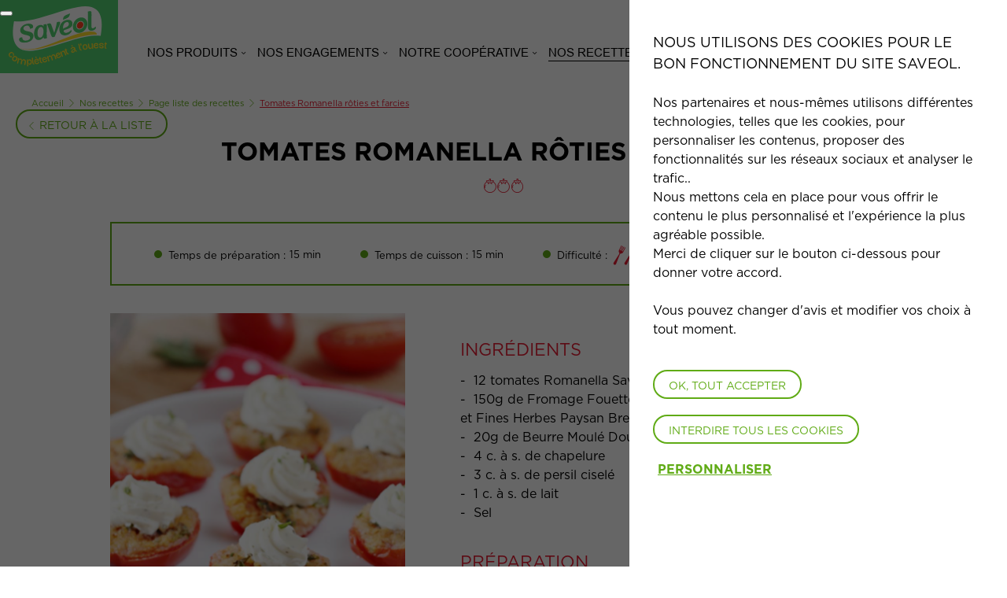

--- FILE ---
content_type: text/html; charset=UTF-8
request_url: https://www.saveol.com/fr/nos-recettes-et-diy/page-liste-des-recettes/tomates-romanella-roties-et-farcies.html
body_size: 10427
content:
<!DOCTYPE html>
<html lang="fr" dir="ltr" prefix="og: https://ogp.me/ns#">
<head>
    <meta charset="utf-8" />
<link rel="canonical" href="https://www.saveol.com/fr/nos-recettes-et-diy/page-liste-des-recettes/tomates-romanella-roties-et-farcies.html" />
<meta name="description" content="Préchauffer le four à 220°C en mode grill.	Laver les tomates Romanella et couper en deux.	Déposer les tomates sur une plaque recouverte de..." />
<meta name="Generator" content="Drupal 8 (https://www.drupal.org)" />
<meta name="MobileOptimized" content="width" />
<meta name="HandheldFriendly" content="true" />
<meta name="viewport" content="width=device-width, initial-scale=1.0" />
<link rel="shortcut icon" href="/themes/saveol/favicon.ico" type="image/vnd.microsoft.icon" />
<link rel="alternate" hreflang="fr" href="https://www.saveol.com/fr/nos-recettes-et-diy/page-liste-des-recettes/tomates-romanella-roties-et-farcies.html" />
<link rel="revision" href="https://www.saveol.com/fr/nos-recettes-et-diy/page-liste-des-recettes/tomates-romanella-roties-et-farcies.html" />

        <title>Tomates Romanella rôties et farcies | Saveol</title>
    <link rel="stylesheet" media="all" href="/sites/default/files/css/css_6MJlb8_-Q8hy-fo0edB13Z44uD9Hp0glxjuGtnBmSOY.css" />
<link rel="stylesheet" media="all" href="https://use.typekit.net/zip8uxg.css" />
<link rel="stylesheet" media="all" href="/sites/default/files/css/css_o7Dyg-shVqxMXiG5VgpfRryBvt4lx4yyl-l43Pv9-Wg.css" />
<link rel="stylesheet" media="print" href="/sites/default/files/css/css_47DEQpj8HBSa-_TImW-5JCeuQeRkm5NMpJWZG3hSuFU.css" />

    
<!--[if lte IE 8]>
<script src="/sites/default/files/js/js_VtafjXmRvoUgAzqzYTA3Wrjkx9wcWhjP0G4ZnnqRamA.js"></script>
<![endif]-->

</head>
<body class="fr node-recipe">

  <div class="dialog-off-canvas-main-canvas" data-off-canvas-main-canvas>
    

<div id="Page">

      <header id="Header">
    <div class="Header">
        <div class="Header-wrapper Container">
            <a href="https://www.saveol.com/fr" class="Header-logo">
                <img src="/themes/saveol/assets/img/common/logo-saveol.svg" alt="Savéol" width="126">
            </a>

            <div class="Header-menu">

                                <div class="Header-menu-top">
                      <nav role="navigation" aria-labelledby="block-menuquickaccess-menu" id="block-menuquickaccess">
            
  <h2 class="visually-hidden" id="block-menuquickaccess-menu">Menu quick access</h2>
  

        
                        <ul class="Menu">
                                            <li class="MenuItem MenuItem--collapsed">
                    <a href="/fr/actualites" class="no-translate" data-drupal-link-system-path="node/66">Actualités</a>
                                    </li>
                                            <li class="MenuItem">
                    <a href="/fr/la-ferme-aux-insectes.html" data-drupal-link-system-path="node/58">La ferme aux insectes</a>
                                    </li>
                    </ul>
    


  </nav>
<div class="language-switcher-language-url" id="block-selecteurdelangue" role="navigation">
  
    
      <ul class="links Menu" id="MenuLanguage">            <li hreflang="fr" data-drupal-link-system-path="node/146" class="fr js-open-submenu is-active MenuItem"><a href="/fr/nos-recettes-et-diy/page-liste-des-recettes/tomates-romanella-roties-et-farcies.html" class="language-link is-active" hreflang="fr" data-drupal-link-system-path="node/146">French</a></li>            <li hreflang="en" data-drupal-link-system-path="node/146" class="en MenuItem"><a href="/en" class="language-link" hreflang="en" data-drupal-link-system-path="&lt;front&gt;">English</a></li>            <li hreflang="de" data-drupal-link-system-path="node/146" class="de MenuItem"><a href="/de" class="language-link" hreflang="de" data-drupal-link-system-path="&lt;front&gt;">German</a></li></ul>
  </div>


                </div>

                                <div class="Header-menu-main">
                      <nav role="navigation" aria-labelledby="block-navigationprincipale-menu" id="block-navigationprincipale">
            
  <h2 class="visually-hidden" id="block-navigationprincipale-menu">Navigation principale</h2>
  

        
                        <ul class="Menu">
                                            <li class="MenuItem MenuItem--expanded">
                    <a href="/fr/nos-produits.html" data-drupal-link-system-path="node/7">Nos produits</a>
                                                                    <ul class="SubMenu Menu-level-1">
                                            <li class="MenuItem MenuItem--collapsed">
                    <a href="/fr/nos-produits/bio.html" data-drupal-link-system-path="node/396">BIO</a>
                                    </li>
                                            <li class="MenuItem MenuItem--collapsed">
                    <a href="/fr/nos-produits/nos-fraises.html" data-drupal-link-system-path="node/524">Nos fraises</a>
                                    </li>
                                            <li class="MenuItem MenuItem--collapsed">
                    <a href="/fr/nos-produits/nos-tomates.html" data-drupal-link-system-path="node/13">Tomates</a>
                                    </li>
                                            <li class="MenuItem">
                    <a href="/fr/nos-produits/concombre.html" data-drupal-link-system-path="node/65">Concombres</a>
                                    </li>
                                            <li class="MenuItem MenuItem--collapsed">
                    <a href="/fr/nos-produits/nos-poivrons.html" data-drupal-link-system-path="node/407">Poivrons</a>
                                    </li>
                                            <li class="MenuItem">
                    <a href="/fr/nos-produits/salicorne.html" data-drupal-link-system-path="node/63">Salicornes</a>
                                    </li>
                                            <li class="MenuItem">
                    <a href="/fr/nos-produits.html" data-drupal-link-system-path="node/7">Tous nos produits</a>
                                    </li>
                    </ul>
    
                                    </li>
                                            <li class="MenuItem MenuItem--expanded">
                    <span>Nos engagements</span>
                                                                    <ul class="SubMenu Menu-level-1">
                                            <li class="MenuItem">
                    <a href="/fr/nos-engagements/responsabilite-societale-des-entreprises.html" data-drupal-link-system-path="node/30">Responsabilité sociétale des entreprises</a>
                                    </li>
                                            <li class="MenuItem">
                    <a href="/fr/nos-engagements/le-sans-pesticides-saveol.html" data-drupal-link-system-path="node/37">Savéol sans pesticides</a>
                                    </li>
                                            <li class="MenuItem">
                    <a href="/fr/nos-engagements/vos-questions-nos-reponses.html" data-drupal-link-system-path="node/17">Vos questions / Nos réponses</a>
                                    </li>
                                            <li class="MenuItem MenuItem--collapsed">
                    <a href="/fr/nos-engagements/la-demarche-nature.html" data-drupal-link-system-path="node/26">La Démarche Nature</a>
                                    </li>
                                            <li class="MenuItem">
                    <a href="/fr/nos-engagements/energies-nouvelles.html" class="en-hidden de-hidden" data-drupal-link-system-path="node/216">Énergies Nouvelles</a>
                                    </li>
                    </ul>
    
                                    </li>
                                            <li class="MenuItem MenuItem--expanded">
                    <span>Notre coopérative</span>
                                                                    <ul class="SubMenu Menu-level-1">
                                            <li class="MenuItem">
                    <a href="/fr/notre-cooperative/en-bref.html" data-drupal-link-system-path="node/94">En Bref</a>
                                    </li>
                                            <li class="MenuItem MenuItem--collapsed">
                    <a href="/fr/notre-cooperative/nos-valeurs.html" data-drupal-link-system-path="node/14">Nos valeurs</a>
                                    </li>
                                            <li class="MenuItem">
                    <a href="/fr/notre-cooperative/notre-histoire.html" data-drupal-link-system-path="node/168">Notre histoire</a>
                                    </li>
                                            <li class="MenuItem">
                    <a href="/fr/notre-cooperative/notre-organisation.html" data-drupal-link-system-path="node/74">Notre organisation</a>
                                    </li>
                    </ul>
    
                                    </li>
                                            <li class="MenuItem MenuItem--expanded MenuItem--active-trail">
                    <span>Nos recettes</span>
                                                                    <ul class="SubMenu Menu-level-1">
                                            <li class="MenuItem">
                    <a href="/fr/nos-recettes-et-diy/tutos-cuisine-saveol.html" data-drupal-link-system-path="node/551">Les tutos Cuisine</a>
                                    </li>
                                            <li class="MenuItem MenuItem--expanded MenuItem--active-trail">
                    <a href="/fr/nos-recettes/page-liste-des-recettes" data-drupal-link-system-path="node/36">Les recettes</a>
                                                                    <ul class="SubMenu Menu-level-2">
                                            <li class="MenuItem">
                    <a href="/fr/nos-recettes-et-diy/page-liste-des-recettes/brochettes-de-salade-grecque.html" data-drupal-link-system-path="node/88">BROCHETTES DE SALADE GRECQUE</a>
                                    </li>
                                            <li class="MenuItem">
                    <a href="/fr/nos-recettes-et-diy/page-liste-des-recettes/carpaccio-de-st-jacques-aux-salicornes.html" data-drupal-link-system-path="node/151">Carpaccio de St Jacques aux salicornes</a>
                                    </li>
                                            <li class="MenuItem">
                    <a href="/fr/nos-recettes-et-diy/page-liste-des-recettes/carpaccio-de-tomates.html" data-drupal-link-system-path="node/33">Carpaccio de Tomates</a>
                                    </li>
                                            <li class="MenuItem">
                    <a href="/fr/nos-recettes-et-diy/page-liste-des-recettes/far-freizh.html" data-drupal-link-system-path="node/139">Far Freizh</a>
                                    </li>
                                            <li class="MenuItem">
                    <a href="/fr/nos-recettes-et-diy/page-liste-des-recettes/gaspacho-de-tomates-iode-la-mertensia.html" data-drupal-link-system-path="node/153">Gaspacho de tomates iodé à la mertensia</a>
                                    </li>
                                            <li class="MenuItem">
                    <a href="/fr/nos-recettes-et-diy/page-liste-des-recettes/ile-flottante-chocofreizh.html" data-drupal-link-system-path="node/129">ILE FLOTTANTE CHOCOFREIZH</a>
                                    </li>
                                            <li class="MenuItem">
                    <a href="/fr/nos-recettes-et-diy/page-liste-des-recettes/ketchup-maison-pour-petits-grands.html" data-drupal-link-system-path="node/127">KETCHUP MAISON POUR PETITS &amp; GRANDS</a>
                                    </li>
                                            <li class="MenuItem">
                    <a href="/fr/nos-recettes-et-diy/page-liste-des-recettes/le-gaspacho.html" data-drupal-link-system-path="node/131">LE GASPACHO</a>
                                    </li>
                                            <li class="MenuItem">
                    <a href="/fr/nos-recettes-et-diy/page-liste-des-recettes/mille-feuilles-chocofreizh.html" data-drupal-link-system-path="node/142">Mille-feuilles Chocofreizh</a>
                                    </li>
                                            <li class="MenuItem">
                    <a href="/fr/nos-recettes-et-diy/page-liste-des-recettes/mille-feuilles-de-tomates-torino-au-crabe.html" data-drupal-link-system-path="node/148">Mille-feuilles de tomates Torino au crabe</a>
                                    </li>
                                            <li class="MenuItem">
                    <a href="/fr/nos-recettes-et-diy/page-liste-des-recettes/mille-feuilles-de-tomates-tresor-de-jardinr.html" data-drupal-link-system-path="node/136">Mille-feuilles de tomates Trésor de jardin®</a>
                                    </li>
                                            <li class="MenuItem">
                    <a href="/fr/nos-recettes-et-diy/page-liste-des-recettes/mini-club-sandwiches.html" data-drupal-link-system-path="node/145">Mini Club Sandwiches</a>
                                    </li>
                                            <li class="MenuItem">
                    <a href="/fr/nos-recettes-et-diy/page-liste-des-recettes/minis-poivrons-farcis.html" data-drupal-link-system-path="node/34">Minis poivrons farcies</a>
                                    </li>
                                            <li class="MenuItem">
                    <a href="/fr/nos-recettes-et-diy/page-liste-des-recettes/mousse-aerienne-de-tomates.html" data-drupal-link-system-path="node/149">Mousse aérienne de tomates</a>
                                    </li>
                                            <li class="MenuItem">
                    <a href="/fr/nos-recettes-et-diy/page-liste-des-recettes/muffins-anglais-perdus-aux-fraises.html" data-drupal-link-system-path="node/89">Muffins anglais perdus aux fraises</a>
                                    </li>
                                            <li class="MenuItem">
                    <a href="/fr/nos-recettes-et-diy/page-liste-des-recettes/meli-melo-en-clafouti.html" data-drupal-link-system-path="node/150">Méli-mélo en clafouti</a>
                                    </li>
                                            <li class="MenuItem">
                    <a href="/fr/nos-recettes-et-diy/page-liste-des-recettes/nems-de-crepes-aux-fraises.html" data-drupal-link-system-path="node/128">NEMS DE CRÊPES AUX FRAISES</a>
                                    </li>
                                            <li class="MenuItem">
                    <a href="/fr/nos-recettes-et-diy/page-liste-des-recettes/pan-con-tomate.html" data-drupal-link-system-path="node/130">PAN CON TOMATE</a>
                                    </li>
                                            <li class="MenuItem">
                    <a href="/fr/nos-recettes-et-diy/page-liste-des-recettes/popcakes-de-tomates-au-speculos.html" data-drupal-link-system-path="node/133">POPCAKES DE TOMATES AU SPÉCULOS</a>
                                    </li>
                                            <li class="MenuItem">
                    <a href="/fr/nos-recettes-et-diy/page-liste-des-recettes/papillotes-de-fraises-au-sirop-derable.html" data-drupal-link-system-path="node/32">Papillote aux fraises</a>
                                    </li>
                                            <li class="MenuItem">
                    <a href="/fr/nos-recettes-et-diy/page-liste-des-recettes/petits-pots-de-mousse-chocofreizh.html" data-drupal-link-system-path="node/143">Petits pots de mousse chocofreizh</a>
                                    </li>
                                            <li class="MenuItem">
                    <a href="/fr/nos-recettes-et-diy/page-liste-des-recettes/pizza-etoile-aux-tomates-torino.html" data-drupal-link-system-path="node/93">Pizza étoile aux tomates Torino</a>
                                    </li>
                                            <li class="MenuItem">
                    <a href="/fr/nos-recettes-et-diy/page-liste-des-recettes/rouleaux-de-printemps-aux-freizh.html" data-drupal-link-system-path="node/141">Rouleaux de printemps aux Freizh</a>
                                    </li>
                                            <li class="MenuItem">
                    <a href="/fr/nos-recettes-et-diy/page-liste-des-recettes/salade-de-romanella-saumon-et-burrata.html" data-drupal-link-system-path="node/31">Salade Romanella</a>
                                    </li>
                                            <li class="MenuItem">
                    <a href="/fr/nos-recettes-et-diy/page-liste-des-recettes/salade-de-salicornes-au-balsamique.html" data-drupal-link-system-path="node/154">Salade de salicornes au balsamique</a>
                                    </li>
                                            <li class="MenuItem">
                    <a href="/fr/nos-recettes-et-diy/page-liste-des-recettes/salade-de-tomates-anciennes-et-bresaola.html" data-drupal-link-system-path="node/90">Salade de tomates anciennes et bresaola</a>
                                    </li>
                                            <li class="MenuItem">
                    <a href="/fr/nos-recettes-et-diy/page-liste-des-recettes/tomates-cerises-saveol-la-ricotta.html" data-drupal-link-system-path="node/132">TOMATES CERISES SAVÉOL À LA RICOTTA</a>
                                    </li>
                                            <li class="MenuItem">
                    <a href="/fr/nos-recettes-et-diy/page-liste-des-recettes/tarte-chocofreizh.html" data-drupal-link-system-path="node/140">Tarte chocofreizh</a>
                                    </li>
                                            <li class="MenuItem">
                    <a href="/fr/nos-recettes-et-diy/page-liste-des-recettes/tartelette-tatin-la-tomate.html" data-drupal-link-system-path="node/138">Tartelette tatin à la tomate</a>
                                    </li>
                                            <li class="MenuItem">
                    <a href="/fr/nos-recettes-et-diy/page-liste-des-recettes/tatin-aux-tomates-coeur-de-pigeon.html" data-drupal-link-system-path="node/92">Tatin aux tomates Cœur de Pigeon</a>
                                    </li>
                                            <li class="MenuItem">
                    <a href="/fr/nos-recettes-et-diy/page-liste-des-recettes/tomates-rubis-surprises.html" data-drupal-link-system-path="node/144">Tomate rubis surprise</a>
                                    </li>
                                            <li class="MenuItem">
                    <a href="/fr/nos-recettes-et-diy/page-liste-des-recettes/tomates-charnues-farcies-au-boeuf-chorizo.html" data-drupal-link-system-path="node/91">Tomates Charnues farcies au bœuf &amp; chorizo</a>
                                    </li>
                                            <li class="MenuItem">
                    <a href="/fr/nos-recettes-et-diy/page-liste-des-recettes/tomates-romanella-roties-et-farcies.html" data-drupal-link-system-path="node/146" class="is-active">Tomates Romanella rôties et farcies</a>
                                    </li>
                                            <li class="MenuItem">
                    <a href="/fr/nos-recettes-et-diy/page-liste-des-recettes/tomates-meli-melo-confites.html" data-drupal-link-system-path="node/147">Tomates méli-mélo confites</a>
                                    </li>
                                            <li class="MenuItem">
                    <a href="/fr/nos-recettes-et-diy/page-liste-des-recettes/torino-farcie-au-chevre.html" data-drupal-link-system-path="node/137">Torino farcie au chèvre</a>
                                    </li>
                                            <li class="MenuItem">
                    <a href="/fr/nos-recettes-et-diy/page-liste-des-recettes/trio-de-legumes-farcis-la-salsola.html" data-drupal-link-system-path="node/152">Trio de légumes farcis à la salsola</a>
                                    </li>
                    </ul>
    
                                    </li>
                                            <li class="MenuItem">
                    <a href="/fr/nos-recettes-et-diy/ateliers-creatifs" data-drupal-link-system-path="node/164">Loisirs créatifs</a>
                                    </li>
                    </ul>
    
                                    </li>
                                            <li class="MenuItem">
                    <a href="/fr/une-campagne-completement-louest" data-drupal-link-system-path="node/719">Complétement à l&#039;ouest</a>
                                    </li>
                                            <li class="MenuItem MenuItem--expanded">
                    <a href="/fr/nous-rejoindre.html" data-drupal-link-system-path="node/268">Nous rejoindre</a>
                                                                    <ul class="SubMenu Menu-level-1">
                                            <li class="MenuItem">
                    <a href="/fr/nous-rejoindre/nos-offres-demploi" class="en-hidden de-hidden" data-drupal-link-system-path="node/60">Nos offres d&#039;emploi</a>
                                    </li>
                                            <li class="MenuItem">
                    <a href="/fr/nous-rejoindre/candidature-spontanee.html" data-drupal-link-system-path="node/61">Candidature spontanée</a>
                                    </li>
                                            <li class="MenuItem">
                    <a href="/fr/nous-rejoindre/devenir-maraicher.html" data-drupal-link-system-path="node/125">Devenir maraîcher</a>
                                    </li>
                                            <li class="MenuItem">
                    <a href="/fr/nous-rejoindre/nos-metiers" data-drupal-link-system-path="node/273">Nos métiers</a>
                                    </li>
                                            <li class="MenuItem">
                    <a href="/fr/nous-rejoindre/valoriser-les-hommes.html" data-drupal-link-system-path="node/123">Valoriser les hommes</a>
                                    </li>
                    </ul>
    
                                    </li>
                    </ul>
    


  </nav>
<div class="HeaderSearchForm">
    <div class="HeaderSearchForm-action"></div>
                <form class="main-search-form" data-drupal-selector="main-search-form" action="/fr/nos-recettes-et-diy/page-liste-des-recettes/tomates-romanella-roties-et-farcies.html" method="post" id="main-search-form" accept-charset="UTF-8">
  <div class="js-form-item form-item js-form-type-textfield form-item-keywords js-form-item-keywords form-no-label">
      <label for="edit-keywords" class="visually-hidden js-form-required form-required">Mots-clés</label>
        <input placeholder="Entrez ici votre recherche (mots-clés)..." data-drupal-selector="edit-keywords" type="text" id="edit-keywords" name="keywords" value="" size="60" maxlength="128" class="form-text required" required="required" aria-required="true" />

        </div>
<div class="btn-primary--old"><input class="btn-content button js-form-submit form-submit" data-drupal-selector="edit-submit" type="submit" id="edit-submit" name="op" value="Rechercher" />
</div><input autocomplete="off" data-drupal-selector="form-jdieiox2hzika4hqvero-l-xh0zfbi3dsv9p2qngl4" type="hidden" name="form_build_id" value="form-JDiEiOX2HZiKa4hqVero-L__XH0zFBi3DSv9P2qngl4" />
<input data-drupal-selector="edit-main-search-form" type="hidden" name="form_id" value="main_search_form" />

</form>

    
</div>

                </div>
            </div>
        </div>
        <div class="TouchMenu" data-touch-menu-component="container">
            <div class="TouchMenu-top" data-touch-menu-component="header">
                <a href="https://www.saveol.com/fr" class="TouchMenu-top-logo">
                    <img src="/themes/saveol/assets/img/common/logo-saveol.svg" width="106"/>
                </a>
                <div class="header-cta">
                    <button class="toggle-touch-menu" data-touch-menu-component="opener">
                        <span id="nav-icon">
                            <span></span>
                            <span></span>
                            <span></span>
                        </span>
                    </button>
                </div>
            </div>
            <div class="TouchMenu-panel TouchMenuPanel" data-touch-menu-component="panel">
                <div class="TouchMenuPanel-top">
                    <div class="TouchMenuPanel-top-wrapper" data-touch-menu-component="panel-top">
                        <button class="TouchMenuPanel-closer" type="button" data-touch-menu-component="closer">
                            <i class="icon-cross-bold"></i>
                            <span class="visually-hidden">Fermer</span>
                        </button>
                    </div>
                </div>
                <div class="TouchMenuPanel-content" data-touch-menu-component="panel-content">
                                    </div>
                <div class="TouchMenuPanel-search" data-touch-menu-component="panel-search"></div>
            </div>
        </div>
    </div>

    <div class="Container">
          <div id="block-filsdariane">
  
    
          <div class="Breadcrumb">
        <nav class="Breadcrumb-nav">
            <ul>
                                    <li>
                                                    <a href="/fr">Accueil</a>
                                            </li>
                                    <li>
                                                    Nos recettes
                                            </li>
                                    <li>
                                                    <a href="/fr/nos-recettes/page-liste-des-recettes">Page liste des recettes</a>
                                            </li>
                                    <li>
                                                    Tomates Romanella rôties et farcies
                                            </li>
                            </ul>
        </nav>
    </div>

  </div>


    </div>
</header>
      <main id="Main-wrapper">

                          <div data-drupal-messages-fallback class="hidden"></div><div class="Node-wrapper Recipe" itemscope itemtype="http://schema.org/Recipe">
    <meta itemprop="totalTime" content="PT30M">
    <meta itemprop="recipecategory" content=" Entrée ">

            <div class="RecipeBack Container">
            <a href="/fr/nos-recettes/page-liste-des-recettes" class="btn-primary--old btn-back">
                <span class="btn-content">Retour à la liste</span>
            </a>
        </div>
    
        <div class="RecipeTop Container-small">
        <h1 class="RecipeTop-title" itemprop="name">            Tomates Romanella rôties et farcies
    </h1>
        <i class="icon icon-tomato-x3 RecipeTop-icon"></i>
    </div>

        <div class="RecipeCaracs">
        <div class="Container-small">
            <ul>
                <li>
                    <span class="label">Temps de préparation : </span>
                    <span class="value"><meta itemprop="prepTime" content="PT15M">15 min</span>
                </li>
                <li>
                    <span class="label">Temps de cuisson : </span>
                    <span class="value"><meta itemprop="cookTime" content="PT15M">15 min</span>
                </li>
                <li>
                    <span class="label">Difficulté :</span>
                <span class="value difficulty-2">
                    <i class="icon-fork"></i><i class="icon-fork"></i><i class="icon-fork"></i>
                </span>
                </li>
                <li>
                    <span class="label">Nombre de personnes : </span>
                    <span class="value" itemprop="recipeYield">3 pers.</span>
                </li>
            </ul>
        </div>
    </div>

        <div class="RecipeDetails">
        <div class="RecipeDetails-wrapper Container-small">
            <div class="RecipeDetails-image">
                                  <img alt="Tomates romanella roties et farcies" title="Tomates romanella roties et farcies" role="article" itemprop="image" src="/sites/default/files/styles/recipe_image/public/2018-10/romanella-roties.jpg?itok=6eeh1sLr" width="752" height="978" />



            </div>
            <div class="RecipeDetails-rightWrapper">
                <div class="RecipeDetails-ingredients RecipeDetails-block">
                    <div class="title">Ingrédients</div>
                    <ul>
                                                    <li itemprop="recipeIngredient">12 tomates Romanella Savéol</li>
                                                    <li itemprop="recipeIngredient">150g de Fromage Fouetté Madame Loïk Ail et Fines Herbes Paysan Breton</li>
                                                    <li itemprop="recipeIngredient">20g de Beurre Moulé Doux Paysan Breton</li>
                                                    <li itemprop="recipeIngredient">4 c. à s. de chapelure</li>
                                                    <li itemprop="recipeIngredient">3 c. à s. de persil ciselé</li>
                                                    <li itemprop="recipeIngredient">1 c. à s. de lait</li>
                                                    <li itemprop="recipeIngredient">Sel</li>
                                            </ul>
                </div>

                                

                                    <div class="RecipeDetails-preparation RecipeDetails-block">
                        <div class="title">Préparation</div>
                                                <div itemprop="recipeInstructions">
                                        <ol>
	<li>Préchauffer le four à 220°C en mode grill.</li>
	<li>Laver les <span class="BorderLink"><a href="/fr/nos-produits/tomates/tomate-romanella.html">tomates Romanella</a></span> et couper en deux.</li>
	<li>Déposer les tomates sur une plaque recouverte de papier sulfurisé.</li>
	<li>Saupoudrer de chapelure et répartir le persil.</li>
	<li>Saler et déposer une noisette de beurre sur chaque moitié de tomates.</li>
	<li>Enfourner à mi-hauteur pendant 10 à 15 minutes, le temps de faire dorer.</li>
	<li>Laisser complètement refroidir.</li>
	<li>Pendant ce temps, mélanger le Fromage Fouettée Madame Loïk Ail et Fines Herbes avec le lait.</li>
	<li>Verser dans une poche à douille et réaliser des petites rosaces sur chaque tomate.</li>
</ol>

<p> </p>

<p>Bon appétit !</p>

    
                        </div>
                    </div>
                            </div>
        </div>
    </div>

                <div class="RecipeMore">
            <div class="RecipeMore-container Container-small">
                <div class="RecipeMore-title">Plus de recettes</div>

                <div class="RecipeMore-wrapper">
                    <div class="RecipeMore-slider swiper-container">
                        <div class="RecipeMore-slider-wrapper swiper-wrapper">
                                            <div class="RecipeTeaser">
    <a href="/fr/nos-recettes-et-diy/page-liste-des-recettes/salade-de-romanella-saumon-et-burrata.html" class="RecipeTeaser-wrapper">
          <img class="RecipeTeaser-image" alt="Salade Romanelle" title="Salade Romanelle" src="/sites/default/files/styles/recipe_image_teaser/public/2018-02/salade-romanella_0.jpg?itok=NWuChxf9" width="676" height="938" />



        <div class="RecipeTeaser-bottom">
            <h2 class="RecipeTeaser-bottom-title">            Salade de Romanella, <br />
saumon et burrata
    </h2>

            <div class="RecipeTeaser-bottom-wrapper">
                <div class="RecipeTeaser-bottom-time">
                    <span class="label">Temps</span> :
                    <span class="value">20 min</span>
                </div>
                <div class="RecipeTeaser-bottom-difficulty">
                    <span class="label">Difficulté</span> :
                    <span class="value difficulty-2">
                        <i class="icon-fork"></i><i class="icon-fork"></i><i class="icon-fork"></i>
                    </span>
                </div>
            </div>
        </div>
    </a>
</div>
            <div class="RecipeTeaser">
    <a href="/fr/nos-recettes-et-diy/page-liste-des-recettes/torino-farcie-au-chevre.html" class="RecipeTeaser-wrapper">
          <img class="RecipeTeaser-image" alt="Torino farcie au chevre" title="Torino farcie au chevre" src="/sites/default/files/styles/recipe_image_teaser/public/2018-10/torino-farcie-au-chevre.jpg?itok=baxrQ5e_" width="676" height="938" />



        <div class="RecipeTeaser-bottom">
            <h2 class="RecipeTeaser-bottom-title">            Torino farcie au chèvre
    </h2>

            <div class="RecipeTeaser-bottom-wrapper">
                <div class="RecipeTeaser-bottom-time">
                    <span class="label">Temps</span> :
                    <span class="value">15 min</span>
                </div>
                <div class="RecipeTeaser-bottom-difficulty">
                    <span class="label">Difficulté</span> :
                    <span class="value difficulty-1">
                        <i class="icon-fork"></i><i class="icon-fork"></i><i class="icon-fork"></i>
                    </span>
                </div>
            </div>
        </div>
    </a>
</div>
            <div class="RecipeTeaser">
    <a href="/fr/nos-recettes-et-diy/page-liste-des-recettes/salade-de-salicornes-au-balsamique.html" class="RecipeTeaser-wrapper">
          <img class="RecipeTeaser-image" alt="Salade de salicornes balsamique" title="Salade de salicornes balsamique" src="/sites/default/files/styles/recipe_image_teaser/public/2018-10/salade-salicorne-lardons-pommes-de-terre.jpg?itok=xRvGUW7x" width="676" height="938" />



        <div class="RecipeTeaser-bottom">
            <h2 class="RecipeTeaser-bottom-title">            Salade de salicornes au balsamique
    </h2>

            <div class="RecipeTeaser-bottom-wrapper">
                <div class="RecipeTeaser-bottom-time">
                    <span class="label">Temps</span> :
                    <span class="value">15 min</span>
                </div>
                <div class="RecipeTeaser-bottom-difficulty">
                    <span class="label">Difficulté</span> :
                    <span class="value difficulty-1">
                        <i class="icon-fork"></i><i class="icon-fork"></i><i class="icon-fork"></i>
                    </span>
                </div>
            </div>
        </div>
    </a>
</div>
    
                        </div>
                    </div>

                    <div class="RecipeMore-slider-prev"></div>
                    <div class="RecipeMore-slider-next"></div>
                </div>
            </div>
        </div>

    
</div>



                </main>

      <footer id="Footer">
    <div class="FooterTop">
        <div class="Container-small">
            <div class="FooterTop-wrapper">
                <div class="FooterTop-cta">Plan du site </div>
                <nav class="FooterTop-menu">
                    
                        <ul class="Menu">
                                            <li class="MenuItem MenuItem--expanded">
                    <a href="/fr/nos-produits.html" data-drupal-link-system-path="node/7">Nos produits</a>
                                                                    <ul class="SubMenu Menu-level-1">
                                            <li class="MenuItem MenuItem--expanded">
                    <a href="/fr/nos-produits/nos-tomates.html" data-drupal-link-system-path="node/13">Tomates</a>
                                                                    <ul class="SubMenu Menu-level-2">
                                            <li class="MenuItem">
                    <a href="/fr/nos-produits/tomates/tomate-rubis.html" data-drupal-link-system-path="node/11">Tomates rubis</a>
                                    </li>
                                            <li class="MenuItem">
                    <a href="/fr/nos-produits/tomates/tomate-coeur-de-pigeon-rouge.html" data-drupal-link-system-path="node/9">Tomate Cœur-de-pigeon</a>
                                    </li>
                                            <li class="MenuItem">
                    <a href="/fr/nos-produits/tomates/tomate-cerise-rouge.html" data-drupal-link-system-path="node/40">Tomate cerise rouge</a>
                                    </li>
                                            <li class="MenuItem">
                    <a href="/fr/nos-produits/tomates/tomate-charnue.html" data-drupal-link-system-path="node/42">Tomate Charnue</a>
                                    </li>
                                            <li class="MenuItem">
                    <a href="/fr/nos-produits/tomates/tomate-branchee.html" data-drupal-link-system-path="node/39">Tomate Branchée</a>
                                    </li>
                                            <li class="MenuItem">
                    <a href="/fr/nos-produits/tomates/tomate-cocktail.html" data-drupal-link-system-path="node/43">Tomate Cocktail</a>
                                    </li>
                                            <li class="MenuItem">
                    <a href="/fr/nos-produits/tomates/tomate-classique.html" data-drupal-link-system-path="node/38">Tomate Classique</a>
                                    </li>
                                            <li class="MenuItem">
                    <a href="/fr/nos-produits/tomates/tomate-reine-de-coeur.html" data-drupal-link-system-path="node/48">Tomate Reine de Cœur</a>
                                    </li>
                                            <li class="MenuItem">
                    <a href="/fr/nos-produits/tomates/tomate-tigreen.html" data-drupal-link-system-path="node/57">Tomate Tigreen</a>
                                    </li>
                                            <li class="MenuItem">
                    <a href="/fr/nos-produits/tomates/tomate-marquise-jaune.html" data-drupal-link-system-path="node/49">Tomate Marquise jaune</a>
                                    </li>
                                            <li class="MenuItem">
                    <a href="/fr/nos-produits/tomates/tomate-coeur-de-pigeon-couleur.html" data-drupal-link-system-path="node/78">Tomate Cœur de pigeon couleur</a>
                                    </li>
                                            <li class="MenuItem">
                    <a href="/fr/nos-produits/tomates/tomate-torino.html" data-drupal-link-system-path="node/45">Tomate Torino</a>
                                    </li>
                                            <li class="MenuItem">
                    <a href="/fr/nos-produits/tomates/tomate-cerise-jaune.html" data-drupal-link-system-path="node/47">Tomate cerise jaune</a>
                                    </li>
                                            <li class="MenuItem">
                    <a href="/fr/nos-produits/tomates/tomate-marquise-noire.html" data-drupal-link-system-path="node/56">Tomate marquise noire</a>
                                    </li>
                                            <li class="MenuItem">
                    <a href="/fr/nos-produits/tomates/tomate-cocktail-sans-pesticides.html" data-drupal-link-system-path="node/52">Tomate Cocktail sans pesticides</a>
                                    </li>
                                            <li class="MenuItem">
                    <a href="/fr/nos-produits/tomates/tomate-cerise-sans-pesticides.html" data-drupal-link-system-path="node/50">Tomate Cerise sans pesticides</a>
                                    </li>
                                            <li class="MenuItem">
                    <a href="/fr/nos-produits/tomates/tomate-coeur-de-pigeon-sans-pesticides.html" data-drupal-link-system-path="node/35">Tomate Cœur-de-pigeon sans pesticides</a>
                                    </li>
                                            <li class="MenuItem">
                    <a href="/fr/nos-produits/tomates/tomate-torino-sans-pesticides.html" data-drupal-link-system-path="node/53">Tomate Torino sans pesticides</a>
                                    </li>
                                            <li class="MenuItem">
                    <a href="/fr/nos-produits/tomates/ronde-pleine-terre.html" data-drupal-link-system-path="node/408">Ronde</a>
                                    </li>
                                            <li class="MenuItem">
                    <a href="/fr/nos-produits/tomates/cotelee-noire-pleine-terre.html" data-drupal-link-system-path="node/409">Côtelée noire</a>
                                    </li>
                    </ul>
    
                                    </li>
                                            <li class="MenuItem">
                    <a href="/fr/nos-produits/concombre.html" data-drupal-link-system-path="node/65">Concombres</a>
                                    </li>
                                            <li class="MenuItem">
                    <a href="/fr/nos-produits/salicorne.html" data-drupal-link-system-path="node/63">Salicornes</a>
                                    </li>
                                            <li class="MenuItem">
                    <a href="/fr/nos-produits.html" data-drupal-link-system-path="node/7">Tous nos produits</a>
                                    </li>
                                            <li class="MenuItem MenuItem--expanded">
                    <a href="/fr/nos-produits/bio.html" data-drupal-link-system-path="node/396">BIO</a>
                                                                    <ul class="SubMenu Menu-level-2">
                                            <li class="MenuItem">
                    <a href="/fr/nos-produits/bio/aloe-vera-bio.html" data-drupal-link-system-path="node/383">Aloé vera BIO</a>
                                    </li>
                                            <li class="MenuItem">
                    <a href="/fr/nos-produits/bio/tomate-grappe-bio.html" data-drupal-link-system-path="node/397">Tomate grappe BIO</a>
                                    </li>
                                            <li class="MenuItem">
                    <a href="/fr/nos-produits/bio/concombre-bio.html" data-drupal-link-system-path="node/388">Concombre BIO</a>
                                    </li>
                                            <li class="MenuItem">
                    <a href="/fr/nos-produits/bio/cotelee-noire-bio.html" data-drupal-link-system-path="node/412">Côtelée noire Bio</a>
                                    </li>
                    </ul>
    
                                    </li>
                                            <li class="MenuItem MenuItem--expanded">
                    <a href="/fr/nos-produits/nos-poivrons.html" data-drupal-link-system-path="node/407">Poivrons</a>
                                                                    <ul class="SubMenu Menu-level-2">
                                            <li class="MenuItem">
                    <a href="/fr/nos-produits/poivrons/mini-poivrons.html" data-drupal-link-system-path="node/64">Mini-poivrons</a>
                                    </li>
                    </ul>
    
                                    </li>
                                            <li class="MenuItem MenuItem--expanded">
                    <a href="/fr/nos-produits/nos-fraises.html" data-drupal-link-system-path="node/524">Nos fraises</a>
                                                                    <ul class="SubMenu Menu-level-2">
                                            <li class="MenuItem">
                    <a href="/fr/nos-produits/nos-fraises/fraise-gariguette.html" data-drupal-link-system-path="node/62">Fraises</a>
                                    </li>
                    </ul>
    
                                    </li>
                    </ul>
    
                                    </li>
                                            <li class="MenuItem MenuItem--expanded">
                    <span>Nos engagements</span>
                                                                    <ul class="SubMenu Menu-level-1">
                                            <li class="MenuItem">
                    <a href="/fr/nos-engagements/le-sans-pesticides-saveol.html" data-drupal-link-system-path="node/37">Savéol sans pesticides</a>
                                    </li>
                                            <li class="MenuItem">
                    <a href="/fr/nos-engagements/vos-questions-nos-reponses.html" data-drupal-link-system-path="node/17">Vos questions / Nos réponses</a>
                                    </li>
                                            <li class="MenuItem">
                    <a href="/fr/nos-engagements/responsabilite-societale-des-entreprises.html" data-drupal-link-system-path="node/30">Responsabilité sociétale des entreprises</a>
                                    </li>
                                            <li class="MenuItem MenuItem--expanded">
                    <a href="/fr/nos-engagements/la-demarche-nature.html" data-drupal-link-system-path="node/26">La Démarche Nature</a>
                                                                    <ul class="SubMenu Menu-level-2">
                                            <li class="MenuItem">
                    <a href="/fr/nos-engagements/la-demarche-nature/le-gout-et-la-qualite.html" data-drupal-link-system-path="node/27">Le goût et la qualité</a>
                                    </li>
                                            <li class="MenuItem">
                    <a href="/fr/nos-engagements/la-demarche-nature/production-durable.html" data-drupal-link-system-path="node/28">Production durable</a>
                                    </li>
                                            <li class="MenuItem">
                    <a href="/fr/nos-engagements/la-demarche-nature/lelevage-dinsectes.html" data-drupal-link-system-path="node/29">L&#039;élevage d&#039;insectes</a>
                                    </li>
                    </ul>
    
                                    </li>
                                            <li class="MenuItem">
                    <a href="/fr/nos-engagements/energies-nouvelles.html" class="en-hidden de-hidden" data-drupal-link-system-path="node/216">Énergies Nouvelles</a>
                                    </li>
                    </ul>
    
                                    </li>
                                            <li class="MenuItem MenuItem--expanded">
                    <span>Notre coopérative</span>
                                                                    <ul class="SubMenu Menu-level-1">
                                            <li class="MenuItem MenuItem--expanded">
                    <a href="/fr/notre-cooperative/nos-valeurs.html" data-drupal-link-system-path="node/14">Nos valeurs</a>
                                                                    <ul class="SubMenu Menu-level-2">
                                            <li class="MenuItem">
                    <a href="/fr/notre-cooperative/nos-valeurs/lesprit-cooperatif.html" data-drupal-link-system-path="node/15">L&#039;esprit coopératif</a>
                                    </li>
                                            <li class="MenuItem">
                    <a href="/fr/notre-cooperative/nos-valeurs/lecoute-client.html" data-drupal-link-system-path="node/16">L&#039;écoute client</a>
                                    </li>
                                            <li class="MenuItem">
                    <a href="/fr/notre-cooperative/nos-valeurs/lattachement-lhumain.html" data-drupal-link-system-path="node/25">L&#039;attachement à l&#039;Humain</a>
                                    </li>
                                            <li class="MenuItem">
                    <a href="/fr/notre-cooperative/nos-valeurs/linnovation.html" data-drupal-link-system-path="node/22">L&#039;innovation</a>
                                    </li>
                    </ul>
    
                                    </li>
                                            <li class="MenuItem">
                    <a href="/fr/notre-cooperative/notre-histoire.html" data-drupal-link-system-path="node/168">Notre histoire</a>
                                    </li>
                                            <li class="MenuItem">
                    <a href="/fr/notre-cooperative/notre-organisation.html" data-drupal-link-system-path="node/74">Notre organisation</a>
                                    </li>
                                            <li class="MenuItem">
                    <a href="/fr/notre-cooperative/en-bref.html" data-drupal-link-system-path="node/94">En Bref</a>
                                    </li>
                    </ul>
    
                                    </li>
                                            <li class="MenuItem MenuItem--expanded">
                    <span>Nos recettes</span>
                                                                    <ul class="SubMenu Menu-level-1">
                                            <li class="MenuItem MenuItem--expanded">
                    <a href="/fr/nos-recettes/page-liste-des-recettes" data-drupal-link-system-path="node/36">Les recettes</a>
                                                                    <ul class="SubMenu Menu-level-2">
                                            <li class="MenuItem">
                    <a href="/fr/nos-recettes-et-diy/page-liste-des-recettes/papillotes-de-fraises-au-sirop-derable.html" data-drupal-link-system-path="node/32">Papillote aux fraises</a>
                                    </li>
                                            <li class="MenuItem">
                    <a href="/fr/nos-recettes-et-diy/page-liste-des-recettes/salade-de-romanella-saumon-et-burrata.html" data-drupal-link-system-path="node/31">Salade Romanella</a>
                                    </li>
                                            <li class="MenuItem">
                    <a href="/fr/nos-recettes-et-diy/page-liste-des-recettes/minis-poivrons-farcis.html" data-drupal-link-system-path="node/34">Minis poivrons farcies</a>
                                    </li>
                                            <li class="MenuItem">
                    <a href="/fr/nos-recettes-et-diy/page-liste-des-recettes/carpaccio-de-tomates.html" data-drupal-link-system-path="node/33">Carpaccio de Tomates</a>
                                    </li>
                                            <li class="MenuItem">
                    <a href="/fr/nos-recettes-et-diy/page-liste-des-recettes/brochettes-de-salade-grecque.html" data-drupal-link-system-path="node/88">BROCHETTES DE SALADE GRECQUE</a>
                                    </li>
                                            <li class="MenuItem">
                    <a href="/fr/nos-recettes-et-diy/page-liste-des-recettes/muffins-anglais-perdus-aux-fraises.html" data-drupal-link-system-path="node/89">Muffins anglais perdus aux fraises</a>
                                    </li>
                                            <li class="MenuItem">
                    <a href="/fr/nos-recettes-et-diy/page-liste-des-recettes/salade-de-tomates-anciennes-et-bresaola.html" data-drupal-link-system-path="node/90">Salade de tomates anciennes et bresaola</a>
                                    </li>
                                            <li class="MenuItem">
                    <a href="/fr/nos-recettes-et-diy/page-liste-des-recettes/tomates-charnues-farcies-au-boeuf-chorizo.html" data-drupal-link-system-path="node/91">Tomates Charnues farcies au bœuf &amp; chorizo</a>
                                    </li>
                                            <li class="MenuItem">
                    <a href="/fr/nos-recettes-et-diy/page-liste-des-recettes/tatin-aux-tomates-coeur-de-pigeon.html" data-drupal-link-system-path="node/92">Tatin aux tomates Cœur de Pigeon</a>
                                    </li>
                                            <li class="MenuItem">
                    <a href="/fr/nos-recettes-et-diy/page-liste-des-recettes/pizza-etoile-aux-tomates-torino.html" data-drupal-link-system-path="node/93">Pizza étoile aux tomates Torino</a>
                                    </li>
                                            <li class="MenuItem">
                    <a href="/fr/nos-recettes-et-diy/page-liste-des-recettes/ketchup-maison-pour-petits-grands.html" data-drupal-link-system-path="node/127">KETCHUP MAISON POUR PETITS &amp; GRANDS</a>
                                    </li>
                                            <li class="MenuItem">
                    <a href="/fr/nos-recettes-et-diy/page-liste-des-recettes/nems-de-crepes-aux-fraises.html" data-drupal-link-system-path="node/128">NEMS DE CRÊPES AUX FRAISES</a>
                                    </li>
                                            <li class="MenuItem">
                    <a href="/fr/nos-recettes-et-diy/page-liste-des-recettes/ile-flottante-chocofreizh.html" data-drupal-link-system-path="node/129">ILE FLOTTANTE CHOCOFREIZH</a>
                                    </li>
                                            <li class="MenuItem">
                    <a href="/fr/nos-recettes-et-diy/page-liste-des-recettes/pan-con-tomate.html" data-drupal-link-system-path="node/130">PAN CON TOMATE</a>
                                    </li>
                                            <li class="MenuItem">
                    <a href="/fr/nos-recettes-et-diy/page-liste-des-recettes/le-gaspacho.html" data-drupal-link-system-path="node/131">LE GASPACHO</a>
                                    </li>
                                            <li class="MenuItem">
                    <a href="/fr/nos-recettes-et-diy/page-liste-des-recettes/tomates-cerises-saveol-la-ricotta.html" data-drupal-link-system-path="node/132">TOMATES CERISES SAVÉOL À LA RICOTTA</a>
                                    </li>
                                            <li class="MenuItem">
                    <a href="/fr/nos-recettes-et-diy/page-liste-des-recettes/popcakes-de-tomates-au-speculos.html" data-drupal-link-system-path="node/133">POPCAKES DE TOMATES AU SPÉCULOS</a>
                                    </li>
                                            <li class="MenuItem">
                    <a href="/fr/nos-recettes-et-diy/page-liste-des-recettes/mille-feuilles-de-tomates-tresor-de-jardinr.html" data-drupal-link-system-path="node/136">Mille-feuilles de tomates Trésor de jardin®</a>
                                    </li>
                                            <li class="MenuItem">
                    <a href="/fr/nos-recettes-et-diy/page-liste-des-recettes/torino-farcie-au-chevre.html" data-drupal-link-system-path="node/137">Torino farcie au chèvre</a>
                                    </li>
                                            <li class="MenuItem">
                    <a href="/fr/nos-recettes-et-diy/page-liste-des-recettes/tartelette-tatin-la-tomate.html" data-drupal-link-system-path="node/138">Tartelette tatin à la tomate</a>
                                    </li>
                                            <li class="MenuItem">
                    <a href="/fr/nos-recettes-et-diy/page-liste-des-recettes/far-freizh.html" data-drupal-link-system-path="node/139">Far Freizh</a>
                                    </li>
                                            <li class="MenuItem">
                    <a href="/fr/nos-recettes-et-diy/page-liste-des-recettes/tarte-chocofreizh.html" data-drupal-link-system-path="node/140">Tarte chocofreizh</a>
                                    </li>
                                            <li class="MenuItem">
                    <a href="/fr/nos-recettes-et-diy/page-liste-des-recettes/rouleaux-de-printemps-aux-freizh.html" data-drupal-link-system-path="node/141">Rouleaux de printemps aux Freizh</a>
                                    </li>
                                            <li class="MenuItem">
                    <a href="/fr/nos-recettes-et-diy/page-liste-des-recettes/mille-feuilles-chocofreizh.html" data-drupal-link-system-path="node/142">Mille-feuilles Chocofreizh</a>
                                    </li>
                                            <li class="MenuItem">
                    <a href="/fr/nos-recettes-et-diy/page-liste-des-recettes/petits-pots-de-mousse-chocofreizh.html" data-drupal-link-system-path="node/143">Petits pots de mousse chocofreizh</a>
                                    </li>
                                            <li class="MenuItem">
                    <a href="/fr/nos-recettes-et-diy/page-liste-des-recettes/tomates-rubis-surprises.html" data-drupal-link-system-path="node/144">Tomate rubis surprise</a>
                                    </li>
                                            <li class="MenuItem">
                    <a href="/fr/nos-recettes-et-diy/page-liste-des-recettes/mini-club-sandwiches.html" data-drupal-link-system-path="node/145">Mini Club Sandwiches</a>
                                    </li>
                                            <li class="MenuItem">
                    <a href="/fr/nos-recettes-et-diy/page-liste-des-recettes/tomates-romanella-roties-et-farcies.html" data-drupal-link-system-path="node/146" class="is-active">Tomates Romanella rôties et farcies</a>
                                    </li>
                                            <li class="MenuItem">
                    <a href="/fr/nos-recettes-et-diy/page-liste-des-recettes/tomates-meli-melo-confites.html" data-drupal-link-system-path="node/147">Tomates méli-mélo confites</a>
                                    </li>
                                            <li class="MenuItem">
                    <a href="/fr/nos-recettes-et-diy/page-liste-des-recettes/mille-feuilles-de-tomates-torino-au-crabe.html" data-drupal-link-system-path="node/148">Mille-feuilles de tomates Torino au crabe</a>
                                    </li>
                                            <li class="MenuItem">
                    <a href="/fr/nos-recettes-et-diy/page-liste-des-recettes/mousse-aerienne-de-tomates.html" data-drupal-link-system-path="node/149">Mousse aérienne de tomates</a>
                                    </li>
                                            <li class="MenuItem">
                    <a href="/fr/nos-recettes-et-diy/page-liste-des-recettes/meli-melo-en-clafouti.html" data-drupal-link-system-path="node/150">Méli-mélo en clafouti</a>
                                    </li>
                                            <li class="MenuItem">
                    <a href="/fr/nos-recettes-et-diy/page-liste-des-recettes/carpaccio-de-st-jacques-aux-salicornes.html" data-drupal-link-system-path="node/151">Carpaccio de St Jacques aux salicornes</a>
                                    </li>
                                            <li class="MenuItem">
                    <a href="/fr/nos-recettes-et-diy/page-liste-des-recettes/trio-de-legumes-farcis-la-salsola.html" data-drupal-link-system-path="node/152">Trio de légumes farcis à la salsola</a>
                                    </li>
                                            <li class="MenuItem">
                    <a href="/fr/nos-recettes-et-diy/page-liste-des-recettes/gaspacho-de-tomates-iode-la-mertensia.html" data-drupal-link-system-path="node/153">Gaspacho de tomates iodé à la mertensia</a>
                                    </li>
                                            <li class="MenuItem">
                    <a href="/fr/nos-recettes-et-diy/page-liste-des-recettes/salade-de-salicornes-au-balsamique.html" data-drupal-link-system-path="node/154">Salade de salicornes au balsamique</a>
                                    </li>
                    </ul>
    
                                    </li>
                                            <li class="MenuItem">
                    <a href="/fr/nos-recettes-et-diy/ateliers-creatifs" data-drupal-link-system-path="node/164">Loisirs créatifs</a>
                                    </li>
                                            <li class="MenuItem">
                    <a href="/fr/nos-recettes-et-diy/tutos-cuisine-saveol.html" data-drupal-link-system-path="node/551">Les tutos Cuisine</a>
                                    </li>
                    </ul>
    
                                    </li>
                                            <li class="MenuItem MenuItem--expanded">
                    <a href="/fr/nous-rejoindre.html" data-drupal-link-system-path="node/268">Nous rejoindre</a>
                                                                    <ul class="SubMenu Menu-level-1">
                                            <li class="MenuItem">
                    <a href="/fr/nous-rejoindre/nos-offres-demploi" class="en-hidden de-hidden" data-drupal-link-system-path="node/60">Nos offres d&#039;emploi</a>
                                    </li>
                                            <li class="MenuItem">
                    <a href="/fr/nous-rejoindre/devenir-maraicher.html" data-drupal-link-system-path="node/125">Devenir maraîcher</a>
                                    </li>
                                            <li class="MenuItem">
                    <a href="/fr/nous-rejoindre/nos-metiers" data-drupal-link-system-path="node/273">Nos métiers</a>
                                    </li>
                                            <li class="MenuItem">
                    <a href="/fr/nous-rejoindre/valoriser-les-hommes.html" data-drupal-link-system-path="node/123">Valoriser les hommes</a>
                                    </li>
                                            <li class="MenuItem">
                    <a href="/fr/nous-rejoindre/candidature-spontanee.html" data-drupal-link-system-path="node/61">Candidature spontanée</a>
                                    </li>
                    </ul>
    
                                    </li>
                                            <li class="MenuItem">
                    <a href="/fr/une-campagne-completement-louest" data-drupal-link-system-path="node/719">Complétement à l&#039;ouest</a>
                                    </li>
                    </ul>
    

                </nav>
            </div>

            <div class="FooterTop-form">
                  <nav role="navigation" aria-labelledby="block-reseauxsociauxpieddepage-menu" id="block-reseauxsociauxpieddepage">
            
  <h2 class="visually-hidden" id="block-reseauxsociauxpieddepage-menu">Réseaux sociaux pied de page</h2>
  

        <ul class="MenuSocialLinks">
                    <li class="MenuItem">
            <a href="https://fr-fr.facebook.com/SaveolOfficiel/" class="icon-facebook" target="_blank">Facebook</a>
        </li>
                    <li class="MenuItem">
            <a href="https://www.instagram.com/saveol_officiel/" class="icon-instagram" target="_blank">Instagram</a>
        </li>
                    <li class="MenuItem">
            <a href="https://www.linkedin.com/company/sav%C3%A9ol/">LinkedIn</a>
        </li>
                    <li class="MenuItem">
            <a href="https://www.youtube.com/channel/UCE6F0wIUwGgS_7yOcU50VhQ" class="icon-youtube" target="_blank">Youtube</a>
        </li>
                    <li class="MenuItem">
            <a href="https://www.pinterest.fr/saveol_coop/" class="icon-pinterest" target="_blank">Pinterest</a>
        </li>
    </ul>
  </nav>
<div class="FooterNewsletter">
    <h2 class="FooterNewsletter-title">            Ne manquez rien !
    </h2>
    <span class="FooterNewsletter-subtitle">            <p>Nouvelles recettes, jeux concours, actualités...</p>

    </span>

                <div id="mailchimp_signup_form"><form class="mailchimp-signup-form" data-drupal-selector="mailchimp-signup-form" action="/fr/nos-recettes-et-diy/page-liste-des-recettes/tomates-romanella-roties-et-farcies.html" method="post" id="mailchimp-signup-form" accept-charset="UTF-8">
  <div class="js-form-item form-item js-form-type-email form-item-email js-form-item-email form-no-label">
      <label for="edit-email" class="visually-hidden js-form-required form-required">Votre email</label>
        <input placeholder="Votre email" data-drupal-selector="edit-email" type="email" id="edit-email" name="email" value="" size="60" maxlength="254" class="form-email required" required="required" aria-required="true" />

        </div>
<div class="btn-submit"><input class="btn-content button js-form-submit form-submit" data-drupal-selector="edit-submit" data-disable-refocus="true" type="submit" id="edit-submit--2" name="op" value="Inscrivez-vous" />
</div><input autocomplete="off" data-drupal-selector="form-cv3bszk1fs39i6xg5vqtkumnczwko79sn6dyzdjxzg4" type="hidden" name="form_build_id" value="form-cv3BSzk1fS39I6XG5VqTKUMNCZWkO79sn6dYzDJXzG4" />
<input data-drupal-selector="edit-mailchimp-signup-form" type="hidden" name="form_id" value="mailchimp_signup_form" />

</form>
</div>
    
</div>

            </div>
        </div>
    </div>

    <div class="Footer-bottom Container">
          <nav role="navigation" aria-labelledby="block-pieddepage-menu" id="block-pieddepage">
            
  <h2 class="visually-hidden" id="block-pieddepage-menu">Pied de page</h2>
  

        
                        <ul class="Menu">
                                            <li class="MenuItem">
                    <a href="/fr/mentions-legales.html" data-drupal-link-system-path="node/122">Mentions légales</a>
                                    </li>
                                            <li class="MenuItem">
                    <a href="/fr/espace-presse.html" class="en-hidden de-hidden" data-drupal-link-system-path="node/81">Presse</a>
                                    </li>
                                            <li class="MenuItem">
                    <a href="/fr/contact.html" data-drupal-link-system-path="node/18">Contact</a>
                                    </li>
                                            <li class="MenuItem">
                    <a href="/fr/plan-du-site.html" data-drupal-link-system-path="node/246">Plan du site</a>
                                    </li>
                    </ul>
    


  </nav>


    </div>
</footer>
</div>

  </div>


<script type="application/json" data-drupal-selector="drupal-settings-json">{"path":{"baseUrl":"\/","scriptPath":null,"pathPrefix":"fr\/","currentPath":"node\/146","currentPathIsAdmin":false,"isFront":false,"currentLanguage":"fr"},"pluralDelimiter":"\u0003","suppressDeprecationErrors":true,"ajaxPageState":{"libraries":"core\/drupal.ajax,core\/html5shiv,core\/jquery.form,saveol_module\/icon_selector,saveol_theme\/production-css,saveol_theme\/production-js-footer,system\/base,tac_services\/custom_integration,tac_services\/tac_facebook_pixel,tac_services\/tac_google_ga,tac_services\/tac_google_tag_manager,tac_services\/tac_gtag,tac_services\/tac_services,tac_services\/tac_youtube_embed","theme":"saveol_theme","theme_token":null},"ajaxTrustedUrl":{"form_action_p_pvdeGsVG5zNF_XLGPTvYSKCf43t8qZYSwcfZl2uzM":true,"\/fr\/nos-recettes-et-diy\/page-liste-des-recettes\/tomates-romanella-roties-et-farcies.html?ajax_form=1":true},"tacServices":{"cdn":"\/modules\/contrib\/lmwr_tools\/tac_services\/libraries\/tarteaucitron\/","globalSettings":{"high_privacy":true,"deny_all_cta":true,"cookie_list":false,"show_alert_small":false,"adblocker":false,"orientation":"bottom","threshold":"0.5","use_custom_integration":1,"mandatory_cookies":0,"use_toggle_buttons":true,"allow_continue_without_accept":false,"add_own_description":""},"google_tag_manager_tac_service":{"google_tag_manager_key":"GTM-WHT3BLC","google_tag_manager_description_cookie":""},"google_analytics_tac_service":{"google_ga_key":"UA-35838802-1","google_ga_description_cookie":"","google_ga_activate_by_gtm":0,"gtm_event":"tac_ga"},"facebook_pixel_tac_service":{"facebook_pixel_id":"2181452371901099","facebook_pixel_description_cookie":"","facebook_pixel_activate_by_gtm":0,"gtm_event":"tac_facebook_pixel"},"youtube_embed_tac_service":{"youtube_embed_description_cookie":""},"google_gtag_tac_service":{"google_gtag_key":"G-S7LCHEQ6JZ","google_gtag_description_cookie":""}},"theme":{"path":"themes\/saveol","name":"saveol_theme"},"ajax":{"edit-submit--2":{"callback":"::onAjaxSubmit","wrapper":"mailchimp_signup_form","disable-refocus":true,"event":"mousedown","keypress":true,"prevent":"click","url":"\/fr\/nos-recettes-et-diy\/page-liste-des-recettes\/tomates-romanella-roties-et-farcies.html?ajax_form=1","dialogType":"ajax","submit":{"_triggering_element_name":"op","_triggering_element_value":"Inscrivez-vous"}}},"user":{"uid":0,"permissionsHash":"ad9b1977788e3a02e05017818da26b47f7eb91c49b9837a5e4cb252017af4e68"}}</script>
<script src="/sites/default/files/js/js_tzPkmgXgXlJ62Qn9tka3aDnjJJmSfQCB-iI-kBy_sOQ.js"></script>

</body>
</html>


--- FILE ---
content_type: text/css
request_url: https://www.saveol.com/sites/default/files/css/css_6MJlb8_-Q8hy-fo0edB13Z44uD9Hp0glxjuGtnBmSOY.css
body_size: 1895
content:
@font-face{font-family:tac_iconfonts;src:url(/modules/contrib/lmwr_tools/tac_services/assets/fonts/iconfonts/tac_iconfonts.eot?v=1633096808684);src:url(/modules/contrib/lmwr_tools/tac_services/assets/fonts/iconfonts/tac_iconfonts.eot?v=1633096808684#iefix) format("eot"),url(/modules/contrib/lmwr_tools/tac_services/assets/fonts/iconfonts/tac_iconfonts.woff2?v=1633096808684) format("woff2"),url(/modules/contrib/lmwr_tools/tac_services/assets/fonts/iconfonts/tac_iconfonts.woff?v=1633096808684) format("woff"),url(/modules/contrib/lmwr_tools/tac_services/assets/fonts/iconfonts/tac_iconfonts.ttf?v=1633096808684) format("truetype"),url(/modules/contrib/lmwr_tools/tac_services/assets/fonts/iconfonts/tac_iconfonts.svg?v=1633096808684#tac_iconfonts) format("svg");font-weight:400;font-style:normal}#tarteaucitron .tarteaucitronAsk .tarteaucitronCustomToggle .indicator:before,.icon-check:before,.icon-cross:before,[data-icon]:before{display:inline-block;vertical-align:middle;font-family:tac_iconfonts;font-style:normal;font-weight:400;font-variant:normal;text-transform:none;line-height:1;letter-spacing:normal;word-wrap:normal;white-space:nowrap;direction:ltr;text-decoration:inherit;text-rendering:optimizeLegibility;-moz-osx-font-smoothing:grayscale;-webkit-font-smoothing:antialiased;font-smoothing:antialiased}[data-icon]:before{content:attr(data-icon)}.icon-check:before{content:"\EA01"}.icon-cross:before{content:"\EA02"}:root{--tac-on:#44bd32;--tac-off:#818181}#tarteaucitron,#tarteaucitronAlertBig{background:#fff;opacity:0;padding:4rem 3rem;-webkit-transition:opacity .1s ease,-webkit-transform .6s cubic-bezier(0,.8,0,1);transition:opacity .1s ease,-webkit-transform .6s cubic-bezier(0,.8,0,1);transition:transform .6s cubic-bezier(0,.8,0,1),opacity .1s ease;transition:transform .6s cubic-bezier(0,.8,0,1),opacity .1s ease,-webkit-transform .6s cubic-bezier(0,.8,0,1)}.alert #tarteaucitronAlertBig,.popup #tarteaucitron{-webkit-transform:translateY(0);transform:translateY(0);opacity:1;-webkit-transition:opacity .1s ease,-webkit-transform .6s cubic-bezier(0,.8,0,1);transition:opacity .1s ease,-webkit-transform .6s cubic-bezier(0,.8,0,1);transition:transform .6s cubic-bezier(0,.8,0,1),opacity .1s ease;transition:transform .6s cubic-bezier(0,.8,0,1),opacity .1s ease,-webkit-transform .6s cubic-bezier(0,.8,0,1)}.tarteaucitronH1{display:none}#tarteaucitronIcon{display:none!important}#tarteaucitron{-webkit-box-sizing:border-box;box-sizing:border-box}#tarteaucitronRoot{background:rgba(0,0,0,.6);position:fixed;width:100%;height:100%;left:0;top:0;z-index:11000;opacity:0;visibility:hidden;-webkit-transition:opacity 1s 0s ease,visibility 0s 1s;transition:opacity 1s 0s ease,visibility 0s 1s;overflow:hidden}#tarteaucitronRoot.enabled{visibility:visible;opacity:1;-webkit-transition:opacity 1s 0s ease,visibility 0s 0s;transition:opacity 1s 0s ease,visibility 0s 0s}#tarteaucitronAlertBig{-webkit-box-sizing:border-box;box-sizing:border-box;position:absolute;top:0;left:-webkit-calc(100% - 38rem);left:calc(100% - 38rem);-webkit-transform:translateY(100%);transform:translateY(100%);bottom:0;z-index:1;width:38rem;max-height:100%;overflow-y:auto}#tarteaucitronAlertBig #tarteaucitronDisclaimerAlert{display:block;margin-bottom:2rem}#tarteaucitronAlertBig #tarteaucitronDisclaimerAlert strong{font-weight:700}#tarteaucitronAlertBig .privacy-policy-link{margin-top:1.4rem}#tarteaucitronAlertSmall{display:none!important}#tarteaucitronPercentage{background:var(--tac-on);width:3px;left:-webkit-calc(60% - 3px);left:calc(60% - 3px);bottom:0;position:fixed;z-index:2}#tarteaucitron{display:none;position:fixed;width:38rem;top:0!important;left:-webkit-calc(100% - 38rem);left:calc(100% - 38rem);bottom:0;z-index:3;-webkit-transform:translateY(100%);transform:translateY(100%)}#tarteaucitron #tarteaucitronClosePanel{display:none}#tarteaucitronMainLineOffset{-webkit-box-orient:vertical;-webkit-box-direction:normal;-ms-flex-direction:column;flex-direction:column}#tarteaucitronMainLineOffset .tarteaucitronName{-webkit-box-ordinal-group:0;-ms-flex-order:-1;order:-1;font-weight:700;font-size:1.3rem;margin-bottom:1rem;margin-right:50px}#tarteaucitron #tarteaucitronServices_mandatory .tarteaucitronCustomToggle{opacity:.5}#tarteaucitron .tarteaucitronBorder{margin:1.5rem 0}#tarteaucitron .tarteaucitronBorder>ul{padding:0}#tarteaucitron #tarteaucitronServices_api,#tarteaucitron #tarteaucitronServices_mandatory{padding:0;margin:1rem 0}#tarteaucitron .tarteaucitronHidden{display:none}#tarteaucitron .tarteaucitronTitle{font-weight:700}#tarteaucitron .tarteaucitronLine{position:relative;display:-webkit-box;display:-ms-flexbox;display:flex;border-left:0!important}#tarteaucitron .tarteaucitronLine>div:first-child{-webkit-box-flex:1;-ms-flex-positive:1;flex-grow:1}#tarteaucitron .tarteaucitronLine .tarteaucitronListCookies{display:block}#tarteaucitron .tarteaucitronLine.with-toggle{padding-right:6rem}#tarteaucitron .tarteaucitronLine.with-toggle .tarteaucitronAsk.with-toggle{position:absolute;top:0;right:0;margin:0}#tarteaucitron .tarteaucitronLineLinks ul{padding:0;list-style:none;display:-webkit-box;display:-ms-flexbox;display:flex}#tarteaucitron .tarteaucitronLineLinks ul li+li{margin-left:.5rem}#tarteaucitron .tarteaucitronAsk{margin-right:1rem!important;margin-top:1rem}#tarteaucitron .tarteaucitronAsk.with-toggle .tarteaucitronAllow,#tarteaucitron .tarteaucitronAsk.with-toggle .tarteaucitronDeny{display:none}#tarteaucitron .tarteaucitronAsk .tarteaucitronCustomToggle,#tarteaucitron .tarteaucitronAsk .tarteaucitronCustomToggle .indicator{display:block}#tarteaucitron .tarteaucitronAsk .tarteaucitronCustomToggle{position:relative;width:3rem;height:1rem;border-radius:1rem;background:#000;cursor:pointer;margin:1rem}#tarteaucitron .tarteaucitronAsk .tarteaucitronCustomToggle .indicator{background:#fff;border-radius:50%;position:absolute;width:1.8rem;height:1.8rem;top:-webkit-calc(50% - .9rem);top:calc(50% - .9rem);-webkit-transition:left .2s ease;transition:left .2s ease;left:-webkit-calc(50% - .9rem);left:calc(50% - .9rem);-webkit-box-shadow:0 0 1rem .2rem rgba(0,0,0,.3);box-shadow:0 0 1rem .2rem rgba(0,0,0,.3)}#tarteaucitron .tarteaucitronAsk .tarteaucitronCustomToggle .indicator:before{content:'';color:var(--tac-off);font-size:1rem;position:absolute;top:-webkit-calc(50% - .5rem);top:calc(50% - .5rem);left:-webkit-calc(50% - .5rem);left:calc(50% - .5rem)}#tarteaucitron .deny .tarteaucitronAsk .tarteaucitronCustomToggle{background:var(--tac-off)!important;border-color:var(--tac-off)}#tarteaucitron .deny .tarteaucitronAsk .tarteaucitronCustomToggle .indicator{left:-.9rem;color:var(--tac-off)}#tarteaucitron .deny .tarteaucitronAsk .tarteaucitronCustomToggle .indicator:before{content:"";color:var(--tac-off);top:50%;left:50%;-webkit-transform:translate(-40%,-40%);transform:translate(-40%,-40%)}#tarteaucitron .allow .tarteaucitronAsk .tarteaucitronCustomToggle{background:var(--tac-on)!important;border-color:var(--tac-on)}#tarteaucitron .allow .tarteaucitronAsk .tarteaucitronCustomToggle .indicator{left:-webkit-calc(100% - .9rem);left:calc(100% - .9rem);color:var(--tac-on)}#tarteaucitron .allow .tarteaucitronAsk .tarteaucitronCustomToggle .indicator:before{content:"";color:var(--tac-on);top:50%;left:50%;-webkit-transform:translate(-50%,-50%);transform:translate(-50%,-50%)}@media (max-width:768px){#tarteaucitron{-webkit-transform:translateY(-50%)!important;transform:translateY(-50%)!important}#tarteaucitronAlertBig{padding:2rem 2rem 2rem 2rem;top:50%;right:2rem;bottom:auto;left:2rem;width:auto;height:auto;max-height:-webkit-calc(100% - 4rem);max-height:calc(100% - 4rem);text-align:center;-webkit-transform:translateY(-50%)!important;transform:translateY(-50%)!important}#tarteaucitronPercentage{top:auto;bottom:0;left:0;width:5px;position:absolute;-webkit-transform:scaleY(.6);transform:scaleY(.6);-webkit-transform-origin:bottom;transform-origin:bottom}.popup #tarteaucitron{padding:2rem 2rem 2rem 2rem;top:50%!important;right:2rem;bottom:auto;left:2rem;width:auto;height:auto;max-height:-webkit-calc(100% - 4rem);max-height:calc(100% - 4rem)}}.TacNoCookieMessage{position:absolute;top:0;right:0;bottom:0;left:0;background:#000;color:#fff;opacity:.9;z-index:9;text-align:center;font-size:1.8rem;display:none}.TacNoCookieMessage-innerWrapper span{display:inline-block;margin:1rem}.TacNoCookieMessage-innerWrapper .js-tac-panel-opener{color:#ff0;text-decoration:underline;cursor:pointer}
.icon_selector_details .details-wrapper{display:flex;flex-wrap:wrap;}.icon_selector_details .details-wrapper>.form-wrapper{margin:10px;display:flex;flex-direction:column;text-align:center;cursor:pointer;padding:5px;}.icon_selector_details .details-wrapper>.form-wrapper.selected{background:#b0d7ef;}.icon_selector_details .details-wrapper>.form-wrapper:hover{box-shadow:0 0 5px 5px rgba(0,0,0,.2);}.icon_selector_details .details-wrapper>.form-wrapper img{max-height:50px;flex-grow:1;margin:10px auto;}.icon_selector_details .icon_selector_item input{display:none !important;}


--- FILE ---
content_type: text/css
request_url: https://www.saveol.com/sites/default/files/css/css_o7Dyg-shVqxMXiG5VgpfRryBvt4lx4yyl-l43Pv9-Wg.css
body_size: 73712
content:
.Game,.PageBarTomates,body{overflow-x:hidden}body,sub,sup{position:relative}#cboxClose,.swiper-container-cube,.swiper-container-flip,button{overflow:visible}.Breadcrumb-nav ul li,.Footer-bottom .Menu .MenuItem,.FooterTop-form .MenuSocialLinks,.FooterTop-menu .Menu .MenuItem,.Header-menu-main .Menu .Menu-level-1 .MenuItem,.Header-menu-main .Menu>.MenuItem,.Header-menu-top .Menu .MenuItem,.TouchMenu #MenuLanguage .MenuItem,.TouchMenu #block-menuquickaccess .MenuItem,.TouchMenuPanel .Menu .Menu-level-1 .MenuItem,.TouchMenuPanel .Menu .MenuItem,.nice-select .option,.pager .pager__items,.swiper-container,ul.SmallCarret,ul.TriangleList{list-style:none}@font-face{font-family:'Bad Script';font-style:normal;font-weight:400;src:url(https://fonts.gstatic.com/s/badscript/v17/6NUT8F6PJgbFWQn47_x7pOskyQ.ttf) format('truetype')}@font-face{font-family:Inflex;src:url(/themes/saveol/assets/fonts/inflex/InflexMT-Bold.woff) format("woff"),url(/themes/saveol/assets/fonts/inflex/InfleMTBol.woff2) format("woff2");font-weight:400;font-style:normal}@font-face{font-family:Gothic;src:url(/themes/saveol/assets/fonts/gothic821/Gothic-821-Condensed-BT.eot);src:url(/themes/saveol/assets/fonts/gothic821/Gothic-821-Condensed-BT.eot#iefix) format("embedded-opentype"),url(/themes/saveol/assets/fonts/gothic821/Gothic-821-Condensed-BT.woff2) format("woff2"),url(/themes/saveol/assets/fonts/gothic821/Gothic-821-Condensed-BT.woff) format("woff");font-style:normal}@font-face{font-family:arial-saveol;src:url(/themes/saveol/assets/fonts/arial/ArialMT.woff2) format("woff2"),url(/themes/saveol/assets/fonts/arial/ArialMT.woff) format("woff");font-weight:400;font-style:normal}@font-face{font-family:arial-saveol;src:url(/themes/saveol/assets/fonts/arial/Arial-BoldMT.woff2) format("woff2"),url(/themes/saveol/assets/fonts/arial/Arial-BoldMT.woff) format("woff");font-weight:700;font-style:normal}@font-face{font-family:stacion-saveol;src:url(/themes/saveol/assets/fonts/stacion/Stacion-Regular.woff2) format("woff2"),url(/themes/saveol/assets/fonts/stacion/Stacion-Regular.woff) format("woff");font-weight:400;font-style:normal}@font-face{font-family:iconfont;src:url(/themes/saveol/assets/fonts/iconfonts/iconfont.eot);src:url(/themes/saveol/assets/fonts/iconfonts/iconfont.eot#iefix) format("eot"),url(/themes/saveol/assets/fonts/iconfonts/iconfont.woff2) format("woff2"),url(/themes/saveol/assets/fonts/iconfonts/iconfont.woff) format("woff"),url(/themes/saveol/assets/fonts/iconfonts/iconfont.ttf) format("truetype"),url(/themes/saveol/assets/fonts/iconfonts/iconfont.svg#iconfont) format("svg");font-weight:400;font-style:normal}#tarteaucitron .allow .tarteaucitronAsk .tarteaucitronCustomToggle .indicator:before,#tarteaucitron .deny .tarteaucitronAsk .tarteaucitronCustomToggle .indicator:before,.AdminBoardSlider-slider-next:after,.AdminBoardSlider-slider-prev:after,.Breadcrumb-nav ul li:after,.CreativeWorkShopList-form-select .currentValue:after,.CreativeWorkShopMore-slider-next:after,.CreativeWorkShopMore-slider-prev:after,.FAQList-item-content-question .question:after,.FAQList-item-content-question .question:before,.FaqQuestionContent-header-question-content:after,.FaqQuestionContent-header-question-content:before,.FileLink:before,.FooterTop-cta:after,.FormJobOffer .Fake-input-file:after,.Header-menu-main .Menu>.MenuItem--expanded>a:not(.submenu-no-visible):after,.Header-menu-main .Menu>.MenuItem--expanded>span:not(.submenu-no-visible):after,.Header-menu-top #MenuLanguage .MenuItem.is-active a:after,.HeaderSearchForm-action:after,.HomeTop-links-item-title:before,.HomeTop-links-list-next:before,.HomeTop-links-list-prev:before,.Loader .icon:before,.MaraicherDetailMore-slider-next:after,.MaraicherDetailMore-slider-prev:after,.MaraicherTeaserPopin-close:after,.MaraicherTeaserPopin-top-content .content-item:before,.MediaDocument-wrapper:before,.ParagraphGallery-slider-next:after,.ParagraphGallery-slider-prev:after,.ParagraphPartners-slider-next:after,.ParagraphPartners-slider-prev:after,.ParagraphProductSlider-slider-next:after,.ParagraphProductSlider-slider-prev:after,.ParagraphQuote-text:after,.ParagraphQuote-text:before,.ParagraphTitleImageVideoPreview-image:after,.ProductTaste-notation .notation-0:before,.ProductTaste-notation .notation-1:before,.ProductTaste-notation .notation-2:before,.ProductTaste-notation .notation-3:before,.ProductTaste-notation .notation-4:before,.ProductTaste-notation .notation-5:before,.ProductTop-slider-next:after,.ProductTop-slider-prev:after,.ProductTop-trick-title:before,.RecipeDetails-childInstructions .block-adult:before,.RecipeDetails-childInstructions .block-child:before,.RecipeMore-slider-next:after,.RecipeMore-slider-prev:after,.Recipes-form-select .currentValue:after,.RecipesBlockOld-links .RecipeCategoryOld-top-title .title:after,.SearchResult:before,.SearchTop-form:before,.SimpleLink:before,.TaskAdult:before,.TaskChild:before,.TouchMenu #MenuLanguage:before,.TouchMenu .HeaderSearchForm form.main-search-form .btn-primary--old:before,.TouchMenu .HeaderSearchForm form.main-search-form form.user-login-form .form-actions:before,.TouchMenuPanel .Menu>.MenuItem--expanded>a:before,.TouchMenuPanel .Menu>.MenuItem--expanded>span:before,.btn-back .btn-content:before,.icon-abeille-x3:before,.icon-adult:before,.icon-arrow-down:before,.icon-arrow-left:before,.icon-arrow-right:before,.icon-arrow-thin-left:before,.icon-check:before,.icon-chevron-right:before,.icon-child:before,.icon-close:before,.icon-concombre-x3:before,.icon-creative-workshop:before,.icon-cross-bold:before,.icon-download:before,.icon-email:before,.icon-facebook:before,.icon-faq:before,.icon-fork:before,.icon-fraises-x3:before,.icon-insectes:before,.icon-instagram:before,.icon-linkedin:before,.icon-maraicher:before,.icon-page:before,.icon-pdf:before,.icon-pin:before,.icon-pinterest:before,.icon-play:before,.icon-poivron-x3:before,.icon-presse:before,.icon-products:before,.icon-quote-right:before,.icon-quote:before,.icon-salicorne-x3:before,.icon-search:before,.icon-sort-down:before,.icon-thin-right-arrow:before,.icon-tomato-x3:before,.icon-tomato:before,.icon-toque:before,.icon-youtube:before,.pager .pager__items .pager__item.pager__item--next a:before,.pager .pager__items .pager__item.pager__item--previous a:before,[data-icon]:before,form.user-login-form .TouchMenu .HeaderSearchForm form.main-search-form .form-actions:before,ul.SmallCarret li:before,ul.TriangleList li:before{display:inline-block;vertical-align:middle;font-family:iconfont;font-style:normal;font-weight:400;font-variant:normal;text-transform:none;line-height:1;letter-spacing:normal;word-wrap:normal;white-space:nowrap;direction:ltr;text-decoration:inherit;text-rendering:optimizeLegibility;-moz-osx-font-smoothing:grayscale;-webkit-font-smoothing:antialiased;font-smoothing:antialiased}.swiper-button-lock,[hidden],template{display:none}.Game-form_container,body{font-family:gotham,Arial,sans-serif}.ckEditorField,body p{line-height:1.5}#cboxClose:hover,.Breadcrumb-nav ul li a,a[data-fl-href]{text-decoration:none}[data-icon]:before{content:attr(data-icon)}.icon-tomato-x3:before{content:"\EA04"}.icon-poivron-x3:before{content:"\EA16"}.icon-concombre-x3:before{content:"\EA17"}.icon-fraises-x3:before{content:"\EA18"}.icon-salicorne-x3:before{content:"\EA19"}.icon-abeille-x3:before{content:"\EA1A"}.icon-arrow-down:before{content:"\EA01"}.icon-arrow-right:before{content:"\EA02"}.icon-arrow-left:before{content:"\EA03"}.icon-quote:before{content:"\EA05"}.icon-quote-right:before{content:"\EA06"}.icon-download:before{content:"\EA07"}.icon-play:before{content:"\EA08"}.icon-arrow-thin-left:before{content:"\EA09"}.icon-toque:before{content:"\EA0A"}.icon-facebook:before{content:"\EA0B"}.icon-pinterest:before{content:"\EA0C"}.icon-instagram:before{content:"\EA0D"}.icon-search:before{content:"\EA0E"}.icon-page:before{content:"\EA0F"}.icon-faq:before{content:"\EA10"}.icon-maraicher:before{content:"\EA11"}.icon-products:before{content:"\EA12"}.icon-insectes:before{content:"\EA13"}.icon-presse:before{content:"\EA14"}.icon-fork:before{content:"\EA15"}.icon-child:before{content:"\EA1B"}.icon-adult:before{content:"\EA1C"}.icon-pin:before{content:"\EA1D"}.icon-sort-down:before{content:"\EA1E"}.icon-thin-right-arrow:before{content:"\EA1F"}.icon-tomato:before{content:"\EA20"}.icon-pdf:before{content:"\EA21"}.icon-youtube:before{content:"\EA22"}.icon-creative-workshop:before{content:"\EA23"}.icon-close:before{content:"\EA24"}.icon-check:before{content:"\EA25"}.icon-email:before{content:"\EA26"}.icon-linkedin:before{content:"\EA27"}.icon-chevron-right:before{content:"\EA28"}.icon-cross-bold:before{content:"\EA29"}:root{--vh:1vh;--theme-color-green:#54CF70;--theme-color-green-light:#D5EE4C;--theme-color-red:#FF4321;--theme-color-orange:#FFA921;--theme-color-yellow:#FFDF2C}html{font-size:62.5%}body{font-weight:400;font-size:1.6rem;margin:0}img{max-width:100%;height:auto;border:0}a{color:inherit;background-color:transparent}a[data-fl-mute]{pointer-events:none}.ckEditorField{font-size:1.6rem}html{font-family:sans-serif;-ms-text-size-adjust:100%;-webkit-text-size-adjust:100%}*{-webkit-box-sizing:border-box;box-sizing:border-box;outline:0}article,aside,details,figcaption,figure,footer,header,main,menu,nav,section,summary{display:block}audio,canvas,progress,video{display:inline-block;vertical-align:baseline}audio:not([controls]){display:none;height:0}a:active,a:hover{outline:0}abbr[title]{border-bottom:1px dotted}b,optgroup,strong{font-weight:700}dfn{font-style:italic}h1,h2,h3,h4{font-weight:400;margin:0;padding:0;font-size:1em}mark{background:#ff0;color:#000}small{font-size:80%}sub,sup{font-size:75%;line-height:0;vertical-align:baseline}sup{top:-.5em}sub{bottom:-.25em}p{margin:0}svg:not(:root){overflow:hidden}figure{margin:1em 40px}hr{-webkit-box-sizing:content-box;box-sizing:content-box;height:0}pre,textarea{overflow:auto}code,kbd,pre,samp{font-family:monospace,monospace;font-size:1em}button,input,optgroup,select,textarea{font:inherit;margin:0}button,select{text-transform:none}button,html input[type=button],input[type=reset],input[type=submit]{-webkit-appearance:button;cursor:pointer}button[disabled],html input[disabled]{cursor:default}button::-moz-focus-inner,input::-moz-focus-inner{border:0;padding:0}input{line-height:normal}input[type=checkbox],input[type=radio]{-webkit-box-sizing:border-box;box-sizing:border-box;padding:0}input[type=number]::-webkit-inner-spin-button,input[type=number]::-webkit-outer-spin-button{height:auto}input[type=search]{-webkit-appearance:textfield;-webkit-box-sizing:content-box;box-sizing:content-box}input[type=search]::-webkit-search-cancel-button,input[type=search]::-webkit-search-decoration{-webkit-appearance:none}fieldset{border:1px solid silver;margin:0 2px;padding:.35em .625em .75em}legend{border:0;padding:0}table{border-collapse:collapse;border-spacing:0}td,th{padding:0}ul{padding:0;margin:0}.CreativeWorkShopTeaser-wrapper img,.HomeTop-block img,.Loader .icon,.NodeHeader-picture img,.NodeJobTeaser-wrapper img,.RecipeTeaser-wrapper img,.RecipesBlockOld-links .RecipeCategoryOld-top-image img{position:absolute;top:50%;left:50%;-webkit-transform:translate(-50%,-50%);-ms-transform:translate(-50%,-50%);transform:translate(-50%,-50%)}.Container,.Container-small{display:block;margin:0 auto;width:100%}@media screen and (max-width:1366px){.Container,.Container-small{padding-left:2rem;padding-right:2rem}}.Container{max-width:1366px}.Container--withoutPadding{padding:0}@media screen and (max-width:1320px){.Container--withoutPadding{padding:0}}.Container-small{max-width:1040px}.FAQList-item-content-question .question,.FaqQuestionContent-header-question-content,.ParagraphQuote-text{position:relative;padding:3rem 8rem 0}.FAQList-item-content-question .question:after,.FAQList-item-content-question .question:before,.FaqQuestionContent-header-question-content:after,.FaqQuestionContent-header-question-content:before,.ParagraphQuote-text:after,.ParagraphQuote-text:before{content:"";color:rgba(245,250,238,.2);position:absolute;font-size:5.3rem;line-height:normal}.FAQList-item-content-question .question:before,.FaqQuestionContent-header-question-content:before,.ParagraphQuote-text:before{top:0;left:0}.FAQList-item-content-question .question:after,.FaqQuestionContent-header-question-content:after,.ParagraphQuote-text:after{content:"";bottom:2rem;right:0}@media screen and (max-width:959px){.FAQList-item-content-question .question,.FaqQuestionContent-header-question-content,.ParagraphQuote-text{padding-left:6rem;padding-right:6rem}.FAQList-item-content-question .question:after,.FAQList-item-content-question .question:before,.FaqQuestionContent-header-question-content:after,.FaqQuestionContent-header-question-content:before,.ParagraphQuote-text:after,.ParagraphQuote-text:before{font-size:4rem}}.CreativeWorkShopTop-icon,.EventList-top-icon,.HomeVideos-top-icon,.MaraicherTeaserPopin-top-icon,.NodeHeaderWithoutImg-icon,.NodeJoinUs-jobs-top-icon,.NodeTeaserListOld-icon,.ProductRecipe-icon,.RecipeTop-icon,.RecipesBlockOld-top-icon{display:block;color:#e71c33;font-size:1.8rem;text-align:center}.CreativeWorkShopTeaser-wrapper,.HomeTop-block,.NodeHeader-picture,.NodeJobTeaser-wrapper,.RecipeTeaser-wrapper,.RecipesBlockOld-links .RecipeCategoryOld-top-image{position:relative;overflow:hidden}.CreativeWorkShopTeaser-wrapper img,.HomeTop-block img,.NodeHeader-picture img,.NodeJobTeaser-wrapper img,.RecipeTeaser-wrapper img,.RecipesBlockOld-links .RecipeCategoryOld-top-image img{display:block;max-width:none}.CreativeWorkShopTeaser-wrapper img.portrait,.HomeTop-block img.portrait,.NodeHeader-picture img.portrait,.NodeJobTeaser-wrapper img.portrait,.RecipeTeaser-wrapper img.portrait,.RecipesBlockOld-links .RecipeCategoryOld-top-image img.portrait{height:100%;width:auto}.CreativeWorkShopTeaser-wrapper img.landscape,.HomeTop-block img.landscape,.NodeHeader-picture img.landscape,.NodeJobTeaser-wrapper img.landscape,.RecipeTeaser-wrapper img.landscape,.RecipesBlockOld-links .RecipeCategoryOld-top-image img.landscape{width:-webkit-calc(100% + 1px);width:calc(100% + 1px);height:auto}.FAQList-item-picture,.FaqQuestionContent-header-picture img,.MaraicherDetailTop-image,.NodeTeaserListOld .BlockLeft-block--picture .large-picture,.NodeTeaserListOld .BlockLeft-block--picture .small-picture,.NodeTeaserListOld .BlockRight-picture,.ParagraphTitleTextImg .BlockLeft-video,.ParagraphTitleTextImg .BlockRight-picture{-webkit-box-shadow:10px 10px 35px 1px rgba(0,0,0,.3);box-shadow:10px 10px 35px 1px rgba(0,0,0,.3)}.NodeTeaserListOld-image,.Paragraph-image,.ProductRecipe-image{width:250px;height:590px;position:absolute;top:50%;-webkit-transform:translateY(-50%);-ms-transform:translateY(-50%);transform:translateY(-50%);z-index:2;-webkit-background-size:contain;background-size:contain;background-repeat:no-repeat}.align-right.NodeTeaserListOld-image,.align-right.Paragraph-image,.align-right.ProductRecipe-image{right:0}.align-bottom.NodeTeaserListOld-image,.align-bottom.Paragraph-image,.align-bottom.ProductRecipe-image{bottom:-12rem;top:auto;-webkit-transform:translateY(0);-ms-transform:translateY(0);transform:translateY(0)}.align-top.NodeTeaserListOld-image,.align-top.Paragraph-image,.align-top.ProductRecipe-image{top:-12rem;bottom:auto;-webkit-transform:translateY(0);-ms-transform:translateY(0);transform:translateY(0)}@media screen and (max-width:1366px){.NodeTeaserListOld-image,.Paragraph-image,.ProductRecipe-image{width:-webkit-calc(250vw / 1366 * 100);width:calc(250vw / 1366 * 100);height:-webkit-calc(590vw / 1366 * 100);height:calc(590vw / 1366 * 100)}}@media screen and (max-width:1060px){.NodeTeaserListOld-image,.Paragraph-image,.ProductRecipe-image{display:none}}.ParagraphProductSlider .ProductViewMore{-ms-flex-negative:0;flex-shrink:0;width:100%;height:100%;position:relative;-webkit-transition-property:-webkit-transform;transition-property:-webkit-transform;transition-property:transform;transition-property:transform,-webkit-transform}.AdminBoardSlider-slider-next,.AdminBoardSlider-slider-prev,.CreativeWorkShopMore-slider-next,.CreativeWorkShopMore-slider-prev,.MaraicherDetailMore-slider-next,.MaraicherDetailMore-slider-prev,.ParagraphProductSlider-slider-next,.ParagraphProductSlider-slider-prev,.ProductTop-slider-next,.ProductTop-slider-prev,.RecipeMore-slider-next,.RecipeMore-slider-prev{position:absolute;top:50%;-webkit-transform:translateY(-50%);-ms-transform:translateY(-50%);transform:translateY(-50%);z-index:2;cursor:pointer}.AdminBoardSlider-slider-next:after,.AdminBoardSlider-slider-prev:after,.CreativeWorkShopMore-slider-next:after,.CreativeWorkShopMore-slider-prev:after,.MaraicherDetailMore-slider-next:after,.MaraicherDetailMore-slider-prev:after,.ParagraphProductSlider-slider-next:after,.ParagraphProductSlider-slider-prev:after,.ProductTop-slider-next:after,.ProductTop-slider-prev:after,.RecipeMore-slider-next:after,.RecipeMore-slider-prev:after{color:#60ab16;font-size:3.5rem}.swiper-button-disabled.AdminBoardSlider-slider-next,.swiper-button-disabled.AdminBoardSlider-slider-prev,.swiper-button-disabled.CreativeWorkShopMore-slider-next,.swiper-button-disabled.CreativeWorkShopMore-slider-prev,.swiper-button-disabled.MaraicherDetailMore-slider-next,.swiper-button-disabled.MaraicherDetailMore-slider-prev,.swiper-button-disabled.ParagraphProductSlider-slider-next,.swiper-button-disabled.ParagraphProductSlider-slider-prev,.swiper-button-disabled.ProductTop-slider-next,.swiper-button-disabled.ProductTop-slider-prev,.swiper-button-disabled.RecipeMore-slider-next,.swiper-button-disabled.RecipeMore-slider-prev{opacity:.5;cursor:default}.AdminBoardSlider-slider-prev,.CreativeWorkShopMore-slider-prev,.MaraicherDetailMore-slider-prev,.ParagraphProductSlider-slider-prev,.ProductTop-slider-prev,.RecipeMore-slider-prev{left:0}.AdminBoardSlider-slider-prev:after,.CreativeWorkShopMore-slider-prev:after,.MaraicherDetailMore-slider-prev:after,.ParagraphProductSlider-slider-prev:after,.ProductTop-slider-prev:after,.RecipeMore-slider-prev:after{content:"";-webkit-transform:scale(-1,1);-ms-transform:scale(-1,1);transform:scale(-1,1)}.AdminBoardSlider-slider-next,.CreativeWorkShopMore-slider-next,.MaraicherDetailMore-slider-next,.ParagraphProductSlider-slider-next,.ProductTop-slider-next,.RecipeMore-slider-next{right:0}.AdminBoardSlider-slider-next:after,.CreativeWorkShopMore-slider-next:after,.MaraicherDetailMore-slider-next:after,.ParagraphProductSlider-slider-next:after,.ProductTop-slider-next:after,.RecipeMore-slider-next:after{content:""}.AdminBoardContent .BoardMemberBlock-title,.BlockJobOffers-title,.BlockJoinUs-title,.CreativeWorkShopDetails-block .title,.CreativeWorkShopMore-title,.CreativeWorkShopTop-title,.EventDetail-date,.EventDetail-title,.EventList-top-title,.EventTeaser-title,.FaqQuestionContent-content-title,.FaqQuestionContent-header-right-title,.HomeVideos-top-title,.JobOffer-block-title,.JobOffer-title,.JobOfferList-top-unexpectedBlock-title,.JobOfferTeaser-title,.JobUnexpectedApplication-title,.MaraicherDetailContent-title,.MaraicherDetailTop-content-title,.MaraicherList-content-faq-title,.MaraicherTeaser-title,.MaraicherTeaserPopin-resume-title,.MaraicherTeaserPopin-top-title,.NewsDetail-title,.NewsTeaser-content-title,.NodeHeader-content-title,.NodeHeaderWithoutImg-title,.NodeJobTop-title,.NodeJoinUs-jobs-top-title,.NodeTeaser-title,.NodeTeaserListOld-title .title,.PageError-title,.ParagraphInterview-title,.ParagraphListPictoFull-title,.ParagraphListPictoText-picto-content .picto-title,.ParagraphListPictoText-title,.ParagraphPartners h2,.ParagraphTextFullBg-title,.ParagraphTitleSubtitle-title,.ParagraphTitleText-title,.ParagraphTitleTextImg-title .title,.ParagraphTitleTextImgLink-content-title,.ParagraphTitleTextLogo-title,.ParagraphTitleTextMap-titleText-title,.ParagraphTwoColTitleText .BlockText-title,.PressItem-content-title,.PressListTop-contactBlock-title,.ProductBottom-title,.ProductGamme-secondary-header-title,.ProductListItem-title,.ProductRecipe-title,.ProductTop-title,.RecipeDetails-block .title,.RecipeMore-title,.RecipeTop-title,.RecipesBlockOld-links .RecipeCategoryOld-top-title .title,.RecipesBlockOld-top-title,.SearchContent-summary-count,.SearchTop-title,.SiteMap-title,.thematicPage-documents h2,.thematicPage-eventList-title,.thematicPage-newsList-title{font-weight:600;text-transform:uppercase}.title--large,.title--small{font-weight:700;text-transform:uppercase}.BlockJobOffers-subtitle,.EventList-top-subtitle,.FaqQuestionContent-content-subtitle,.HomeVideos-top-subtitle,.MaraicherDetailContent-subtitle,.MaraicherDetailTop-content-subtitle,.MaraicherTeaser-subtitle,.MaraicherTeaserPopin-top-subtitle,.NodeHeader-content-subtitle,.NodeHeaderWithoutImg-subtitle,.NodeJoinUs-jobs-top-subtitle,.NodeTeaserListOld-subtitle,.PageError-subtitle,.ParagraphTitleText-subtitle,.ParagraphTitleTextImg-subtitle,.ProductRecipe-subtitle,.RecipesBlockOld-top-subtitle{display:inline-block;color:#60ab16;text-transform:uppercase}.BlockJoinUs-title:after,.CreativeWorkShopMore-title:after,.ParagraphListPictoFull-title:after,.ParagraphPartners h2:after,.ParagraphTitleSubtitle-title:after,.ParagraphTitleTextLogo-title:after,.RecipeMore-title:after,.thematicPage-documents h2:after{content:'';display:block;margin:1.5rem auto 0;width:11.5rem;height:.1rem;background-color:#60ab16}.title--large{font-size:3.5rem;line-height:-webkit-calc(40 / 35);line-height:calc(40 / 35)}@media screen and (max-width:959px){.title--large{font-size:2.8rem}}@media screen and (max-width:600px){.title--large{font-size:2rem}}.title--medium{font-size:3rem;line-height:-webkit-calc(40 / 36);line-height:calc(40 / 36);text-transform:uppercase}.content,.content p,.title--small{line-height:-webkit-calc(23 / 20)}@media screen and (max-width:800px){.title--medium{font-size:2.5rem}}@media screen and (max-width:600px){.title--medium{font-size:2rem}}.title--small{font-size:2rem;line-height:calc(23 / 20)}@media screen and (max-width:959px){.title--small{font-size:1.8rem}}@media screen and (max-width:600px){.title--small{font-size:1.5rem}}.CreativeWorkShopTop-title,.EventList-top-title,.HomeVideos-top-title,.JobOffer-title,.JobUnexpectedApplication-title,.MaraicherList-content-faq-title,.MaraicherTeaserPopin-top-title,.NodeHeader-content-title,.NodeHeaderWithoutImg-title,.NodeTeaser-title,.ProductGamme-secondary-header-title,.ProductRecipe-title,.ProductTop-title,.RecipeTop-title,.RecipesBlockOld-top-title,.SearchTop-title{font-size:3.2rem;line-height:3.4rem}@media screen and (max-width:768px){.FAQList-item-content-question .question,.FaqQuestionContent-header-question-content,.ParagraphQuote-text{padding:5rem 0}.CreativeWorkShopTop-title,.EventList-top-title,.HomeVideos-top-title,.JobOffer-title,.JobUnexpectedApplication-title,.MaraicherList-content-faq-title,.MaraicherTeaserPopin-top-title,.NodeHeader-content-title,.NodeHeaderWithoutImg-title,.NodeTeaser-title,.ProductGamme-secondary-header-title,.ProductRecipe-title,.ProductTop-title,.RecipeTop-title,.RecipesBlockOld-top-title,.SearchTop-title{font-size:2.5rem;line-height:normal}}.BlockJobOffers-title,.BlockJoinUs-title,.CreativeWorkShopMore-title,.EventDetail-date,.FaqQuestionContent-content-title,.FaqQuestionContent-header-right-title,.JobOfferList-top-unexpectedBlock-title,.MaraicherDetailContent-title,.MaraicherDetailTop-content-title,.MaraicherTeaser-title,.MaraicherTeaserPopin-resume-title,.NewsDetail-title,.NodeJobTop-title,.NodeJoinUs-jobs-top-title,.NodeTeaserListOld-title .title,.PageError-title,.ParagraphListPictoFull-title,.ParagraphListPictoText-title,.ParagraphPartners h2,.ParagraphTitleSubtitle-title,.ParagraphTitleTextImgLink-content-title,.ProductBottom-title,.ProductListItem-title,.RecipeMore-title,.SiteMap-title,.thematicPage-documents h2,.thematicPage-eventList-title,.thematicPage-newsList-title{font-size:2.7rem;line-height:normal}@media screen and (max-width:768px){.BlockJobOffers-title,.BlockJoinUs-title,.CreativeWorkShopMore-title,.EventDetail-date,.FaqQuestionContent-content-title,.FaqQuestionContent-header-right-title,.JobOfferList-top-unexpectedBlock-title,.MaraicherDetailContent-title,.MaraicherDetailTop-content-title,.MaraicherTeaser-title,.MaraicherTeaserPopin-resume-title,.NewsDetail-title,.NodeJobTop-title,.NodeJoinUs-jobs-top-title,.NodeTeaserListOld-title .title,.PageError-title,.ParagraphListPictoFull-title,.ParagraphListPictoText-title,.ParagraphPartners h2,.ParagraphTitleSubtitle-title,.ParagraphTitleTextImgLink-content-title,.ProductBottom-title,.ProductListItem-title,.RecipeMore-title,.SiteMap-title,.thematicPage-documents h2,.thematicPage-eventList-title,.thematicPage-newsList-title{font-size:2rem}}@-webkit-keyframes bounce{0%,100%,20%,50%,80%{-ms-transform:translateY(0);-webkit-transform:translateY(0);transform:translateY(0)}40%{-ms-transform:translateY(-10px);-webkit-transform:translateY(-10px);transform:translateY(-10px)}60%{-ms-transform:translateY(-5px);-webkit-transform:translateY(-5px);transform:translateY(-5px)}}@keyframes bounce{0%,100%,20%,50%,80%{-ms-transform:translateY(0);-webkit-transform:translateY(0);transform:translateY(0)}40%{-ms-transform:translateY(-10px);-webkit-transform:translateY(-10px);transform:translateY(-10px)}60%{-ms-transform:translateY(-5px);-webkit-transform:translateY(-5px);transform:translateY(-5px)}}@-webkit-keyframes animateLoaderCircle{from{-webkit-transform:rotate(0);transform:rotate(0)}to{-webkit-transform:rotate(360deg);transform:rotate(360deg)}}@keyframes animateLoaderCircle{from{-webkit-transform:rotate(0);transform:rotate(0)}to{-webkit-transform:rotate(360deg);transform:rotate(360deg)}}@-webkit-keyframes pulseLoaderIcon{0%{opacity:.4}50%{opacity:.8}100%{opacity:1}}@keyframes pulseLoaderIcon{0%{opacity:.4}50%{opacity:.8}100%{opacity:1}}#cboxOverlay,#cboxWrapper,#colorbox{position:absolute;top:0;left:0;z-index:9999}#cboxOverlay{position:fixed;width:100%;height:100%;background:#333}#cboxBottomLeft,#cboxMiddleLeft{clear:left}#cboxLoadedContent{overflow:auto;-webkit-overflow-scrolling:touch;background:#fff;padding:20px}#cboxTitle{margin:0}#cboxLoadingGraphic,#cboxLoadingOverlay{position:absolute;top:0;left:0;width:100%;height:100%}#cboxClose,#cboxNext,#cboxPrevious,#cboxSlideshow{cursor:pointer}.cboxPhoto{float:left;margin:auto;border:0;display:block;max-width:none}#cboxContent,#cboxLoadedContent,#colorbox{box-sizing:content-box;-moz-box-sizing:content-box;-webkit-box-sizing:content-box}#colorbox{outline:0}#cboxContent{position:relative;margin-top:20px;background:#fff}.cboxIframe{width:100%;height:100%;display:block;border:0;background:#fff}#cboxError{padding:50px;border:1px solid #ccc}#cboxLoadedContent caption{display:block;padding:15px;color:#333;text-align:left}#cboxTitle{color:#f9f9f9;display:none!important}#cboxCurrent{position:absolute;top:-20px;right:0;color:#ccc;visibility:hidden}#cboxClose{border:0;padding:0;margin:0;width:auto;background:0 0;position:absolute;top:0;display:block}#cboxClose:active{outline:0}#cboxClose:after{content:"\00d7"}.nice-select:after,.swiper-lazy-preloader:after{content:'';display:block}#cboxClose:hover{cursor:pointer;color:#fff}.swiper-container{margin:0 auto;position:relative;overflow:hidden;padding:0;z-index:1}.swiper-container-no-flexbox .swiper-slide{float:left}.swiper-container-vertical>.swiper-wrapper{-webkit-box-orient:vertical;-webkit-box-direction:normal;-ms-flex-direction:column;flex-direction:column}.swiper-wrapper{position:relative;width:100%;height:100%;z-index:1;display:-webkit-box;display:-ms-flexbox;display:flex;-webkit-transition-property:-webkit-transform;transition-property:-webkit-transform;transition-property:transform;transition-property:transform,-webkit-transform;-webkit-box-sizing:content-box;box-sizing:content-box}.swiper-container-android .swiper-slide,.swiper-wrapper{-webkit-transform:translate3d(0,0,0);transform:translate3d(0,0,0)}.swiper-container-multirow>.swiper-wrapper{-ms-flex-wrap:wrap;flex-wrap:wrap}.swiper-container-free-mode>.swiper-wrapper{-webkit-transition-timing-function:ease-out;transition-timing-function:ease-out;margin:0 auto}.swiper-slide{-ms-flex-negative:0;flex-shrink:0;width:100%;height:100%;position:relative;-webkit-transition-property:-webkit-transform;transition-property:-webkit-transform;transition-property:transform;transition-property:transform,-webkit-transform}.swiper-invisible-blank-slide{visibility:hidden}.swiper-container-autoheight,.swiper-container-autoheight .swiper-slide{height:auto}.swiper-container-autoheight .swiper-wrapper{-webkit-box-align:start;-ms-flex-align:start;align-items:flex-start;-webkit-transition-property:height,-webkit-transform;transition-property:height,-webkit-transform;transition-property:transform,height;transition-property:transform,height,-webkit-transform}.swiper-container-3d{-webkit-perspective:1200px;perspective:1200px}.swiper-container-3d .swiper-cube-shadow,.swiper-container-3d .swiper-slide,.swiper-container-3d .swiper-slide-shadow-bottom,.swiper-container-3d .swiper-slide-shadow-left,.swiper-container-3d .swiper-slide-shadow-right,.swiper-container-3d .swiper-slide-shadow-top,.swiper-container-3d .swiper-wrapper{-webkit-transform-style:preserve-3d;transform-style:preserve-3d}.swiper-container-3d .swiper-slide-shadow-bottom,.swiper-container-3d .swiper-slide-shadow-left,.swiper-container-3d .swiper-slide-shadow-right,.swiper-container-3d .swiper-slide-shadow-top{position:absolute;left:0;top:0;width:100%;height:100%;pointer-events:none;z-index:10}.swiper-container-3d .swiper-slide-shadow-left{background-image:-webkit-gradient(linear,right top,left top,from(rgba(0,0,0,.5)),to(rgba(0,0,0,0)));background-image:linear-gradient(to left,rgba(0,0,0,.5),rgba(0,0,0,0))}.swiper-container-3d .swiper-slide-shadow-right{background-image:-webkit-gradient(linear,left top,right top,from(rgba(0,0,0,.5)),to(rgba(0,0,0,0)));background-image:linear-gradient(to right,rgba(0,0,0,.5),rgba(0,0,0,0))}.swiper-container-3d .swiper-slide-shadow-top{background-image:-webkit-gradient(linear,left bottom,left top,from(rgba(0,0,0,.5)),to(rgba(0,0,0,0)));background-image:linear-gradient(to top,rgba(0,0,0,.5),rgba(0,0,0,0))}.swiper-container-3d .swiper-slide-shadow-bottom{background-image:-webkit-gradient(linear,left top,left bottom,from(rgba(0,0,0,.5)),to(rgba(0,0,0,0)));background-image:linear-gradient(to bottom,rgba(0,0,0,.5),rgba(0,0,0,0))}.swiper-container-wp8-horizontal,.swiper-container-wp8-horizontal>.swiper-wrapper{-ms-touch-action:pan-y;touch-action:pan-y}.swiper-container-wp8-vertical,.swiper-container-wp8-vertical>.swiper-wrapper{-ms-touch-action:pan-x;touch-action:pan-x}.swiper-button-next,.swiper-button-prev{position:absolute;top:50%;width:27px;height:44px;margin-top:-22px;z-index:10;cursor:pointer;-webkit-background-size:27px 44px;background-size:27px 44px;background-position:center;background-repeat:no-repeat}.swiper-button-next.swiper-button-disabled,.swiper-button-prev.swiper-button-disabled{opacity:.35;cursor:auto;pointer-events:none}.swiper-button-prev,.swiper-container-rtl .swiper-button-next{background-image:url("data:image/svg+xml;charset=utf-8,%3Csvg%20xmlns%3D'http%3A%2F%2Fwww.w3.org%2F2000%2Fsvg'%20viewBox%3D'0%200%2027%2044'%3E%3Cpath%20d%3D'M0%2C22L22%2C0l2.1%2C2.1L4.2%2C22l19.9%2C19.9L22%2C44L0%2C22L0%2C22L0%2C22z'%20fill%3D'%23007aff'%2F%3E%3C%2Fsvg%3E");left:10px;right:auto}.swiper-button-next,.swiper-container-rtl .swiper-button-prev{background-image:url("data:image/svg+xml;charset=utf-8,%3Csvg%20xmlns%3D'http%3A%2F%2Fwww.w3.org%2F2000%2Fsvg'%20viewBox%3D'0%200%2027%2044'%3E%3Cpath%20d%3D'M27%2C22L27%2C22L5%2C44l-2.1-2.1L22.8%2C22L2.9%2C2.1L5%2C0L27%2C22L27%2C22z'%20fill%3D'%23007aff'%2F%3E%3C%2Fsvg%3E");right:10px;left:auto}.swiper-button-prev.swiper-button-white,.swiper-container-rtl .swiper-button-next.swiper-button-white{background-image:url("data:image/svg+xml;charset=utf-8,%3Csvg%20xmlns%3D'http%3A%2F%2Fwww.w3.org%2F2000%2Fsvg'%20viewBox%3D'0%200%2027%2044'%3E%3Cpath%20d%3D'M0%2C22L22%2C0l2.1%2C2.1L4.2%2C22l19.9%2C19.9L22%2C44L0%2C22L0%2C22L0%2C22z'%20fill%3D'%23ffffff'%2F%3E%3C%2Fsvg%3E")}.swiper-button-next.swiper-button-white,.swiper-container-rtl .swiper-button-prev.swiper-button-white{background-image:url("data:image/svg+xml;charset=utf-8,%3Csvg%20xmlns%3D'http%3A%2F%2Fwww.w3.org%2F2000%2Fsvg'%20viewBox%3D'0%200%2027%2044'%3E%3Cpath%20d%3D'M27%2C22L27%2C22L5%2C44l-2.1-2.1L22.8%2C22L2.9%2C2.1L5%2C0L27%2C22L27%2C22z'%20fill%3D'%23ffffff'%2F%3E%3C%2Fsvg%3E")}.swiper-button-prev.swiper-button-black,.swiper-container-rtl .swiper-button-next.swiper-button-black{background-image:url("data:image/svg+xml;charset=utf-8,%3Csvg%20xmlns%3D'http%3A%2F%2Fwww.w3.org%2F2000%2Fsvg'%20viewBox%3D'0%200%2027%2044'%3E%3Cpath%20d%3D'M0%2C22L22%2C0l2.1%2C2.1L4.2%2C22l19.9%2C19.9L22%2C44L0%2C22L0%2C22L0%2C22z'%20fill%3D'%23000000'%2F%3E%3C%2Fsvg%3E")}.swiper-button-next.swiper-button-black,.swiper-container-rtl .swiper-button-prev.swiper-button-black{background-image:url("data:image/svg+xml;charset=utf-8,%3Csvg%20xmlns%3D'http%3A%2F%2Fwww.w3.org%2F2000%2Fsvg'%20viewBox%3D'0%200%2027%2044'%3E%3Cpath%20d%3D'M27%2C22L27%2C22L5%2C44l-2.1-2.1L22.8%2C22L2.9%2C2.1L5%2C0L27%2C22L27%2C22z'%20fill%3D'%23000000'%2F%3E%3C%2Fsvg%3E")}.swiper-pagination{position:absolute;text-align:center;-webkit-transition:.3s opacity;transition:.3s opacity;-webkit-transform:translate3d(0,0,0);transform:translate3d(0,0,0);z-index:10}.swiper-pagination.swiper-pagination-hidden{opacity:0}.swiper-container-horizontal>.swiper-pagination-bullets,.swiper-pagination-custom,.swiper-pagination-fraction{bottom:10px;left:0;width:100%}.swiper-pagination-bullets-dynamic{overflow:hidden;font-size:0}.swiper-pagination-bullets-dynamic .swiper-pagination-bullet{-webkit-transform:scale(.33);-ms-transform:scale(.33);transform:scale(.33);position:relative}.swiper-pagination-bullets-dynamic .swiper-pagination-bullet-active{-webkit-transform:scale(1);-ms-transform:scale(1);transform:scale(1)}.swiper-pagination-bullets-dynamic .swiper-pagination-bullet-active-prev{-webkit-transform:scale(.66);-ms-transform:scale(.66);transform:scale(.66)}.swiper-pagination-bullets-dynamic .swiper-pagination-bullet-active-prev-prev{-webkit-transform:scale(.33);-ms-transform:scale(.33);transform:scale(.33)}.swiper-pagination-bullets-dynamic .swiper-pagination-bullet-active-next{-webkit-transform:scale(.66);-ms-transform:scale(.66);transform:scale(.66)}.swiper-pagination-bullets-dynamic .swiper-pagination-bullet-active-next-next{-webkit-transform:scale(.33);-ms-transform:scale(.33);transform:scale(.33)}.swiper-pagination-bullet{width:8px;height:8px;display:inline-block;border-radius:100%;background:#000;opacity:.2}button.swiper-pagination-bullet{border:none;margin:0;padding:0;-webkit-box-shadow:none;box-shadow:none;-webkit-appearance:none;-moz-appearance:none;appearance:none}.swiper-pagination-clickable .swiper-pagination-bullet{cursor:pointer}.swiper-scrollbar-cursor-drag,.swiper-slide-zoomed{cursor:move}.swiper-pagination-bullet-active{opacity:1;background:#007aff}.swiper-container-vertical>.swiper-pagination-bullets{right:10px;top:50%;-webkit-transform:translate3d(0,-50%,0);transform:translate3d(0,-50%,0)}.swiper-container-vertical>.swiper-pagination-bullets .swiper-pagination-bullet{margin:6px 0;display:block}.swiper-container-vertical>.swiper-pagination-bullets.swiper-pagination-bullets-dynamic{top:50%;-webkit-transform:translateY(-50%);-ms-transform:translateY(-50%);transform:translateY(-50%);width:8px}.swiper-container-vertical>.swiper-pagination-bullets.swiper-pagination-bullets-dynamic .swiper-pagination-bullet{display:inline-block;-webkit-transition:.2s top,.2s -webkit-transform;transition:.2s top,.2s -webkit-transform;transition:.2s transform,.2s top;transition:.2s transform,.2s top,.2s -webkit-transform}.no-csspointerevents .nice-select .list,.swiper-pagination-lock,.swiper-scrollbar-lock{display:none}.swiper-container-horizontal>.swiper-pagination-bullets.swiper-pagination-bullets-dynamic{left:50%;-webkit-transform:translateX(-50%);-ms-transform:translateX(-50%);transform:translateX(-50%);white-space:nowrap}.swiper-container-horizontal>.swiper-pagination-bullets.swiper-pagination-bullets-dynamic .swiper-pagination-bullet{-webkit-transition:.2s left,.2s -webkit-transform;transition:.2s left,.2s -webkit-transform;transition:.2s transform,.2s left;transition:.2s transform,.2s left,.2s -webkit-transform}.swiper-container-horizontal.swiper-container-rtl>.swiper-pagination-bullets-dynamic .swiper-pagination-bullet{-webkit-transition:.2s right,.2s -webkit-transform;transition:.2s right,.2s -webkit-transform;transition:.2s transform,.2s right;transition:.2s transform,.2s right,.2s -webkit-transform}.swiper-pagination-progressbar{background:rgba(0,0,0,.25);position:absolute}.swiper-pagination-progressbar .swiper-pagination-progressbar-fill{background:#007aff;position:absolute;left:0;top:0;width:100%;height:100%;-webkit-transform:scale(0);-ms-transform:scale(0);transform:scale(0);-webkit-transform-origin:left top;-ms-transform-origin:left top;transform-origin:left top}.swiper-container-rtl .swiper-pagination-progressbar .swiper-pagination-progressbar-fill{-webkit-transform-origin:right top;-ms-transform-origin:right top;transform-origin:right top}.swiper-container-horizontal>.swiper-pagination-progressbar{width:100%;height:4px;left:0;top:0}.swiper-container-vertical>.swiper-pagination-progressbar{width:4px;height:100%;left:0;top:0}.swiper-pagination-white .swiper-pagination-bullet-active{background:#fff}.swiper-pagination-progressbar.swiper-pagination-white{background:rgba(255,255,255,.25)}.swiper-pagination-progressbar.swiper-pagination-white .swiper-pagination-progressbar-fill{background:#fff}.swiper-pagination-black .swiper-pagination-bullet-active{background:#000}.swiper-pagination-progressbar.swiper-pagination-black{background:rgba(0,0,0,.25)}.swiper-pagination-progressbar.swiper-pagination-black .swiper-pagination-progressbar-fill{background:#000}.swiper-scrollbar{border-radius:10px;position:relative;-ms-touch-action:none;background:rgba(0,0,0,.1)}.swiper-container-horizontal>.swiper-scrollbar{position:absolute;left:1%;bottom:3px;z-index:50;height:5px;width:98%}.swiper-container-vertical>.swiper-scrollbar{position:absolute;right:3px;top:1%;z-index:50;width:5px;height:98%}.swiper-scrollbar-drag{height:100%;width:100%;position:relative;background:rgba(0,0,0,.5);border-radius:10px;left:0;top:0}.swiper-zoom-container{width:100%;height:100%;display:-webkit-box;display:-ms-flexbox;display:flex;-webkit-box-pack:center;-ms-flex-pack:center;justify-content:center;-webkit-box-align:center;-ms-flex-align:center;align-items:center;text-align:center}.swiper-zoom-container>canvas,.swiper-zoom-container>img,.swiper-zoom-container>svg{max-width:100%;max-height:100%;-o-object-fit:contain;object-fit:contain}.swiper-lazy-preloader{width:42px;height:42px;position:absolute;left:50%;top:50%;margin-left:-21px;margin-top:-21px;z-index:10;-webkit-transform-origin:50%;-ms-transform-origin:50%;transform-origin:50%;-webkit-animation:swiper-preloader-spin 1s steps(12,end) infinite;animation:swiper-preloader-spin 1s steps(12,end) infinite}.swiper-lazy-preloader:after{width:100%;height:100%;background-image:url("data:image/svg+xml;charset=utf-8,%3Csvg%20viewBox%3D'0%200%20120%20120'%20xmlns%3D'http%3A%2F%2Fwww.w3.org%2F2000%2Fsvg'%20xmlns%3Axlink%3D'http%3A%2F%2Fwww.w3.org%2F1999%2Fxlink'%3E%3Cdefs%3E%3Cline%20id%3D'l'%20x1%3D'60'%20x2%3D'60'%20y1%3D'7'%20y2%3D'27'%20stroke%3D'%236c6c6c'%20stroke-width%3D'11'%20stroke-linecap%3D'round'%2F%3E%3C%2Fdefs%3E%3Cg%3E%3Cuse%20xlink%3Ahref%3D'%23l'%20opacity%3D'.27'%2F%3E%3Cuse%20xlink%3Ahref%3D'%23l'%20opacity%3D'.27'%20transform%3D'rotate(30%2060%2C60)'%2F%3E%3Cuse%20xlink%3Ahref%3D'%23l'%20opacity%3D'.27'%20transform%3D'rotate(60%2060%2C60)'%2F%3E%3Cuse%20xlink%3Ahref%3D'%23l'%20opacity%3D'.27'%20transform%3D'rotate(90%2060%2C60)'%2F%3E%3Cuse%20xlink%3Ahref%3D'%23l'%20opacity%3D'.27'%20transform%3D'rotate(120%2060%2C60)'%2F%3E%3Cuse%20xlink%3Ahref%3D'%23l'%20opacity%3D'.27'%20transform%3D'rotate(150%2060%2C60)'%2F%3E%3Cuse%20xlink%3Ahref%3D'%23l'%20opacity%3D'.37'%20transform%3D'rotate(180%2060%2C60)'%2F%3E%3Cuse%20xlink%3Ahref%3D'%23l'%20opacity%3D'.46'%20transform%3D'rotate(210%2060%2C60)'%2F%3E%3Cuse%20xlink%3Ahref%3D'%23l'%20opacity%3D'.56'%20transform%3D'rotate(240%2060%2C60)'%2F%3E%3Cuse%20xlink%3Ahref%3D'%23l'%20opacity%3D'.66'%20transform%3D'rotate(270%2060%2C60)'%2F%3E%3Cuse%20xlink%3Ahref%3D'%23l'%20opacity%3D'.75'%20transform%3D'rotate(300%2060%2C60)'%2F%3E%3Cuse%20xlink%3Ahref%3D'%23l'%20opacity%3D'.85'%20transform%3D'rotate(330%2060%2C60)'%2F%3E%3C%2Fg%3E%3C%2Fsvg%3E");background-position:50%;-webkit-background-size:100% 100%;background-size:100%;background-repeat:no-repeat}.swiper-lazy-preloader-white:after{background-image:url("data:image/svg+xml;charset=utf-8,%3Csvg%20viewBox%3D'0%200%20120%20120'%20xmlns%3D'http%3A%2F%2Fwww.w3.org%2F2000%2Fsvg'%20xmlns%3Axlink%3D'http%3A%2F%2Fwww.w3.org%2F1999%2Fxlink'%3E%3Cdefs%3E%3Cline%20id%3D'l'%20x1%3D'60'%20x2%3D'60'%20y1%3D'7'%20y2%3D'27'%20stroke%3D'%23fff'%20stroke-width%3D'11'%20stroke-linecap%3D'round'%2F%3E%3C%2Fdefs%3E%3Cg%3E%3Cuse%20xlink%3Ahref%3D'%23l'%20opacity%3D'.27'%2F%3E%3Cuse%20xlink%3Ahref%3D'%23l'%20opacity%3D'.27'%20transform%3D'rotate(30%2060%2C60)'%2F%3E%3Cuse%20xlink%3Ahref%3D'%23l'%20opacity%3D'.27'%20transform%3D'rotate(60%2060%2C60)'%2F%3E%3Cuse%20xlink%3Ahref%3D'%23l'%20opacity%3D'.27'%20transform%3D'rotate(90%2060%2C60)'%2F%3E%3Cuse%20xlink%3Ahref%3D'%23l'%20opacity%3D'.27'%20transform%3D'rotate(120%2060%2C60)'%2F%3E%3Cuse%20xlink%3Ahref%3D'%23l'%20opacity%3D'.27'%20transform%3D'rotate(150%2060%2C60)'%2F%3E%3Cuse%20xlink%3Ahref%3D'%23l'%20opacity%3D'.37'%20transform%3D'rotate(180%2060%2C60)'%2F%3E%3Cuse%20xlink%3Ahref%3D'%23l'%20opacity%3D'.46'%20transform%3D'rotate(210%2060%2C60)'%2F%3E%3Cuse%20xlink%3Ahref%3D'%23l'%20opacity%3D'.56'%20transform%3D'rotate(240%2060%2C60)'%2F%3E%3Cuse%20xlink%3Ahref%3D'%23l'%20opacity%3D'.66'%20transform%3D'rotate(270%2060%2C60)'%2F%3E%3Cuse%20xlink%3Ahref%3D'%23l'%20opacity%3D'.75'%20transform%3D'rotate(300%2060%2C60)'%2F%3E%3Cuse%20xlink%3Ahref%3D'%23l'%20opacity%3D'.85'%20transform%3D'rotate(330%2060%2C60)'%2F%3E%3C%2Fg%3E%3C%2Fsvg%3E")}@-webkit-keyframes swiper-preloader-spin{100%{-webkit-transform:rotate(360deg);transform:rotate(360deg)}}@keyframes swiper-preloader-spin{100%{-webkit-transform:rotate(360deg);transform:rotate(360deg)}}.swiper-container .swiper-notification{position:absolute;left:0;top:0;pointer-events:none;opacity:0;z-index:-1000}.swiper-container-fade.swiper-container-free-mode .swiper-slide{-webkit-transition-timing-function:ease-out;transition-timing-function:ease-out}.swiper-container-fade .swiper-slide{pointer-events:none;-webkit-transition-property:opacity;transition-property:opacity}.swiper-container-fade .swiper-slide .swiper-slide{pointer-events:none}.swiper-container-fade .swiper-slide-active,.swiper-container-fade .swiper-slide-active .swiper-slide-active{pointer-events:auto}.swiper-container-cube .swiper-slide{pointer-events:none;-webkit-backface-visibility:hidden;backface-visibility:hidden;z-index:1;visibility:hidden;-webkit-transform-origin:0 0;-ms-transform-origin:0 0;transform-origin:0 0;width:100%;height:100%}.swiper-container-cube .swiper-slide .swiper-slide{pointer-events:none}.swiper-container-cube.swiper-container-rtl .swiper-slide{-webkit-transform-origin:100% 0;-ms-transform-origin:100% 0;transform-origin:100% 0}.swiper-container-cube .swiper-slide-active,.swiper-container-cube .swiper-slide-active .swiper-slide-active{pointer-events:auto}.swiper-container-cube .swiper-slide-active,.swiper-container-cube .swiper-slide-next,.swiper-container-cube .swiper-slide-next+.swiper-slide,.swiper-container-cube .swiper-slide-prev{pointer-events:auto;visibility:visible}.swiper-container-cube .swiper-slide-shadow-bottom,.swiper-container-cube .swiper-slide-shadow-left,.swiper-container-cube .swiper-slide-shadow-right,.swiper-container-cube .swiper-slide-shadow-top{z-index:0;-webkit-backface-visibility:hidden;backface-visibility:hidden}.swiper-container-cube .swiper-cube-shadow{position:absolute;left:0;bottom:0;width:100%;height:100%;background:#000;opacity:.6;-webkit-filter:blur(50px);filter:blur(50px);z-index:0}.swiper-container-flip .swiper-slide{pointer-events:none;-webkit-backface-visibility:hidden;backface-visibility:hidden;z-index:1}.swiper-container-flip .swiper-slide .swiper-slide{pointer-events:none}.swiper-container-flip .swiper-slide-active,.swiper-container-flip .swiper-slide-active .swiper-slide-active{pointer-events:auto}.swiper-container-flip .swiper-slide-shadow-bottom,.swiper-container-flip .swiper-slide-shadow-left,.swiper-container-flip .swiper-slide-shadow-right,.swiper-container-flip .swiper-slide-shadow-top{z-index:0;-webkit-backface-visibility:hidden;backface-visibility:hidden}.swiper-container-coverflow .swiper-wrapper{-ms-perspective:1200px}.nice-select{-webkit-tap-highlight-color:rgba(0,0,0,0);background-color:#fff;border-radius:5px;border:1px solid #e8e8e8;-webkit-box-sizing:border-box;box-sizing:border-box;clear:both;cursor:pointer;display:block;float:left;font-family:inherit;font-size:14px;font-weight:400;height:42px;line-height:40px;outline:0;padding-left:18px;padding-right:30px;position:relative;text-align:left!important;-webkit-transition:all .2s ease-in-out;transition:all .2s ease-in-out;-webkit-user-select:none;-ms-user-select:none;user-select:none;white-space:nowrap;width:auto}.nice-select:hover{border-color:#dbdbdb}.nice-select:active,.nice-select:focus{border-color:#999}.nice-select:after{border-bottom:2px solid #999;border-right:2px solid #999;height:5px;margin-top:-4px;pointer-events:none;position:absolute;right:12px;top:50%;-webkit-transform-origin:66% 66%;-ms-transform-origin:66% 66%;transform-origin:66% 66%;-webkit-transform:rotate(45deg);-ms-transform:rotate(45deg);transform:rotate(45deg);-webkit-transition:all .15s ease-in-out;transition:all .15s ease-in-out;width:5px}.nice-select.open:after{-webkit-transform:rotate(-135deg);-ms-transform:rotate(-135deg);transform:rotate(-135deg)}.nice-select.open .list{opacity:1;pointer-events:auto;-webkit-transform:scale(1) translateY(0);-ms-transform:scale(1) translateY(0);transform:scale(1) translateY(0)}.nice-select.disabled{border-color:#ededed;color:#999;pointer-events:none}.nice-select.disabled:after{border-color:#ccc}.nice-select.wide{width:100%}.nice-select.wide .list{left:0!important;right:0!important}.nice-select.right{float:right}.nice-select.right .list{left:auto;right:0}.nice-select.small{font-size:12px;height:36px;line-height:34px}.nice-select.small:after{height:4px;width:4px}.nice-select.small .option{line-height:34px;min-height:34px}.nice-select .list{background-color:#fff;border-radius:5px;-webkit-box-shadow:0 0 0 1px rgba(68,68,68,.11);box-shadow:0 0 0 1px rgba(68,68,68,.11);-webkit-box-sizing:border-box;box-sizing:border-box;margin-top:4px;opacity:0;overflow:hidden;padding:0;pointer-events:none;position:absolute;top:100%;left:0;-webkit-transform-origin:50% 0;-ms-transform-origin:50% 0;transform-origin:50% 0;-webkit-transform:scale(.75) translateY(-21px);-ms-transform:scale(.75) translateY(-21px);transform:scale(.75) translateY(-21px);-webkit-transition:all .2s cubic-bezier(.5,0,0,1.25),opacity .15s ease-out;transition:all .2s cubic-bezier(.5,0,0,1.25),opacity .15s ease-out;z-index:9}.nice-select .list:hover .option:not(:hover){background-color:transparent!important}.nice-select .option{cursor:pointer;font-weight:400;line-height:40px;min-height:40px;outline:0;padding-left:18px;padding-right:29px;text-align:left;-webkit-transition:all .2s;transition:all .2s}.nice-select .option.focus,.nice-select .option.selected.focus,.nice-select .option:hover{background-color:#f6f6f6}.nice-select .option.selected{font-weight:700}.nice-select .option.disabled{background-color:transparent;color:#999;cursor:default}.no-csspointerevents .nice-select.open .list{display:block}.Breadcrumb{margin:3rem 0 0 2rem;font-size:1.1rem}.node-creative-workshop-list .Breadcrumb,.node-faq-list .Breadcrumb,.node-history .Breadcrumb,.node-job-list .Breadcrumb,.node-join-us .Breadcrumb,.node-page .Breadcrumb,.node-product-list .Breadcrumb,.node-recipe-list .Breadcrumb{margin-bottom:5rem}.node-error .Breadcrumb{display:none}@media screen and (max-width:768px){.Breadcrumb{display:none}}.Breadcrumb-nav ul{display:-webkit-box;display:-ms-flexbox;display:flex}.Breadcrumb-nav ul li{color:#60ab16;padding-right:1rem;position:relative}.Breadcrumb-nav ul li a:hover,.btn-inline{text-decoration:underline}.Breadcrumb-nav ul li:after{content:"";position:absolute;right:-.5rem;top:50%;-webkit-transform:translateY(-50%);-ms-transform:translateY(-50%);transform:translateY(-50%);font-size:1rem}.Breadcrumb-nav ul li:last-of-type{color:#e71c33;text-decoration:underline}.Breadcrumb-nav ul li:last-of-type:after{display:none}.Breadcrumb-nav ul li:not(:first-of-type){padding-left:1rem}.node-creative-workshop-list .Breadcrumb-nav ul li,.node-faq-list .Breadcrumb-nav ul li,.node-history .Breadcrumb-nav ul li,.node-job-list .Breadcrumb-nav ul li,.node-join-us .Breadcrumb-nav ul li,.node-page .Breadcrumb-nav ul li,.node-product-list .Breadcrumb-nav ul li,.node-recipe-list .Breadcrumb-nav ul li,.node-thematic-page .Breadcrumb-nav ul li{color:#fff}header#Header{position:relative;z-index:5;font-size:1.3rem}.adminimal-admin-toolbar.node-creative-workshop-list header#Header,.adminimal-admin-toolbar.node-faq-list header#Header,.adminimal-admin-toolbar.node-history header#Header,.adminimal-admin-toolbar.node-homepage header#Header,.adminimal-admin-toolbar.node-job-list header#Header,.adminimal-admin-toolbar.node-join-us header#Header,.adminimal-admin-toolbar.node-page header#Header,.adminimal-admin-toolbar.node-product-list header#Header,.adminimal-admin-toolbar.node-recipe-list header#Header,.adminimal-admin-toolbar.node-thematic-page header#Header{top:80px}.Header{background-color:#fff;font-family:arial-saveol,sans-serif}.Header .Header-wrapper{display:-webkit-box;display:-ms-flexbox;display:flex;-webkit-box-pack:justify;-ms-flex-pack:justify;justify-content:space-between;padding:0}@media screen and (max-width:959px){.Header .Header-wrapper{display:none}}.Header .Header-logo{display:-webkit-box;display:-ms-flexbox;display:flex;-webkit-box-align:center;-ms-flex-align:center;align-items:center;max-width:15rem;padding:.7rem 1.4rem .7rem 1.1rem;margin-right:2rem;-webkit-box-flex:0;-ms-flex:0 0 auto;flex:0 0 auto;background-color:#54CF70}.de .Header .MenuItem .no-translate,.en .Header .MenuItem .no-translate{display:none!important}.Header-menu-main,.Header-menu-main .Menu{display:-webkit-box;display:-ms-flexbox;display:flex}.Header-menu-main .Menu>.MenuItem{position:relative;padding:1.6rem 2rem 1.6rem 0;cursor:pointer;font-size:1.3rem;font-weight:400;text-transform:uppercase}@media screen and (max-width:1095px){.Header-menu-main .Menu>.MenuItem{font-size:-webkit-calc(12vw / 1095 * 100);font-size:calc(12vw / 1095 * 100)}}.Header-menu-main .Menu>.MenuItem+.MenuItem{padding-left:.5rem}.Header-menu-main .Menu>.MenuItem>a,.Header-menu-main .Menu>.MenuItem>span{display:inline-block;text-decoration:none;position:relative;font-size:1.5rem;cursor:pointer}.Header-menu-main .Menu>.MenuItem>a:before,.Header-menu-main .Menu>.MenuItem>span:before{content:'';display:block;width:100%;height:1px;position:absolute;top:100%;background-color:#000;-webkit-transition:-webkit-transform .3s;transition:-webkit-transform .3s;transition:transform .3s;transition:transform .3s,-webkit-transform .3s;-webkit-transform:scaleX(0);-ms-transform:scaleX(0);transform:scaleX(0);-webkit-transform-origin:center center;-ms-transform-origin:center center;transform-origin:center center}.Header-menu-main .Menu>.MenuItem--active-trail>a:before,.Header-menu-main .Menu>.MenuItem--active-trail>span:before{-webkit-transform:scaleX(1);-ms-transform:scaleX(1);transform:scaleX(1)}.Header-menu-main .Menu>.MenuItem--collapsed>a,.Header-menu-main .Menu>.MenuItem--collapsed>span,.Header-menu-main .Menu>.MenuItem--expanded>a,.Header-menu-main .Menu>.MenuItem--expanded>span{position:relative}.Header-menu-main .Menu>.MenuItem--expanded>a:not(.submenu-no-visible):after,.Header-menu-main .Menu>.MenuItem--expanded>span:not(.submenu-no-visible):after{content:"";position:absolute;top:50%;right:-10px;-webkit-transform:translateY(-50%);-ms-transform:translateY(-50%);transform:translateY(-50%);font-size:3px}.Header-menu-main .Menu>.MenuItem:last-of-type .Menu-level-1{right:0;left:auto}.Header-menu-main .Menu>.MenuItem:hover>a:before,.Header-menu-main .Menu>.MenuItem:hover>span:before{-webkit-transform:scaleX(1);-ms-transform:scaleX(1);transform:scaleX(1)}.Header-menu-main .Menu>.MenuItem:hover .Menu-level-1{display:block}.Header-menu-main .Menu>.MenuItem:hover .submenu-no-visible~.SubMenu{display:none}.Header-menu-main .Menu .Menu-level-1{display:none;position:absolute;z-index:2;top:100%;left:0;background-color:#fff;padding:0 2.5rem 2rem}.Header-menu-main .Menu .Menu-level-1 .MenuItem{min-width:18rem}.Header-menu-main .Menu .Menu-level-1 .MenuItem a,.Header-menu-main .Menu .Menu-level-1 .MenuItem span{display:inline-block;padding:1.8rem 0;position:relative;text-decoration:none;cursor:pointer;text-transform:none;font-size:1.5rem}.Header-menu-main .Menu .Menu-level-1 .MenuItem a:before,.Header-menu-main .Menu .Menu-level-1 .MenuItem span:before{content:'';display:inline-block;width:4.6rem;height:.1rem;position:absolute;background-color:#000;bottom:0;left:0}.Header-menu-main .Menu .Menu-level-1 .MenuItem a.is-active,.Header-menu-main .Menu .Menu-level-1 .MenuItem span.is-active,.Header-menu-main .Menu .Menu-level-1 .MenuItem:hover{color:#54CF70}.Header-menu-main .Menu .SubMenu,.Header-menu-main .Menu .submenu-no-visible~.SubMenu{display:none}.Header-menu-top,.Header-menu-top .Menu{display:-webkit-box;display:-ms-flexbox}.Header-menu-top{display:flex;-webkit-box-pack:end;-ms-flex-pack:end;justify-content:flex-end}.Header-menu-top .Menu{display:flex}.Header-menu-top .Menu .MenuItem a{display:-webkit-box;display:-ms-flexbox;display:flex;-webkit-box-align:center;-ms-flex-align:center;align-items:center;-webkit-box-pack:center;-ms-flex-pack:center;justify-content:center;text-decoration:none;font-size:1.5rem;font-weight:700;padding:.5rem 1.5rem;min-height:4rem;background-color:#54CF70}.Header-menu-top #MenuLanguage,.Header-menu-top #MenuLanguage .MenuItem{-ms-flex-direction:column;width:100%;-webkit-box-orient:vertical;-webkit-box-direction:normal}.Header-menu-top #block-menuquickaccess .Menu .MenuItem a{text-transform:uppercase;-webkit-transition:.3s;transition:.3s}.Header-menu-top #block-menuquickaccess .Menu .MenuItem:first-child a{background-color:#FFA921}.Header-menu-top #block-menuquickaccess .Menu .SubMenu{display:none}#block-selecteurdelangue{position:relative;min-width:4.2rem;height:4rem}.Header-menu-top #MenuLanguage{position:absolute;overflow:hidden;z-index:1;flex-direction:column;height:100%}.Header-menu-top #MenuLanguage .MenuItem{display:-webkit-box;display:-ms-flexbox;display:flex;flex-direction:column;-webkit-box-pack:center;-ms-flex-pack:center;justify-content:center;-webkit-box-align:center;-ms-flex-align:center;align-items:center;cursor:pointer}.Header-menu-top #MenuLanguage .MenuItem a{position:relative;background-color:#D5EE4C;padding:0 1rem;width:100%;-webkit-box-orient:vertical;-webkit-box-direction:normal;-ms-flex-direction:column;flex-direction:column;font-size:0;text-decoration:none}.Header-menu-top #MenuLanguage .MenuItem a:before{content:attr(hreflang);font-size:1.5rem;text-transform:uppercase}.Header-menu-top #MenuLanguage .MenuItem.is-active a:after{content:"";position:absolute;font-size:5px;bottom:.6rem;left:50%;-webkit-transform:translateX(-50%);-ms-transform:translateX(-50%);transform:translateX(-50%)}.Header-menu-top #MenuLanguage.expanded{overflow:visible;height:auto;border-bottom:6px solid #D5EE4C}.Header-menu-top #MenuLanguage.expanded .MenuItem a:after{position:absolute;content:'';display:block;width:2.9rem;height:1px;background-color:#000;bottom:0}.HeaderSearchForm{position:relative}.HeaderSearchForm-action{display:-webkit-box;display:-ms-flexbox;display:flex;-webkit-box-align:center;-ms-flex-align:center;align-items:center;-webkit-box-pack:center;-ms-flex-pack:center;justify-content:center;width:5.3rem;height:100%;position:relative;cursor:pointer;-webkit-transition:.3s;transition:.3s}.HeaderSearchForm-action:before{content:'';display:block;width:1px;position:absolute;left:0;top:1.5rem;bottom:1.5rem;-webkit-transition:.3s;transition:.3s}.HeaderSearchForm-action:after{content:"";color:#000;font-size:1.7rem}@media screen and (max-width:959px){.HeaderSearchForm-action{display:none}}.HeaderSearchForm form.main-search-form{display:-webkit-box;display:-ms-flexbox;display:flex;-webkit-box-align:center;-ms-flex-align:center;align-items:center;padding:1rem 1rem 1rem 0;width:50rem;background-color:#fff;border:5px solid #54CF70;position:absolute;right:0;top:100%;opacity:0;pointer-events:none;-webkit-transition:.3s;transition:.3s}.HeaderSearchForm form.main-search-form .form-item{margin-bottom:0;background-color:transparent}.HeaderSearchForm form.main-search-form .form-item input{margin-top:0;padding-left:1.5rem}.HeaderSearchForm form.main-search-form .btn-primary--old,.HeaderSearchForm form.main-search-form form.user-login-form .form-actions,form.user-login-form .HeaderSearchForm form.main-search-form .form-actions{padding:.5rem .5rem .3rem;font-size:1.2rem;min-width:11.3rem;--button-text-color:#54CF70;--button-background-color:#54CF70}@media screen and (max-width:959px){.HeaderSearchForm form.main-search-form{position:static;opacity:1;pointer-events:auto;width:-webkit-calc(100% - 4rem);width:calc(100% - 4rem);margin:0 2rem;-webkit-box-pack:justify;-ms-flex-pack:justify;justify-content:space-between;border:0;background-color:#f5faee}.HeaderSearchForm form.main-search-form .form-item{width:100%;margin-right:1rem}.HeaderSearchForm form.main-search-form .btn-primary--old,.HeaderSearchForm form.main-search-form form.user-login-form .form-actions,form.user-login-form .HeaderSearchForm form.main-search-form .form-actions{border:0;font-size:0;min-width:auto}.HeaderSearchForm form.main-search-form .btn-primary--old:after,.HeaderSearchForm form.main-search-form form.user-login-form .form-actions:after,form.user-login-form .HeaderSearchForm form.main-search-form .form-actions:after{content:"";display:block;font-size:1.7rem;width:2rem;height:2rem}}.HeaderSearchForm.search-open .HeaderSearchForm-action,.TouchMenu-top{background-color:#54CF70}.HeaderSearchForm.search-open .HeaderSearchForm-action:after{color:#fff}.HeaderSearchForm.search-open form.main-search-form{opacity:1;pointer-events:auto}.TouchMenu{display:none;font-size:1.3rem}@media screen and (max-width:959px){.TouchMenu{display:block}.nav-is-deployed body{overflow:hidden}}.TouchMenu-top{display:-webkit-box;display:-ms-flexbox;display:flex;-webkit-box-pack:justify;-ms-flex-pack:justify;justify-content:space-between;position:relative;z-index:5}.TouchMenu-top-logo{max-width:100px;margin:1rem}.TouchMenu-top .header-cta{display:-webkit-box;display:-ms-flexbox;display:flex;-webkit-box-align:center;-ms-flex-align:center;align-items:center;margin-right:3.5rem}.TouchMenu-top .header-cta .toggle-touch-menu{position:relative;border:0;width:5rem;height:5rem;background:0 0;padding:0}.TouchMenu-top .header-cta .toggle-touch-menu #nav-icon{display:inline-block;width:100%;height:3.5rem;position:relative;pointer-events:none;-webkit-transform:rotate(0);-ms-transform:rotate(0);transform:rotate(0);-webkit-transition:.5s ease-in-out;transition:.5s ease-in-out}.TouchMenu-top .header-cta .toggle-touch-menu #nav-icon span{display:block;position:absolute;left:0;height:.6rem;width:100%;background:#FFDF2C;opacity:1;-webkit-transform:rotate(0);-ms-transform:rotate(0);transform:rotate(0);-webkit-transform-origin:left center;-ms-transform-origin:left center;transform-origin:left center;-webkit-transition:all .25s ease-in-out;transition:all .25s ease-in-out}.TouchMenu-top .header-cta .toggle-touch-menu #nav-icon span:nth-child(1){top:0}.TouchMenu-top .header-cta .toggle-touch-menu #nav-icon span:nth-child(2){top:1.4rem;-webkit-transform:rotate(0) scaleX(1);-ms-transform:rotate(0) scaleX(1);transform:rotate(0) scaleX(1)}.TouchMenu-top .header-cta .toggle-touch-menu #nav-icon span:nth-child(3){top:2.8rem}.TouchMenu-panel{position:fixed;z-index:6;height:100vh;height:-webkit-calc(var(--vh) * 100);height:calc(var(--vh) * 100);width:100%;background-color:#54CF70;top:0;left:0;overflow:hidden;-webkit-transform:translateX(100%);-ms-transform:translateX(100%);transform:translateX(100%);-webkit-transition:-webkit-transform .2s;transition:-webkit-transform .2s;transition:transform .2s;transition:transform .2s,-webkit-transform .2s}.nav-is-deployed .TouchMenu-panel{-webkit-transform:translateX(0);-ms-transform:translateX(0);transform:translateX(0)}.TouchMenuPanel .Menu .MenuItem a,.TouchMenuPanel .Menu .MenuItem span{display:-webkit-box;display:-ms-flexbox;display:flex;-webkit-box-align:center;-ms-flex-align:center;align-items:center;width:100%;padding:2.5rem;cursor:pointer;font-weight:700;font-size:2.4rem;line-height:1;text-transform:uppercase;text-decoration:none;background-color:#54CF70;color:#D5EE4C;border-bottom:solid 2px #D5EE4C}.TouchMenuPanel .Menu>.MenuItem--expanded>a:before,.TouchMenuPanel .Menu>.MenuItem--expanded>span:before{content:"";color:#D5EE4C;font-size:1.8rem;margin-right:1rem;-webkit-transition:-webkit-transform .2s;transition:-webkit-transform .2s;transition:transform .2s;transition:transform .2s,-webkit-transform .2s}.TouchMenuPanel .Menu>.MenuItem--expanded[data-is-open=true]>a:before,.TouchMenuPanel .Menu>.MenuItem--expanded[data-is-open=true]>span:before{-webkit-transform:rotate(90deg);-ms-transform:rotate(90deg);transform:rotate(90deg)}.TouchMenuPanel .Menu .Menu-level-1{height:0;overflow-y:hidden;-webkit-transition:height .2s;transition:height .2s}.TouchMenuPanel .Menu .Menu-level-1 .MenuItem a,.TouchMenuPanel .Menu .Menu-level-1 .MenuItem span{background-color:#fff;text-transform:none;color:#000;border-bottom-color:#54CF70}.TouchMenuPanel .Menu .Menu-level-2{display:none}.TouchMenuPanel{display:-webkit-box;display:-ms-flexbox;display:flex;-webkit-box-orient:vertical;-webkit-box-direction:normal;-ms-flex-direction:column;flex-direction:column}.TouchMenuPanel-top{background-color:#FFDF2C}.TouchMenuPanel-top-wrapper{display:-webkit-box;display:-ms-flexbox;display:flex;-webkit-box-align:center;-ms-flex-align:center;align-items:center;gap:2rem;-webkit-box-pack:justify;-ms-flex-pack:justify;justify-content:space-between;max-width:-webkit-calc(100% - 5rem);max-width:calc(100% - 5rem);margin-left:auto;margin-right:auto;padding:1rem 0;min-height:8.5rem}.TouchMenuPanel-closer{display:block;-webkit-appearance:none;-moz-appearance:none;appearance:none;background:0 0;border:none;cursor:pointer;font-size:2.5rem;color:#54CF70;padding:0}.TouchMenuPanel-closer i:before{display:block}.TouchMenuPanel-content{overflow-y:auto;-webkit-box-flex:1;-ms-flex-positive:1;flex-grow:1}.TouchMenuPanel-search{padding:2rem;border-top:2px #D5EE4C solid;margin-top:-2px}.TouchMenu #block-menuquickaccess .MenuItem a:before,.TouchMenu #block-menuquickaccess .MenuItem span:before{content:none}.TouchMenu #block-menuquickaccess .SubMenu{display:none}.TouchMenu #MenuLanguage{position:relative;display:-webkit-box;display:-ms-flexbox;display:flex;gap:1rem;width:7rem;overflow:hidden;padding-left:2rem}.TouchMenu #MenuLanguage:before{content:"";position:absolute;-webkit-transform:scaleX(-1) translateY(-50%);-ms-transform:scaleX(-1) translateY(-50%);transform:scaleX(-1) translateY(-50%);color:#54CF70;font-size:2rem;left:0;top:50%}.TouchMenu #MenuLanguage .MenuItem a{display:-webkit-box;display:-ms-flexbox;display:flex;-webkit-box-align:center;-ms-flex-align:center;align-items:center;-webkit-box-pack:center;-ms-flex-pack:center;justify-content:center;position:relative;height:5rem;width:5rem;padding:.5rem;border-radius:50%;-webkit-box-shadow:0 0 0 2px #54CF70 inset;box-shadow:0 0 0 2px #54CF70 inset;color:#54CF70;background-color:transparent;text-decoration:none;font-size:0}.TouchMenu #MenuLanguage .MenuItem a:before{content:attr(hreflang);display:block;font-size:2.4rem;text-transform:uppercase;font-weight:700;margin-bottom:-.2em}.TouchMenu #MenuLanguage.expanded:before,.TouchMenu .HeaderSearchForm form.main-search-form .btn-primary--old:after,.TouchMenu .HeaderSearchForm form.main-search-form .btn-primary--old:before,.TouchMenu .HeaderSearchForm form.main-search-form form.user-login-form .form-actions:after,.TouchMenu .HeaderSearchForm form.main-search-form form.user-login-form .form-actions:before,form.user-login-form .TouchMenu .HeaderSearchForm form.main-search-form .form-actions:after,form.user-login-form .TouchMenu .HeaderSearchForm form.main-search-form .form-actions:before{content:none}.TouchMenu #MenuLanguage .MenuItem a.is-active{background-color:#54CF70;color:#FFDF2C}.TouchMenu #MenuLanguage.expanded{width:auto}.TouchMenu .HeaderSearchForm form.main-search-form{width:50rem;margin:0 auto;max-width:100%;background-color:transparent;padding:0;-webkit-box-orient:horizontal;-webkit-box-direction:reverse;-ms-flex-direction:row-reverse;flex-direction:row-reverse;-webkit-box-align:start;-ms-flex-align:start;align-items:flex-start}.TouchMenu .HeaderSearchForm form.main-search-form .form-item{margin-right:0;margin-left:3rem}.TouchMenu .HeaderSearchForm form.main-search-form .form-item [type=text]{height:5rem;border-radius:5rem;padding-left:2rem;color:#D5EE4C;font-size:2rem;overflow:hidden;border:4px solid #D5EE4C}.TouchMenu .HeaderSearchForm form.main-search-form .form-item [type=text]::-webkit-input-placeholder{color:#D5EE4C;opacity:.8;font-style:italic;font-size:.8em}.TouchMenu .HeaderSearchForm form.main-search-form .form-item [type=text]:-ms-input-placeholder{color:#D5EE4C;opacity:.8;font-style:italic;font-size:.8em}.TouchMenu .HeaderSearchForm form.main-search-form .form-item [type=text]::placeholder{color:#D5EE4C;opacity:.8;font-style:italic;font-size:.8em}.TouchMenu .HeaderSearchForm form.main-search-form .form-item .form-item--error-message{position:static;background-color:transparent;color:#FF4321;margin-left:2rem;font-size:1.4rem;font-weight:700}.TouchMenu .HeaderSearchForm form.main-search-form .btn-primary--old,.TouchMenu .HeaderSearchForm form.main-search-form form.user-login-form .form-actions,form.user-login-form .TouchMenu .HeaderSearchForm form.main-search-form .form-actions{display:-webkit-box;display:-ms-flexbox;display:flex;-webkit-box-align:center;-ms-flex-align:center;align-items:center;-webkit-box-pack:center;-ms-flex-pack:center;justify-content:center;padding:0;-ms-flex-negative:0;flex-shrink:0;background-color:transparent;-webkit-box-shadow:none;box-shadow:none;height:5rem;width:5rem}.TouchMenu .HeaderSearchForm form.main-search-form .btn-primary--old:before,.TouchMenu .HeaderSearchForm form.main-search-form form.user-login-form .form-actions:before,form.user-login-form .TouchMenu .HeaderSearchForm form.main-search-form .form-actions:before{position:static;content:"";border-radius:0;display:block;width:auto;color:#D5EE4C;background-color:transparent;border:none;font-size:4rem}.TouchMenu .HeaderSearchForm form.main-search-form [type=submit]{background-color:#20b2aa;width:0;height:0;position:absolute;pointer-events:none;visibility:hidden}#Footer{font-size:1.3rem}#Footer .FooterTop{padding-top:7em;padding-bottom:4rem;background-color:#f5faee}#Footer .FooterTop-wrapper{margin:0 auto}@media screen and (max-width:959px){#Footer .FooterTop{padding-top:2rem;padding-bottom:2rem}}.FooterTop-cta{display:none;padding-bottom:.2rem;padding-right:2rem;position:relative;border-bottom:1px solid #60ab16;font-weight:400;text-transform:uppercase}.FooterTop-cta:after{content:"";position:absolute;right:0;top:50%;color:#60ab16;font-size:.3rem;-webkit-transform:translateY(-50%);-ms-transform:translateY(-50%);transform:translateY(-50%);-webkit-transition:-webkit-transform .3s;transition:-webkit-transform .3s;transition:transform .3s;transition:transform .3s,-webkit-transform .3s}@media screen and (max-width:959px){.FooterTop-cta{display:inline-block}.FooterTop-wrapper.open .FooterTop-cta:after{-webkit-transform:translateY(-50%) scale(1,-1);-ms-transform:translateY(-50%) scale(1,-1);transform:translateY(-50%) scale(1,-1)}}.FooterTop-menu .Menu{display:-webkit-box;display:-ms-flexbox;display:flex;-webkit-box-pack:justify;-ms-flex-pack:justify;justify-content:space-between}.FooterTop-menu .Menu .MenuItem a{text-decoration:none}.FooterTop-menu .Menu>.MenuItem>a{display:inline-block;position:relative;margin-bottom:2rem;cursor:default;pointer-events:none;font-weight:400;text-transform:uppercase}.FooterTop-menu .Menu>.MenuItem>a:after{content:'';display:inline-block;width:1.5rem;height:.2rem;position:absolute;left:0;bottom:-.5rem;background-color:#60ab16}.FooterTop-menu .Menu-level-1 .MenuItem{margin-bottom:1rem;-webkit-transition:color .3s;transition:color .3s}.FooterTop-menu .Menu-level-1 .MenuItem:hover{color:#d22034}.FooterTop-menu .SubMenu:not(.Menu-level-1){display:none}@media screen and (max-width:959px){.FooterTop-menu{display:none}.FooterTop-menu .Menu{-webkit-box-orient:horizontal;-webkit-box-direction:normal;-ms-flex-flow:row wrap;flex-flow:row wrap;-webkit-box-pack:start;-ms-flex-pack:start;justify-content:flex-start}.FooterTop-menu .Menu>.MenuItem{width:33.33%;padding-right:1rem;margin-bottom:2rem}.FooterTop-wrapper.open .FooterTop-menu{display:block;margin-top:2rem}}@media screen and (max-width:580px){.FooterTop-menu .Menu>.MenuItem{width:50%}}@media screen and (max-width:400px){.FooterTop-menu .Menu>.MenuItem{width:100%;padding-right:0}}.FooterTop-form{position:relative;margin-top:2.5rem}.FooterTop-form .MenuSocialLinks{display:-webkit-box;display:-ms-flexbox;display:flex;-webkit-box-pack:center;-ms-flex-pack:center;justify-content:center;margin:2.5rem 0}.FooterTop-form .MenuSocialLinks .MenuItem a{font-size:0;text-decoration:none}.FooterTop-form .MenuSocialLinks .MenuItem a:before{color:#60ab16;font-size:4.7rem;-webkit-transition:.3s;transition:.3s}.FooterTop-form .MenuSocialLinks .MenuItem a:hover:before{color:#3a680d}.FooterTop-form .MenuSocialLinks .MenuItem+.MenuItem{margin-left:2rem}@media screen and (min-width:768px){.FooterTop-form .MenuSocialLinks{position:absolute;right:0;bottom:0}.FooterTop-form .MenuSocialLinks .MenuItem a:before{font-size:3rem}}.FooterNewsletter-title{font-size:2.2rem;font-weight:600}.FooterNewsletter-title:after{content:'';display:block;width:100%;margin-top:.5rem;border-bottom:1px solid #60ab16}.FooterNewsletter-subtitle{display:block;margin-top:1.3rem;margin-bottom:1.5rem;font-size:1.1rem}.Footer-bottom{padding:2rem 0}.Footer-bottom .Menu{display:-webkit-box;display:-ms-flexbox;display:flex;-webkit-box-pack:center;-ms-flex-pack:center;justify-content:center}.Footer-bottom .Menu .MenuItem{margin:0 1.5rem}.Footer-bottom .Menu .MenuItem a,.Footer-bottom .Menu .MenuItem span{position:relative;color:#60ab16;cursor:pointer;text-decoration:none}.Footer-bottom .Menu .MenuItem a:before,.Footer-bottom .Menu .MenuItem span:before{content:'';display:inline-block;width:100%;height:1px;position:absolute;top:100%;background-color:#60ab16;-webkit-transition:-webkit-transform .3s;transition:-webkit-transform .3s;transition:transform .3s;transition:transform .3s,-webkit-transform .3s;-webkit-transform:scaleX(0);-ms-transform:scaleX(0);transform:scaleX(0);-webkit-transform-origin:center center;-ms-transform-origin:center center;transform-origin:center center}.Footer-bottom .Menu .MenuItem a:hover:before,.Footer-bottom .Menu .MenuItem span:hover:before{-webkit-transform:scaleX(1);-ms-transform:scaleX(1);transform:scaleX(1)}form.user-login-form{max-width:70rem;margin:2rem auto}form.user-login-form .form-item{max-width:70rem}form.user-login-form .form-item+.form-item{margin-top:3rem}form.user-login-form .form-item input{padding:1rem 1.5rem;background-color:#f5faee;margin-bottom:1rem}form.user-login-form .form-actions{margin:2rem auto}form.user-login-form .form-actions input{position:relative;z-index:2;color:#60ab16}form.user-login-form .form-actions:hover input{color:#fff}.content-limit{margin-left:auto;margin-right:auto;width:110rem;max-width:-webkit-calc(100% - 4rem);max-width:calc(100% - 4rem)}.content,.content p{font-size:2rem;line-height:calc(23 / 20);font-weight:700}@media screen and (max-width:768px){.content,.content p{font-size:1.8rem;line-height:-webkit-calc(23 / 20);line-height:calc(23 / 20);font-weight:700}}@media screen and (max-width:600px){.content,.content p{font-size:1.5rem;line-height:-webkit-calc(23 / 20);line-height:calc(23 / 20);font-weight:700}}.btn-primary,.btn-primary--old,.btn-secondary,.btn-secondary--old,form.user-login-form .form-actions{display:-webkit-inline-box;display:-ms-inline-flexbox;display:inline-flex;-webkit-box-align:center;-ms-flex-align:center;align-items:center;-webkit-box-pack:center;-ms-flex-pack:center;justify-content:center;text-transform:uppercase;padding:1rem 4rem .7rem;background-color:transparent;border:1px solid #60ab16;border-radius:2em;color:inherit;font-size:1.4rem;font-weight:400;text-decoration:none;cursor:pointer;outline:0}.btn-primary .btn-content,.btn-primary a,.btn-primary--old .btn-content,.btn-primary--old a,.btn-secondary .btn-content,.btn-secondary a,.btn-secondary--old .btn-content,.btn-secondary--old a,form.user-login-form .form-actions .btn-content,form.user-login-form .form-actions a{color:#60ab16;text-transform:uppercase}.btn-primary a,.btn-primary--old a,.btn-secondary a,.btn-secondary--old a,form.user-login-form .form-actions a{text-decoration:none}.RecipeCategoryTeaser:hover .btn-primary:before,.btn-primary--old:hover:before,.btn-primary:hover:before,form.user-login-form .form-actions:hover:before{left:100%}.RecipeCategoryTeaser:hover .btn-primary .btn-content,.RecipeCategoryTeaser:hover .btn-primary a,.btn-primary--old:hover .btn-content,.btn-primary--old:hover a,.btn-primary:hover .btn-content,.btn-primary:hover a,form.user-login-form .form-actions:hover .btn-content,form.user-login-form .form-actions:hover a{color:var(--button-text-color-hover)}.btn-primary,.btn-primary--old,form.user-login-form .form-actions{--button-background-color:#60ab16;--button-text-color-hover:#60ab16;--button-text-color:#ffffff;--button-background-color-hover:transparent;position:relative;-webkit-box-sizing:border-box;box-sizing:border-box;overflow:hidden;padding:.7rem 1.8rem .6rem;border:none;-webkit-box-shadow:0 0 0 2px var(--button-background-color) inset;box-shadow:0 0 0 2px var(--button-background-color) inset;font-size:1.8rem;line-height:-webkit-calc(21 / 18);line-height:calc(21 / 18);background-color:var(--button-background-color-hover)}.btn-primary .btn-content,.btn-primary--old .btn-content,form.user-login-form .form-actions .btn-content{color:var(--button-text-color)}.btn-primary .btn-content,.btn-primary a,.btn-primary--old .btn-content,.btn-primary--old a,form.user-login-form .form-actions .btn-content,form.user-login-form .form-actions a{position:relative;z-index:2;-webkit-transition:.3s;transition:.3s}.btn-primary--old:before,.btn-primary:before,form.user-login-form .form-actions:before{content:'';display:inline-block;position:absolute;top:0;left:0;right:0;bottom:0;background-color:var(--button-background-color);width:100%;border-radius:2em;-webkit-transition:.3s;transition:.3s}.btn-primary--old,form.user-login-form .form-actions{--button-background-color:#60ab16;--button-text-color:#60ab16;--button-text-color-hover:#ffffff;padding:1rem 2rem .7rem;font-size:1.4rem;line-height:normal}.btn-primary--old:before,form.user-login-form .form-actions:before{left:-100%}.btn-primary--old:hover:before,form.user-login-form .form-actions:hover:before{left:0}.btn-secondary,.btn-secondary--old{--button-background-color:#FFDF2C;--button-text-color:#54CF70;position:relative;overflow:hidden;z-index:1;padding:1rem 1.8rem;background-color:var(--button-background-color);border-color:var(--button-background-color);color:var(--button-text-color)}.btn-secondary--old:after,.btn-secondary--old:before,.btn-secondary:after,.btn-secondary:before{content:attr(data-text);display:-webkit-inline-box;display:-ms-inline-flexbox;display:inline-flex;-webkit-box-align:center;-ms-flex-align:center;align-items:center;-webkit-box-pack:center;-ms-flex-pack:center;justify-content:center;position:absolute;left:0;top:0;bottom:0;overflow:hidden;max-width:100%;height:100%;padding:0 1.8rem;background:var(--button-background-color);color:var(--button-text-color);font-size:1.6rem;line-height:-webkit-calc(18 / 16);line-height:calc(18 / 16);text-align:center;-webkit-transition:-webkit-transform .3s;transition:-webkit-transform .3s;transition:transform .3s;transition:transform .3s,-webkit-transform .3s;-webkit-transition-timing-function:cubic-bezier(.2,1,.3,1);transition-timing-function:cubic-bezier(.2,1,.3,1)}.btn-secondary .btn-content,.btn-secondary--old .btn-content{display:block;font-size:1.6rem;line-height:-webkit-calc(18 / 16);line-height:calc(18 / 16);position:relative;z-index:3;opacity:0;text-align:center;-webkit-transform:scale3d(.2,.2,1);transform:scale3d(.2,.2,1);-webkit-transition:opacity .3s,-webkit-transform .3s;transition:opacity .3s,-webkit-transform .3s;transition:transform .3s,opacity .3s;transition:transform .3s,opacity .3s,-webkit-transform .3s;-webkit-transition-timing-function:cubic-bezier(.2,1,.3,1);transition-timing-function:cubic-bezier(.2,1,.3,1)}.btn-secondary--old:hover,.btn-secondary:hover{background-color:transparent}.btn-secondary--old:hover:before,.btn-secondary:hover:before{-webkit-transform:translate3d(0,-100%,0);transform:translate3d(0,-100%,0)}.btn-secondary--old:hover:after,.btn-secondary:hover:after{-webkit-transform:translate3d(0,100%,0);transform:translate3d(0,100%,0)}.btn-secondary--old:hover .btn-content,.btn-secondary:hover .btn-content{opacity:1;color:var(--button-background-color);-webkit-transform:scale3d(1,1,1);transform:scale3d(1,1,1)}.SimpleLink,.btn-inline{color:#60ab16}.btn-secondary--old{--button-background-color:#ffffff;--button-text-color:#60ab16;padding:1rem 4rem .7rem}.btn-secondary--old:after,.btn-secondary--old:before{padding:0 4rem}.btn-secondary--old .btn-content,.btn-secondary--old:after,.btn-secondary--old:before{font-size:1.4rem;line-height:1.5}.btn-inline{background-color:transparent;border:none;text-transform:uppercase;font-weight:600}.btn-inline:hover{text-decoration:none}.btn-back .btn-content:before{content:"";margin-right:.5rem;margin-left:-.5rem;font-size:1rem;-webkit-transform:scale(-1,1);-ms-transform:scale(-1,1);transform:scale(-1,1)}.btn-dash{--dash-color:#54CF70;position:relative}.btn-dash:before{position:absolute;display:block;right:-webkit-calc(100% + 2rem);right:calc(100% + 2rem);top:-webkit-calc(50% - 1px);top:calc(50% - 1px);width:100vw;height:2px;background-color:var(--dash-color)}@media screen and (max-width:959px){.btn-dash:before{content:''}}.BorderLink,.NodeNav-next a,.NodeNav-prev a{border-bottom:1px solid #fff;text-decoration:none;-webkit-transition:.3s;transition:.3s}.BorderLink:hover,.NodeNav-next a:hover,.NodeNav-prev a:hover{border-bottom-color:transparent}.FileLink,.SimpleLink{display:inline-block;margin-bottom:1rem;font-weight:400;position:relative;padding-left:2rem}.FileLink a,.SimpleLink a{border-bottom:1px solid;text-decoration:none;-webkit-transition:.3s;transition:.3s}.FileLink a:hover,.SimpleLink a:hover{border-bottom-color:transparent}.FileLink:before,.SimpleLink:before{margin-right:.8rem;position:absolute;left:0;top:.2rem}.SimpleLink:before{content:"";font-size:1.2rem}.FileLink{color:#d22034}.FileLink:before{content:"";font-size:1.4rem}.BorderLink{color:#60ab16;border-bottom-color:#60ab16;font-weight:400}.BorderLink a{text-decoration:none}ul.TriangleList li+li{margin-top:10px}ul.TriangleList li:before{content:"";margin-top:-.5rem;margin-right:.8rem;color:#60ab16;font-size:.9rem}ul.SmallCarret li+li{margin-top:.3rem}ul.SmallCarret li:before{content:"";margin-right:.8rem;margin-bottom:.3rem;font-size:.6rem;color:#d22034}.UppercaseBigMedium{font-size:1.8rem;font-weight:400;text-transform:uppercase}.UppercaseGreen{display:inline-block;margin-bottom:1.4rem;color:#60ab16;text-transform:uppercase}.TaskAdult,.TaskChild{margin-bottom:1.5rem;display:-webkit-box}.TaskChild{display:-ms-flexbox;display:flex;-webkit-box-align:start;-ms-flex-align:start;align-items:flex-start}.TaskChild:before{content:"";margin-right:1.5rem;font-size:2.8rem;color:#60ab16}.TaskAdult{display:-ms-flexbox;display:flex;-webkit-box-align:start;-ms-flex-align:start;align-items:flex-start}.TaskAdult:before{content:"";margin-right:1.5rem;font-size:2.8rem;color:#e71c33}.BoldGreen{font-weight:700;color:#60ab16}.bigText{font-size:18px}#cboxOverlay{background-color:#f5faee;opacity:1}#cboxContent,#cboxLoadedContent{background-color:transparent}#cboxClose{right:2rem}#cboxClose:after{color:#60ab16;font-size:7rem}.swiper-container-horizontal>.swiper-pagination-bullets{display:-webkit-box;display:-ms-flexbox;display:flex;-webkit-box-align:center;-ms-flex-align:center;align-items:center}.swiper-container-horizontal>.swiper-pagination-bullets .swiper-pagination-bullet{margin:0 .65rem;width:9px;height:9px;opacity:1;background-color:#60ab16;border:2px solid #60ab16}.swiper-container-horizontal>.swiper-pagination-bullets .swiper-pagination-bullet-active{width:13px;height:13px;background-color:transparent}.Loader,.Video{width:100%;height:100%;right:0}.Video{pointer-events:none;position:absolute;top:0;left:0}.Video>*{position:absolute;top:50%;left:50%;-webkit-transform:translate(-50%,-50%);-ms-transform:translate(-50%,-50%);transform:translate(-50%,-50%)}.Video>.Video-poster{width:100%;opacity:0;-webkit-transition:opacity .5s;transition:opacity .5s}.Video>.Video-poster.visible{opacity:1}.Video>.Video-poster img{width:100%}.pager .pager__items{display:-webkit-box;display:-ms-flexbox;display:flex;-webkit-box-align:center;-ms-flex-align:center;align-items:center;-webkit-box-pack:center;-ms-flex-pack:center;justify-content:center}.pager .pager__items .pager__item{color:#60ab16;font-size:1.8rem;font-weight:300;-webkit-transition:.3s;transition:.3s}.pager .pager__items .pager__item:hover{opacity:.5}.pager .pager__items .pager__item a{text-decoration:none}.pager .pager__items .pager__item.is-active{font-weight:600}.pager .pager__items .pager__item+.pager__item{margin-left:1.2rem}.pager .pager__items .pager__item.pager__item--first,.pager .pager__items .pager__item.pager__item--last{display:none}.pager .pager__items .pager__item.pager__item--next,.pager .pager__items .pager__item.pager__item--previous{display:-webkit-box;display:-ms-flexbox;display:flex;-webkit-box-align:center;-ms-flex-align:center;align-items:center;cursor:pointer}.pager .pager__items .pager__item.pager__item--next a,.pager .pager__items .pager__item.pager__item--previous a{font-size:0}.pager .pager__items .pager__item.pager__item--next a:before,.pager .pager__items .pager__item.pager__item--previous a:before{content:"";font-size:1.3rem;display:-webkit-inline-box;display:-ms-inline-flexbox;display:inline-flex;-webkit-box-align:center;-ms-flex-align:center;align-items:center}.IngredientsIcons,.SocialShare-list{display:-webkit-inline-box;display:-ms-inline-flexbox}.pager .pager__items .pager__item.pager__item--previous{margin-left:0}.pager .pager__items .pager__item.pager__item--next a:before{-webkit-transform:scale(-1,1);-ms-transform:scale(-1,1);transform:scale(-1,1)}.IngredientsIcons{--ingredients-icons-color:#FF4321;--ingredients-icons-bg-color:#FFDF2C;display:inline-flex;background-color:var(--ingredients-icons-bg-color);padding:.15em .75em .35em;border-radius:2.5em;font-size:2rem;color:var(--ingredients-icons-color)}@media screen and (max-width:600px){.IngredientsIcons{font-size:1.7rem}}.Loader{position:fixed;top:0;left:0;bottom:0;z-index:2;display:-webkit-box;display:-ms-flexbox;display:flex;-webkit-box-pack:center;-ms-flex-pack:center;justify-content:center;-webkit-box-align:center;-ms-flex-align:center;align-items:center;background-color:rgba(245,250,238,.5)}.Loader .circle{width:200px;height:200px;border:1px solid rgba(210,32,52,.7);border-radius:50%;-webkit-box-shadow:0 3px 0 #e71c33;box-shadow:0 3px 0 #e71c33;background:0 0;-webkit-animation:animateLoaderCircle 2s linear infinite;animation:animateLoaderCircle 2s linear infinite}.Loader .icon{-webkit-animation:pulseLoaderIcon 3s linear infinite;animation:pulseLoaderIcon 3s linear infinite}.Loader .icon:before{content:"";font-size:7rem;color:#d22034}.js-ajax-triggering{border-color:#f5faee}.js-ajax-triggering.btn-primary--old:hover,form.user-login-form .js-ajax-triggering.form-actions:hover{background-color:transparent;border-color:#f5faee}.js-ajax-triggering.btn-primary--old:hover:before,form.user-login-form .js-ajax-triggering.form-actions:hover:before{display:none}.js-ajax-triggering.btn-primary--old:hover .btn-content,form.user-login-form .js-ajax-triggering.form-actions:hover .btn-content{color:#60ab16}.js-ajax-triggering .circle{display:-webkit-box;display:-ms-flexbox;display:flex;-webkit-box-align:center;-ms-flex-align:center;align-items:center;-webkit-box-pack:center;-ms-flex-pack:center;justify-content:center;position:absolute;background-color:rgba(245,250,238,.8);left:0;right:0;top:0;bottom:0;z-index:2}.js-ajax-triggering .circle:after{content:'';display:block;width:25px;height:25px;border:1px solid rgba(210,32,52,.7);border-radius:50%;-webkit-box-shadow:0 1px 0 #d22034;box-shadow:0 1px 0 #d22034;background:0 0;-webkit-animation:animateLoaderCircle 2s linear infinite;animation:animateLoaderCircle 2s linear infinite}.MediaDocument-name--mobile,form .js-form-item-field-civility label{display:none}.MediaDocument{border:1px solid #60ab16}.MediaDocument-wrapper{padding:31px 50px 31px 120px;position:relative}.MediaDocument-wrapper:before{content:"\EA21";position:absolute;top:31px;left:60px;-webkit-transform:translateX(-50%);-ms-transform:translateX(-50%);transform:translateX(-50%);color:#60ab16;font-size:5.5rem}.MediaDocument-date{margin-bottom:1em}.MediaDocument-name{font-size:1.8rem;font-weight:600;text-transform:uppercase;margin-bottom:.7rem}@media screen and (max-width:768px){.MediaDocument-wrapper{padding:25px 25px 0 120px}.MediaDocument-name{display:none}.MediaDocument-name--mobile{display:block;padding:25px;font-size:1.6rem}}.SocialShare-list{display:inline-flex;-webkit-box-align:center;-ms-flex-align:center;align-items:center;margin-left:-.5rem;margin-right:-.5rem;padding:.5rem}.SocialShare-list-item{display:-webkit-inline-box;display:-ms-inline-flexbox;display:inline-flex;margin:0 .5rem;cursor:pointer;color:#60ab16;font-size:3.6rem;text-decoration:none;-webkit-transition:.3s;transition:.3s}.SocialShare-list-item:hover{color:#3a680d}#tarteaucitron,#tarteaucitronAlertBig{left:-webkit-calc(100% - 48rem);left:calc(100% - 48rem);width:48rem;overflow-y:auto}#tarteaucitronAlertBig .tarteaucitronAllow,#tarteaucitronAlertBig button+button{margin-top:2rem}#tarteaucitron #tarteaucitronServices{height:auto!important}#tarteaucitron #tarteaucitronMainLineOffset{padding:2rem;background-color:#f0f0f0}#tarteaucitron #tarteaucitronMainLineOffset .tarteaucitronName{font-size:2rem}#tarteaucitron #tarteaucitronMainLineOffset #tarteaucitronInfo{font-size:1.4rem}#tarteaucitron #tarteaucitronMainLineOffset .tarteaucitronAsk{top:1rem}#tarteaucitron .tarteaucitronBorder{padding:0 2rem}#tarteaucitron .tarteaucitronBorder .tarteaucitronTitle{margin-top:3rem;font-weight:600;font-size:2rem}#tarteaucitron .tarteaucitronBorder .tarteaucitronTitle button{padding:0;background-color:transparent;border:none;color:#60ab16;font-weight:300}#tarteaucitron .tarteaucitronBorder .tarteaucitronDetails{margin-top:1rem;font-size:1.4rem}#tarteaucitron .tarteaucitronBorder .tarteaucitronLine{margin-top:1rem}#tarteaucitron .tarteaucitronBorder .tarteaucitronLine .tarteaucitronLineLinks,form .form-item-field-civility.form-item--error .form-item--error-message{margin-top:.5rem}#tarteaucitron .tarteaucitronBorder .tarteaucitronLine .tarteaucitronH3{font-weight:600}#tarteaucitron .tarteaucitronBorder .tarteaucitronLine .tarteaucitronLineLinks,#tarteaucitron .tarteaucitronBorder .tarteaucitronLine .tarteaucitronListCookies{font-size:1.4rem}#tarteaucitron .tarteaucitronSave{margin-top:4rem;margin-left:2rem}#tarteaucitron .deny .tarteaucitronAsk .tarteaucitronCustomToggle .indicator:before{content:"";font-size:.8rem;left:.8rem}#tarteaucitron .allow .tarteaucitronAsk .tarteaucitronCustomToggle .indicator:before{content:""}.youtube_player{position:relative}.youtube_player iframe{border:0}.tac_activate_youtube{position:absolute;top:0;bottom:0;left:0;right:0;display:-webkit-box;display:-ms-flexbox;display:flex;-webkit-box-align:center;-ms-flex-align:center;align-items:center;-webkit-box-pack:center;-ms-flex-pack:center;justify-content:center;background-color:#383838;color:#fff}.tac_activate_youtube button{display:block;margin:20px auto 0;padding:1rem 4rem .7rem;background-color:transparent;border:2px solid #fff;border-radius:2em;color:#fff;font-size:1.4rem;font-weight:400;text-decoration:none;text-transform:uppercase;-webkit-transition:all .3s;transition:all .3s}.tac_activate_youtube button:hover{background-color:#fff;color:#60ab16;-webkit-transition:all .3s;transition:all .3s}form .form-field-wrapper{display:-webkit-box;display:-ms-flexbox;display:flex}form .form-field-wrapper>*{width:50%}form .form-field-wrapper>* input{width:100%}form .form-field-wrapper .form-wrapper+.form-wrapper{margin-left:1.5rem}form .form-wrapper:not(.field--name-field-civility):not(.form-actions):not(.fieldgroup) .form-item{padding:1rem 1.5rem;background-color:#f5faee;position:relative}form .form-wrapper{margin-bottom:1.5rem}form .form-item{position:relative}form .form-item label{font-size:1.1rem;text-transform:uppercase}form .form-item label.form-required:after{content:'*';color:#60ab16}form .form-item input,form .form-item textarea{margin-top:1rem;background-color:transparent;border:0;width:100%;font-size:16px;border-bottom-style:solid;border-bottom-color:transparent;border-bottom-width:1px;-webkit-transition:.3s;transition:.3s}form .form-item input:focus,form .form-item textarea:focus{border-bottom-color:#60ab16}form .form-item textarea{min-height:12.5rem}form .form-item--error{margin-bottom:3rem}form .form-item--error-message{position:absolute;top:100%;left:0;width:100%;padding:.5rem;background-color:#e71c33;color:#fff}@media screen and (max-width:600px){form .form-field-wrapper{display:block}form .form-field-wrapper>*{width:100%}form .form-field-wrapper .form-wrapper+.form-wrapper{margin-left:0}form .form-item--error{margin-bottom:4rem}}.NodeEdito,form .form-item-field-civility.form-item--error{margin-bottom:5rem}form .form-select.nice-select{float:none;background-color:#f5faee;border:none;border-radius:2rem;height:auto;font-size:1.3rem;font-weight:400}form .form-select.nice-select:after{border-color:#60ab16}form .form-select.nice-select.open .list{min-width:100%;border:1px solid #f5faee}form .form-select.nice-select.open .option.focus,form .form-select.nice-select.open .option:hover{background-color:#f5faee}form .btn--message input,form .form-submit{background-color:transparent;border:0}form .form-item-field-civility{width:50%}form .form-item-field-civility label{padding-left:1.5rem}form .form-item-field-civility .form-select{margin-top:1rem}@media screen and (max-width:600px){form .form-item-field-civility{width:100%}}form .form-actions{text-align:center}form .form-mentions{margin-top:2rem;text-align:left}form .form-mentions:before{content:'*';margin-right:.5rem;color:#60ab16}form .btn--message{margin-top:2rem}.mention-rgpd{font-size:1.2rem}#mailchimp_signup_form form{display:-webkit-box;display:-ms-flexbox;display:flex}#mailchimp_signup_form form .form-item{padding:0}#mailchimp_signup_form form .form-item-email{margin-bottom:0}#mailchimp_signup_form form .form-item-email input{margin-top:0;max-width:25rem;padding:1.2rem 1.5rem;background-color:#fff}#mailchimp_signup_form form .btn-submit{display:-webkit-box;display:-ms-flexbox;display:flex;-webkit-box-align:center;-ms-flex-align:center;align-items:center;padding:0 1.5rem;background-color:#60ab16;border-radius:0 5rem 5rem 0;-webkit-transition:.3s;transition:.3s}#mailchimp_signup_form form .btn-submit .btn-content{background-color:transparent;border:0;color:#fff;text-transform:uppercase;-webkit-transition:.3s;transition:.3s}#mailchimp_signup_form form .btn-submit:hover,.PressListMenu-title.item-releases{background-color:#3a680d}.FormJobOffer .form-managed-file{display:-webkit-box;display:-ms-flexbox;display:flex;-webkit-box-align:start;-ms-flex-align:start;align-items:flex-start;-webkit-box-pack:justify;-ms-flex-pack:justify;justify-content:space-between;margin-top:1.5rem}.FormJobOffer .form-managed-file [data-drupal-selector=edit-field-applicant-cv-0-upload-button],.FormJobOffer .form-managed-file [data-drupal-selector=edit-field-applicant-motivation-0-upload-button],.FormJobOffer .form-managed-file input[type=file]{display:none}.FormJobOffer .form-managed-file .file{margin-right:1rem}.FormJobOffer .form-managed-file [data-drupal-selector=edit-field-applicant-cv-0-remove-button],.FormJobOffer .form-managed-file [data-drupal-selector=edit-field-applicant-motivation-0-remove-button]{width:auto;margin-top:0;color:#60ab16;font-weight:400;text-transform:uppercase}.FormJobOffer .Fake-input-file{color:#60ab16;cursor:pointer;font-weight:400;text-transform:uppercase}.FormJobOffer .Fake-input-file:after{content:"";font-size:1.8rem;margin-left:1rem}.FormJobOffer .description,.FormJobOffer .description-help{margin-top:.5rem;color:#767676;font-size:1.2rem}.BlockJobOffers-wrapper,.MaraicherDetailContent-wrapper,.NodeTeaserListOld .BlockLeft-block:first-of-type,.ParagraphInterview-wrapper,.ParagraphListPictoText-wrapper,.ParagraphTitleText-wrapper,.ParagraphTitleTextImg .BlockLeft,.ProductBottom-title,.ProductListItem-wrapper{position:relative;margin-left:-3.5rem;padding-left:3.5rem}.BlockJobOffers-wrapper:before,.MaraicherDetailContent-wrapper:before,.NodeTeaserListOld .BlockLeft-block:first-of-type:before,.ParagraphInterview-wrapper:before,.ParagraphListPictoText-wrapper:before,.ParagraphTitleText-wrapper:before,.ParagraphTitleTextImg .BlockLeft:before,.ProductBottom-title:before,.ProductListItem-wrapper:before{content:'';display:block;width:100vw;height:.1rem;position:absolute;right:100%;top:.5rem;background-color:#60ab16}@media screen and (max-width:1240px){.BlockJobOffers-wrapper,.MaraicherDetailContent-wrapper,.NodeTeaserListOld .BlockLeft-block:first-of-type,.ParagraphInterview-wrapper,.ParagraphListPictoText-wrapper,.ParagraphTitleText-wrapper,.ParagraphTitleTextImg .BlockLeft,.ProductBottom-title,.ProductListItem-wrapper{margin-left:0;padding-left:2rem}}.Paragraph{position:relative}.Paragraph:not(.no-margin){margin-top:7rem;margin-bottom:7rem}.Paragraph.ParagraphQuote{margin-top:7rem}.Paragraph:not(.no-margin):first-of-type{margin-top:4rem;margin-bottom:4rem}.ParagraphQuote{background-color:#699f45;font-weight:300}.ParagraphQuote-wrapper{display:-webkit-box;display:-ms-flexbox;display:flex;-webkit-box-align:start;-ms-flex-align:start;align-items:flex-start;padding:4rem 2rem 6rem;color:#fff;font-size:1.8rem;line-height:2.6rem}.ParagraphQuote-picture{margin-right:5rem;border-radius:50%;-webkit-box-flex:0;-ms-flex:0 0 auto;flex:0 0 auto}.ParagraphQuote-text .author{display:block;margin-top:2rem;font-style:italic;text-align:right;font-size:1.6rem}@media screen and (max-width:768px){.ParagraphQuote-wrapper{display:block;padding-bottom:4rem}.ParagraphQuote-text{padding:5rem 0 7rem}.ParagraphQuote-text:after,.ParagraphQuote-text:before{font-size:3.5rem}.ParagraphQuote-picture{display:block;margin:0 auto}}.ParagraphInterview{padding:2.5rem 0;background-color:#f5faee;line-height:1.7em}.ParagraphInterview-wrapper{max-width:80.5rem}@media screen and (max-width:1240px){.ParagraphInterview-wrapper{max-width:79rem}}.ParagraphInterview-title{margin-bottom:3rem;font-size:2.2rem;color:#60ab16}.ParagraphTitleText-wrapper{max-width:80.5rem}@media screen and (max-width:1366px){.ParagraphTitleText-wrapper{max-width:88rem;padding-right:11rem}}@media screen and (max-width:1060px){.ParagraphTitleText-wrapper{max-width:77rem;padding-right:0}}.ParagraphTitleText-title{font-size:2.7rem}.ParagraphTitleText-subtitle{margin-top:1.5rem}.ParagraphTitleText-content{margin-top:3rem;position:relative;z-index:2}.ParagraphVideo-video{width:100%;height:64.8rem}@media screen and (max-width:959px){.ParagraphVideo-video{height:-webkit-calc(648vw / 960 * 100);height:calc(648vw / 960 * 100)}}.ParagraphTitleSubtitle{max-width:83rem;margin-left:auto;margin-right:auto;text-align:center}@media screen and (max-width:1366px){.ParagraphTitleSubtitle{max-width:70rem}}.ParagraphTitleSubtitle-title{margin-bottom:1.5rem}.ParagraphListPictoFull{padding:3rem 0;background-color:#699f45}.ParagraphListPictoFull-title{margin-bottom:3rem;color:#fff;font-weight:400;text-align:center}.ParagraphListPictoFull-title:after{background-color:#fff}.ParagraphListPictoFull-wrapper{display:-webkit-box;display:-ms-flexbox;display:flex;-webkit-box-pack:justify;-ms-flex-pack:justify;justify-content:space-between;color:#fff}.ParagraphListPictoFull-picto{width:-webkit-calc(33.33% - 20px);width:calc(33.33% - 20px);margin-right:3rem;max-width:28rem;text-align:center}.ParagraphListPictoFull-picto:last-of-type{margin-right:0}.ParagraphListPictoFull-picto-img{margin-bottom:1rem}@media screen and (max-width:768px){.ParagraphListPictoFull-wrapper{display:block}.ParagraphListPictoFull-picto{width:100%;margin:0 auto 3rem}.ParagraphListPictoFull-picto:last-of-type{margin-right:auto;margin-bottom:0}}.ParagraphListPictoText-title{margin-bottom:3rem}.ParagraphListPictoText-picto{display:-webkit-box;display:-ms-flexbox;display:flex;-webkit-box-align:start;-ms-flex-align:start;align-items:flex-start;margin-left:11.5rem;margin-bottom:3rem}.ParagraphListPictoText-picto:last-of-type{margin-bottom:0}.ParagraphListPictoText-picto-content{margin-left:2.2rem}.ParagraphListPictoText-picto-content .picto-title{margin-bottom:1rem;font-size:2.2rem;font-weight:400;color:#60ab16}@media screen and (max-width:1366px){.ParagraphListPictoText-picto{padding-right:11rem}}@media screen and (max-width:1060px){.ParagraphListPictoText-picto{padding-right:0}}.ParagraphTitleTextImg-block{display:-webkit-box;display:-ms-flexbox;display:flex}.ParagraphTitleTextImg-title{display:-webkit-box;display:-ms-flexbox;display:flex;-webkit-box-align:start;-ms-flex-align:start;align-items:flex-start;margin-bottom:1rem}.ParagraphTitleTextImg-title .number{-webkit-box-flex:0;-ms-flex:0 0 auto;flex:0 0 auto;display:block;margin-right:1.5rem;color:#60ab16;font-size:5.4rem;font-weight:600;line-height:5rem}.ParagraphTitleTextImg-title .title{font-size:2.2rem;line-height:2.2rem}.ParagraphTitleTextImg-description{margin-top:3rem}@media screen and (max-width:768px){.ParagraphListPictoText-picto{margin-left:0}.ParagraphTitleTextImg-block{display:block}}.ParagraphTitleTextImg .BlockRight{max-width:1202px;margin-right:0;margin-left:auto;position:relative}.ParagraphTitleTextImg .BlockRight-wrapper{display:-webkit-box;display:-ms-flexbox;display:flex;-webkit-box-align:start;-ms-flex-align:start;align-items:flex-start;position:relative;z-index:1;width:100%}.ParagraphTitleTextImg .BlockRight-picture{-webkit-box-flex:0;-ms-flex:0 0 auto;flex:0 0 auto}.ParagraphTitleTextImg .BlockRight-content{margin-top:8rem;margin-left:-7rem;max-width:51rem;position:relative}.ParagraphTitleTextImg .BlockRight-content-wrapper{padding:3rem;position:relative;z-index:1;background-color:#fff}.ParagraphTitleTextImg .BlockRight-content-wrapper:after{content:'';display:inline-block;position:absolute;width:100vw;height:1px;top:4rem;left:100%;background-color:#60ab16}.ParagraphTitleTextImg .BlockRight-content:after,.ParagraphTitleTextImg .BlockRight-content:before{content:'';display:block;height:4px;position:absolute;left:4rem;right:5rem;width:auto;-webkit-box-shadow:0 10px 24px 4px rgba(0,0,0,.3);box-shadow:0 10px 24px 4px rgba(0,0,0,.3)}.ParagraphGallery-slider-next:after,.ParagraphGallery-slider-prev:after,.ParagraphPartners-slider-next:after,.ParagraphPartners-slider-prev:after{content:""}.ParagraphGallery-slider,.ParagraphPartners{position:relative}.ParagraphTitleTextImg .BlockRight-content:before{top:3px}.ParagraphTitleTextImg .BlockRight-content:after{bottom:0;-webkit-transform:scale(1,-1);-ms-transform:scale(1,-1);transform:scale(1,-1)}@media screen and (max-width:768px){.ParagraphTitleTextImg .BlockRight-wrapper{display:block}.ParagraphTitleTextImg .BlockRight-picture{-webkit-box-shadow:none;box-shadow:none;margin:0 auto;display:block}.ParagraphTitleTextImg .BlockRight-content{margin:-10rem auto 0;width:-webkit-calc(100% - 2rem);width:calc(100% - 2rem)}.ParagraphTitleTextImg .BlockRight-content:after,.ParagraphTitleTextImg .BlockRight-content:before{height:-webkit-calc(100% - 2rem);height:calc(100% - 2rem)}.ParagraphTitleTextImg .BlockRight-content:before{right:auto;left:1rem}.ParagraphTitleTextImg .BlockRight-content:after{left:auto;right:1rem}.ParagraphTitleTextImg .BlockRight-content-wrapper:after{display:none}}.ParagraphGallery-slider-next,.ParagraphPartners-slider-next{right:1.5rem}.ParagraphTitleTextImg .BlockLeft:before{top:1rem}.ParagraphTitleTextImg .BlockLeft-block{width:50%;-webkit-box-flex:1;-ms-flex:1 1 auto;flex:1 1 auto;max-width:77rem}.ParagraphTitleTextImg .BlockLeft-block:first-of-type{padding-right:5rem}.ParagraphTitleTextImg .BlockLeft-block:last-of-type{padding-right:0}.ParagraphTitleTextImg .BlockLeft-video{width:100%;height:36.5rem}.ParagraphTitleTextImg .BlockLeft-picture{-webkit-box-flex:0;-ms-flex:0 0 auto;flex:0 0 auto}@media screen and (max-width:768px){.ParagraphTitleTextImg .BlockLeft-block{width:100%;max-width:none}.ParagraphTitleTextImg .BlockLeft-block:first-of-type{padding-right:0}.ParagraphTitleTextImg .BlockLeft-video{margin-top:2rem}}.ParagraphGridTextImage-wrapper{display:-webkit-box;display:-ms-flexbox;display:flex;-webkit-box-orient:horizontal;-webkit-box-direction:normal;-ms-flex-flow:row wrap;flex-flow:row wrap;max-width:70rem;margin:0 auto}.ParagraphGridTextImage-wrapper .ParagraphTitleTextLogo{width:-webkit-calc(50% - 20px);width:calc(50% - 20px);margin-right:4rem;margin-bottom:4rem}.ParagraphGridTextImage-wrapper .ParagraphTitleTextLogo:nth-child(even){margin-right:0}@media screen and (max-width:768px){.ParagraphGridTextImage-wrapper{display:block}.ParagraphGridTextImage-wrapper .ParagraphTitleTextLogo{width:100%;margin-right:0}}.ParagraphTitleTextLogo-title{margin-bottom:1.5rem;font-size:2.2rem}.ParagraphTitleTextLogo-title:after{margin-left:0;margin-right:auto}.ParagraphTitleTextLogo-picture{max-width:100%;height:auto;margin-bottom:2rem}.ParagraphGallery-slider-next,.ParagraphGallery-slider-prev{position:absolute;top:50%;-webkit-transform:translateY(-50%);-ms-transform:translateY(-50%);transform:translateY(-50%);z-index:2;cursor:pointer}.ParagraphGallery-slider-next:after,.ParagraphGallery-slider-prev:after{color:#60ab16;font-size:3.5rem}.ParagraphGallery-slider-prev{left:1.5rem}.ParagraphGallery-slider-prev:after{-webkit-transform:scale(-1,1);-ms-transform:scale(-1,1);transform:scale(-1,1)}.ParagraphGallery .swiper-button-disabled{display:none}.ParagraphTitleTextMap{margin-top:1rem;margin-bottom:1rem;padding:3rem;background-color:#699f45}@media screen and (max-width:959px){.ParagraphTitleTextMap{padding-left:2rem;padding-right:2rem}}@media screen and (max-width:1080px){.ParagraphTitleTextMap{margin-right:2rem;margin-left:2rem;width:auto}}.ParagraphTitleTextMap-wrapper{display:-webkit-box;display:-ms-flexbox;display:flex}.ParagraphTitleTextMap-wrapper>*{width:-webkit-calc(50% - 2rem);width:calc(50% - 2rem)}.ParagraphTitleTextMap-wrapper>:first-child{margin-right:4rem}@media screen and (max-width:768px){.ParagraphTitleTextMap-wrapper{display:block}.ParagraphTitleTextMap-wrapper>*{width:100%}.ParagraphTitleTextMap-wrapper>:first-child{margin-right:0;margin-bottom:3rem}}.ParagraphTitleTextMap-titleText{color:#fff}.ParagraphTitleTextMap-titleText-title{color:#fff;font-weight:400;font-size:2.2rem}.ParagraphTitleTextMap-titleText-subtitle{display:inline-block;margin-top:1.2rem;font-size:300;text-transform:uppercase}.ParagraphTitleTextMap-titleText-content{margin-top:3rem}.ParagraphTitleTextMap-titleText .SmallCarret li:before{color:#fff}.ParagraphTitleTextMap-mapBloc{display:-webkit-box;display:-ms-flexbox;display:flex;-webkit-box-orient:vertical;-webkit-box-direction:normal;-ms-flex-direction:column;flex-direction:column;-webkit-box-align:end;-ms-flex-align:end;align-items:flex-end}.ParagraphTitleTextMap-mapBloc-map{width:42.6rem;max-width:100%;height:21.5rem}.ParagraphTitleTextMap-mapBloc-btn{margin-top:2rem}@media screen and (max-width:768px){.ParagraphTitleTextMap-mapBloc{-webkit-box-align:center;-ms-flex-align:center;align-items:center}}.ParagraphTwoColTitleText{margin-top:1rem;margin-bottom:1rem}@media screen and (min-width:1065px){.ParagraphTwoColTitleText .Container-small{padding-left:0;padding-right:0}}.ParagraphTwoColTitleText-wrapper{display:-webkit-box;display:-ms-flexbox;display:flex;-webkit-box-orient:horizontal;-webkit-box-direction:normal;-ms-flex-flow:row wrap;flex-flow:row wrap}.ParagraphTwoColTitleText-wrapper>*{width:-webkit-calc(50% - 1rem);width:calc(50% - 1rem);margin-bottom:2rem;-webkit-box-flex:1;-ms-flex:1 1 auto;flex:1 1 auto}.ParagraphTwoColTitleText-wrapper>:nth-child(odd){margin-right:2rem}.ParagraphTwoColTitleText-wrapper>:last-child{margin-right:0}@media screen and (max-width:768px){.ParagraphTwoColTitleText-wrapper{display:block}.ParagraphTwoColTitleText-wrapper>*{width:100%}}.ParagraphPartners .swiper-button-disabled,.element-invisible,.visually-hidden{display:none}.ParagraphTwoColTitleText .BlockText{padding:3.5rem 3rem;background-color:#f5faee}.BlockJoinUs,.NodeNav,.ParagraphTextFullBg{background-color:#699f45}.ParagraphTwoColTitleText .BlockText-title{margin-bottom:3rem;font-size:2.2rem;text-align:center}.ParagraphTextFullBg{padding:4rem 0;color:#fff}.ParagraphTextFullBg-subtitle{margin-bottom:1.3rem;text-transform:uppercase;font-weight:300}.ParagraphTextFullBg-title{margin-bottom:1.3rem;font-size:2.2rem;font-weight:400}.ParagraphPartners h2{text-align:center;margin-bottom:1em}.ParagraphPartners .swiper-wrapper{-webkit-box-align:center;-ms-flex-align:center;align-items:center}.ParagraphPartners .swiper-slide{text-align:center}.ParagraphPartners-slider-next,.ParagraphPartners-slider-prev{position:absolute;top:-webkit-calc(50% + 36px);top:calc(50% + 36px);-webkit-transform:translateY(-50%);-ms-transform:translateY(-50%);transform:translateY(-50%);z-index:2;cursor:pointer}.ParagraphPartners-slider-next:after,.ParagraphPartners-slider-prev:after{color:#60ab16;font-size:3.5rem}.ParagraphPartners-slider-prev{left:1.5rem}.ParagraphPartners-slider-prev:after{-webkit-transform:scale(-1,1);-ms-transform:scale(-1,1);transform:scale(-1,1)}.History-top .circle:after,.ParagraphTitleImageVideoPreview-image:after{-webkit-transform:translate(-50%,-50%);-ms-transform:translate(-50%,-50%)}.ParagraphTitleTextImgLink-wrapper{display:-webkit-box;display:-ms-flexbox;display:flex}.ParagraphTitleTextImgLink-img{-ms-flex-negative:0;flex-shrink:0;max-width:50rem}.ParagraphTitleTextImgLink-content{padding-left:4rem}.ParagraphTitleTextImgLink-content-title{color:#60ab16}.ParagraphTitleTextImgLink-content-desc{margin-top:3rem}.ParagraphTitleTextImgLink-content-link{margin-top:2.5rem}@media screen and (max-width:959px){.ParagraphTitleTextImgLink-wrapper>*{width:50%}}@media screen and (max-width:768px){.ParagraphTitleTextImgLink-wrapper{display:block}.ParagraphTitleTextImgLink-wrapper>*{width:100%;padding-left:0}.ParagraphTitleTextImgLink-content{margin-top:2rem}.ParagraphTitleTextImgLink-img{margin-right:auto;margin-left:auto}}.ParagraphTitleImageVideo-video{position:relative;width:100%;height:0;padding-bottom:56.25%}.ParagraphTitleImageVideo-video iframe{position:absolute;top:0;bottom:0;left:0;right:0;width:100%;height:100%}.ParagraphTitleImageVideoPreview{display:-webkit-box;display:-ms-flexbox;display:flex;-webkit-box-align:start;-ms-flex-align:start;align-items:flex-start;cursor:pointer}.ParagraphTitleImageVideoPreview-image{position:relative;-ms-flex-negative:0;flex-shrink:0}.ParagraphTitleImageVideoPreview-image img{display:block;max-width:19.6rem;width:100%}.ParagraphTitleImageVideoPreview-image:after{content:"";position:absolute;top:50%;left:50%;transform:translate(-50%,-50%);font-size:3.3rem}.ParagraphTitleImageVideoPreview-title{margin-left:.5rem;font-size:1.4rem;font-weight:400;text-transform:uppercase;-webkit-transition:.3s;transition:.3s}.ParagraphTitleImageVideoPreview:hover .ParagraphTitleImageVideoPreview-title{color:#60ab16}.ParagraphPetitFute{display:-webkit-box;display:-ms-flexbox;display:flex;-webkit-box-align:center;-ms-flex-align:center;align-items:center;-webkit-box-pack:center;-ms-flex-pack:center;justify-content:center}.ParagraphPetitFute-label{margin-right:3rem}.ParagraphPetitFute-img{text-align:center}.ParagraphPetitFute-img a{display:inline-block}.ParagraphLogo img{display:block;margin-left:auto;margin-right:auto}.ParagraphPageTitle{max-width:-webkit-calc(100% - 2rem);max-width:calc(100% - 2rem);width:136.6rem;margin-top:0;margin-bottom:0;overflow:hidden;margin-left:0}.ParagraphPageTitle-title{display:inline;font-family:stacion-saveol,sans-serif;background-color:#D5EE4C;color:#FF4321;padding:.12em .45em;font-size:4.5rem;-webkit-box-decoration-break:clone;box-decoration-break:clone;line-height:-webkit-calc(60 / 45);line-height:calc(60 / 45)}.Home,.ParagraphImageAndContent{font-family:arial-saveol,sans-serif}.ParagraphPageTitle-title p{display:inline;margin:0;line-height:-webkit-calc(60 / 45);line-height:calc(60 / 45)}@media screen and (max-width:600px){.ParagraphPageTitle-title{font-size:3.5rem}}@media screen and (max-width:450px){.ParagraphPageTitle-title{font-size:2.8rem}}.ParagraphImageAndContent{overflow:hidden}.ParagraphImageAndContent img{display:block}.ParagraphImageAndContent[data-color-theme-main=green]{--color-main:#54CF70}.ParagraphImageAndContent[data-color-theme-secondary=green]{--color-secondary:#54CF70}.ParagraphImageAndContent[data-color-theme-main=green-light]{--color-main:#D5EE4C}.ParagraphImageAndContent[data-color-theme-secondary=green-light]{--color-secondary:#D5EE4C}.ParagraphImageAndContent[data-color-theme-main=red]{--color-main:#FF4321}.ParagraphImageAndContent[data-color-theme-secondary=red]{--color-secondary:#FF4321}.ParagraphImageAndContent[data-color-theme-main=orange]{--color-main:#FFA921}.ParagraphImageAndContent[data-color-theme-secondary=orange]{--color-secondary:#FFA921}.ParagraphImageAndContent[data-color-theme-main=yellow]{--color-main:#FFDF2C}.ParagraphImageAndContent[data-color-theme-secondary=yellow]{--color-secondary:#FFDF2C}.ParagraphImageAndContent-wrapper{display:-webkit-box;display:-ms-flexbox;display:flex;gap:3rem;width:100rem}.ParagraphImageAndContent-image_wrapper{display:-webkit-box;display:-ms-flexbox;display:flex;-webkit-box-align:center;-ms-flex-align:center;align-items:center;position:relative;z-index:1;-ms-flex-negative:0;flex-shrink:0;max-width:50%;width:38rem}.ParagraphImageAndContent-image_wrapper:after{content:'';display:block;position:absolute;z-index:1;background-color:var(--color-main);width:50vw;height:100%;right:-webkit-calc(120% / 3.8);right:calc(120% / 3.8);top:0}.ParagraphImageAndContent-image{position:relative;z-index:2;margin:10rem 0}.ParagraphImageAndContent-content_wrapper{margin:10rem 0;display:-webkit-box;display:-ms-flexbox;display:flex;-webkit-box-orient:vertical;-webkit-box-direction:normal;-ms-flex-direction:column;flex-direction:column;-webkit-box-pack:center;-ms-flex-pack:center;justify-content:center}.ParagraphImageAndContent-cta_wrapper{margin-top:2rem}.ParagraphImageAndContent-cta{--button-background-color:var(--color-main);--button-text-color:var(--color-secondary);--button-text-color-hover:var(--color-main)}.ParagraphImageAndContent[data-image-position=right] .ParagraphImageAndContent-wrapper{-webkit-box-orient:horizontal;-webkit-box-direction:reverse;-ms-flex-direction:row-reverse;flex-direction:row-reverse}.ParagraphImageAndContent[data-image-position=right] .ParagraphImageAndContent-image_wrapper:after{right:auto;left:-webkit-calc(120% / 3.8);left:calc(120% / 3.8)}.ParagraphImageAndContent[data-image-position=right] .ParagraphImageAndContent-content_wrapper{text-align:right}@media screen and (max-width:600px){.ParagraphImageAndContent{margin-top:3.6rem}.ParagraphImageAndContent-wrapper,.ParagraphImageAndContent[data-image-position=right] .ParagraphImageAndContent-wrapper{-webkit-box-orient:vertical;-webkit-box-direction:normal;-ms-flex-direction:column;flex-direction:column}.ParagraphImageAndContent-wrapper{gap:0;width:35rem;background-color:#f3f3f3;border-radius:.8rem .8rem 3.2rem 3.2rem;overflow:hidden}.ParagraphImageAndContent-image_wrapper{max-width:100%;border-radius:.8rem;overflow:hidden}.ParagraphImageAndContent-image_wrapper:after{content:none}.ParagraphImageAndContent-content_wrapper,.ParagraphImageAndContent-image{margin:0}.ParagraphImageAndContent-content_wrapper,.ParagraphImageAndContent[data-image-position=right] .ParagraphImageAndContent-content_wrapper{text-align:center}.ParagraphImageAndContent-content_wrapper{padding:2rem}.ParagraphImageAndContent-cta{font-size:1.5rem}}body.de .de-hidden,body.en .en-hidden,body.fr .fr-hidden{display:none!important}.CreativeWorkShopDetails,.RecipeDetails{position:relative;margin-bottom:6rem}.CreativeWorkShopDetails:after,.RecipeDetails:after{content:'';display:block;width:28.2rem;height:41.4rem;position:absolute;top:9rem;right:-10.3rem;background-image:url(/themes/saveol/assets/img/decoration/feuilles-tomates%402x.png);-webkit-background-size:cover;background-size:cover}@media screen and (max-width:1070px){.CreativeWorkShopDetails:after,.RecipeDetails:after{display:none}}.CreativeWorkShopDetails-wrapper,.RecipeDetails-wrapper{display:-webkit-box;display:-ms-flexbox;display:flex}.CreativeWorkShopDetails-image,.RecipeDetails-image{max-width:37.5rem;margin-right:7rem;-webkit-box-flex:0;-ms-flex:0 0 auto;flex:0 0 auto}.CreativeWorkShopDetails-image img,.RecipeDetails-image img{display:block}@media screen and (max-width:959px){.CreativeWorkShopDetails-wrapper,.RecipeDetails-wrapper{display:block}.CreativeWorkShopDetails-image,.RecipeDetails-image{margin:0 auto}.CreativeWorkShopDetails-rightWrapper,.RecipeDetails-rightWrapper{margin-left:auto;margin-right:auto;max-width:335px}}.CreativeWorkShopDetails-rightWrapper,.RecipeDetails-rightWrapper{margin-top:3rem}.CreativeWorkShopDetails-block:not(:last-child),.RecipeDetails-block:not(:last-child){margin-bottom:3.5rem}.CreativeWorkShopDetails-block .title,.RecipeDetails-block .title{margin-bottom:1.2rem;font-size:2.2rem;color:#e71c33;font-weight:400}.CreativeWorkShopDetails-block ol,.CreativeWorkShopDetails-block ul,.RecipeDetails-block ol,.RecipeDetails-block ul{padding-left:20px}.CreativeWorkShopDetails-ingredients ul,.CreativeWorkShopDetails-preparation ul,.RecipeDetails-ingredients ul,.RecipeDetails-preparation ul{padding-left:0;list-style:none}.CreativeWorkShopDetails-ingredients,.RecipeDetails-ingredients{max-width:36.4rem}.CreativeWorkShopDetails-ingredients ul li,.RecipeDetails-ingredients ul li{line-height:1.5}.CreativeWorkShopDetails-ingredients ul li:before,.RecipeDetails-ingredients ul li:before{content:'-';margin-right:1rem}.CreativeWorkShopDetails-preparation,.RecipeDetails-preparation{max-width:46.5rem}.CreativeWorkShopDetails-preparation ol li,.RecipeDetails-preparation ol li{line-height:1.5}.CreativeWorkShopDetails-preparation .youtube_player,.RecipeDetails-preparation .youtube_player{position:relative;height:0;padding-bottom:56.25%}.CreativeWorkShopDetails-preparation .youtube_player>iframe,.RecipeDetails-preparation .youtube_player>iframe{display:block;position:absolute;top:0;bottom:0;left:0;right:0;width:100%;height:100%}.CreativeWorkShopDetails-preparation iframe,.RecipeDetails-preparation iframe{max-width:100%}@media screen and (max-width:1200px){.CreativeWorkShopDetails-preparation,.RecipeDetails-preparation{max-width:40rem}}.CreativeWorkShopMore,.RecipeMore{position:relative;margin-top:7rem;margin-bottom:6rem}.CreativeWorkShopMore:before,.RecipeMore:before{content:'';display:block;position:absolute;left:-9rem;bottom:-5rem;z-index:3;width:27.6rem;height:17.4rem;background-image:url(/themes/saveol/assets/img/decoration/feuille-fraise%402x.png);-webkit-background-size:cover;background-size:cover}@media screen and (max-width:1070px){.CreativeWorkShopMore:before,.RecipeMore:before{display:none}}@media screen and (max-width:1340px){.CreativeWorkShopMore:before,.RecipeMore:before{width:-webkit-calc(276vw / 1340 * 100);width:calc(276vw / 1340 * 100);height:-webkit-calc(174vw / 1340 * 100);height:calc(174vw / 1340 * 100)}.CreativeWorkShopMore-container,.RecipeMore-container{max-width:970px}}.CreativeWorkShopMore-title,.RecipeMore-title{text-align:center;margin-bottom:3.5rem}.CreativeWorkShopMore-title:after,.RecipeMore-title:after{width:16rem;height:.2rem}.CreativeWorkShopMore-slider-wrapper,.RecipeMore-slider-wrapper{display:-webkit-box;display:-ms-flexbox;display:flex}@media screen and (max-width:959px){.CreativeWorkShopDetails-block .title,.RecipeDetails-block .title{text-align:center}.CreativeWorkShopMore-wrapper,.MaraicherDetailMore-wrapper,.RecipeMore-wrapper{max-width:376px;margin:0 auto;position:relative}.CreativeWorkShopMore-slider-wrapper,.RecipeMore-slider-wrapper{display:-webkit-box}}.CreativeWorkShopMore-slider-wrapper>*,.RecipeMore-slider-wrapper>*{width:-webkit-calc(33.33% - 1rem);width:calc(33.33% - 1rem)}.CreativeWorkShopMore-slider-wrapper>*+*,.RecipeMore-slider-wrapper>*+*{margin-left:1.5rem}@media screen and (max-width:1340px){.CreativeWorkShopMore-slider-wrapper>*,.RecipeMore-slider-wrapper>*{height:43rem}}@media screen and (max-width:959px){.CreativeWorkShopMore-slider-wrapper>*,.RecipeMore-slider-wrapper>*{width:100%}.CreativeWorkShopMore-slider-wrapper>*+.RecipeTeaser,.RecipeMore-slider-wrapper>*+.RecipeTeaser{margin-left:0}}@media screen and (max-width:360px){.CreativeWorkShopMore-slider-wrapper>*,.RecipeMore-slider-wrapper>*{height:36rem}}.CreativeWorkShopTeaser,.NodeJobTeaser,.RecipeTeaser{position:relative;height:47rem}@media screen and (max-width:450px){.CreativeWorkShopTeaser,.NodeJobTeaser,.RecipeTeaser{height:-webkit-calc(470vw / 450 * 100);height:calc(470vw / 450 * 100)}}.CreativeWorkShopTeaser-wrapper,.NodeJobTeaser-wrapper,.RecipeTeaser-wrapper{display:block;width:338px;max-width:100%;height:100%}.CreativeWorkShopTeaser-wrapper img,.NodeJobTeaser-wrapper img,.RecipeTeaser-wrapper img{height:100%;width:auto;-webkit-transition:height 5s;transition:height 5s}@media screen and (max-width:1040px){.CreativeWorkShopTeaser-wrapper img,.NodeJobTeaser-wrapper img,.RecipeTeaser-wrapper img{width:100%;height:auto;-webkit-transition:width 5s;transition:width 5s}}@media screen and (min-width:1040px){.CreativeWorkShopTeaser-wrapper:hover img,.NodeJobTeaser-wrapper:hover img,.RecipeTeaser-wrapper:hover img{height:70rem;width:auto}}@media screen and (max-width:1040px){.CreativeWorkShopTeaser-wrapper:hover img,.NodeJobTeaser-wrapper:hover img,.RecipeTeaser-wrapper:hover img{height:auto;width:120%}}@media screen and (max-width:959px){.CreativeWorkShopTeaser-wrapper,.NodeJobTeaser-wrapper,.RecipeTeaser-wrapper{width:auto;max-width:100%}}.CreativeWorkShopTeaser-bottom,.NodeJobTeaser-bottom,.RecipeTeaser-bottom{display:-webkit-box;display:-ms-flexbox;display:flex;-webkit-box-orient:vertical;-webkit-box-direction:normal;-ms-flex-direction:column;flex-direction:column;-webkit-box-pack:justify;-ms-flex-pack:justify;justify-content:space-between;position:absolute;bottom:0;left:0;right:0;z-index:2;padding:1.8rem 1.5rem 1.3rem 2rem;min-height:11.2rem;background-color:rgba(255,255,255,.8);text-align:center}.CreativeWorkShopTeaser-bottom-title,.NodeJobTeaser-bottom-title,.RecipeTeaser-bottom-title{margin-bottom:.4rem;font-size:1.8rem;text-transform:uppercase}.CreativeWorkShopList-form-select,.Recipes-form-select{display:none}.CreativeWorkShopList-form-select .currentValue,.Recipes-form-select .currentValue{display:none;position:relative}.CreativeWorkShopList-form-select .currentValue:after,.Recipes-form-select .currentValue:after{content:"";position:absolute;right:2rem;top:50%;-webkit-transform:translateY(-50%);-ms-transform:translateY(-50%);transform:translateY(-50%);font-size:1.2rem}@media screen and (max-width:768px){.CreativeWorkShopTeaser,.NodeJobTeaser,.RecipeTeaser{max-width:100%}.CreativeWorkShopList-form,.Recipes-form{width:-webkit-calc(100% - 4rem);width:calc(100% - 4rem);margin:0 auto 2rem;background-color:#f5faee}.CreativeWorkShopList-form-select,.Recipes-form-select{display:block}.CreativeWorkShopList-form-select .currentValue,.Recipes-form-select .currentValue{display:inline-block;width:100%;padding:1.5rem 2rem;color:#60ab16;font-size:1.6rem;font-weight:400;text-transform:uppercase}.CreativeWorkShopList-form form,.Recipes-form form{display:none}.CreativeWorkShopList-form form.open,.Recipes-form form.open{display:block;position:relative;padding-bottom:2rem}.CreativeWorkShopList-form form.open:before,.Recipes-form form.open:before{content:'';display:block;width:-webkit-calc(100% - 4rem);width:calc(100% - 4rem);margin:0 auto 1.5rem;border-top:1px solid #c2c7bb}.CreativeWorkShopList-form form .fieldgroup,.Recipes-form form .fieldgroup{padding:0;margin:0}}.CreativeWorkShopList-form form .fieldgroup,.Recipes-form form .fieldgroup{background:0 0;border:0}.CreativeWorkShopList-form form .form-item,.Recipes-form form .form-item{background:0 0}.CreativeWorkShopList-form form .fieldset-wrapper>*,.Recipes-form form .fieldset-wrapper>*{display:-webkit-box;display:-ms-flexbox;display:flex;-webkit-box-orient:horizontal;-webkit-box-direction:normal;-ms-flex-flow:row wrap;flex-flow:row wrap;-webkit-box-pack:center;-ms-flex-pack:center;justify-content:center}@media screen and (max-width:768px){.CreativeWorkShopList-form form .fieldset-wrapper>*,.Recipes-form form .fieldset-wrapper>*{display:block;width:100%}}.CreativeWorkShopList-form form .fieldset-wrapper>*>.form-item,.Recipes-form form .fieldset-wrapper>*>.form-item{display:-webkit-box;display:-ms-flexbox;display:flex;position:relative;padding:0;margin-bottom:2.3rem}.CreativeWorkShopList-form form .fieldset-wrapper>*>.form-item+.form-item,.Recipes-form form .fieldset-wrapper>*>.form-item+.form-item{margin-left:1rem}.CreativeWorkShopList-form form .fieldset-wrapper>*>.form-item label,.Recipes-form form .fieldset-wrapper>*>.form-item label{padding:.5rem 1.2rem;border:2px solid #60ab16;border-radius:2em;color:#60ab16;cursor:pointer;font-size:1.4rem;-webkit-transition:.3s;transition:.3s}@media screen and (max-width:768px){.CreativeWorkShopList-form form .fieldset-wrapper>*>.form-item,.Recipes-form form .fieldset-wrapper>*>.form-item{margin-bottom:0}.CreativeWorkShopList-form form .fieldset-wrapper>*>.form-item+.form-item,.Recipes-form form .fieldset-wrapper>*>.form-item+.form-item{margin-left:0;margin-top:2.3rem}.CreativeWorkShopList-form form .fieldset-wrapper>*>.form-item label,.Recipes-form form .fieldset-wrapper>*>.form-item label{display:inline-block;width:100%;padding:0 2rem;border:0;border-radius:0}}.CreativeWorkShopList-form form .fieldset-wrapper>*>.form-item input[type=radio],.Recipes-form form .fieldset-wrapper>*>.form-item input[type=radio]{display:none}.CreativeWorkShopList-form form .fieldset-wrapper>*>.form-item input[type=radio]:checked+label,.Recipes-form form .fieldset-wrapper>*>.form-item input[type=radio]:checked+label{color:#fff;background-color:#60ab16}@media screen and (max-width:768px){.CreativeWorkShopList-form form .fieldset-wrapper>*>.form-item input[type=radio]:checked+label,.Recipes-form form .fieldset-wrapper>*>.form-item input[type=radio]:checked+label{background-color:transparent;color:#60ab16;font-weight:600}}.CreativeWorkShopList-form form .fieldset-wrapper>*>.form-item:hover label,.Recipes-form form .fieldset-wrapper>*>.form-item:hover label{border-color:rgba(96,171,22,.5);color:rgba(96,171,22,.5)}.CreativeWorkShopList-list,.NodeJobList-list,.Recipes-list{margin-bottom:12rem;min-height:60rem;position:relative}.CreativeWorkShopList-list:before,.NodeJobList-list:before,.Recipes-list:before{content:'';display:block;position:absolute;left:-5rem;bottom:-10rem;z-index:3;width:27.6rem;height:17.4rem;background-image:url(/themes/saveol/assets/img/decoration/feuille-fraise%402x.png);-webkit-background-size:cover;background-size:cover}@media screen and (max-width:1340px){.CreativeWorkShopList-list:before,.NodeJobList-list:before,.Recipes-list:before{width:-webkit-calc(276vw / 1340 * 100);width:calc(276vw / 1340 * 100);height:-webkit-calc(174vw / 1340 * 100);height:calc(174vw / 1340 * 100)}}@media screen and (max-width:1070px){.CreativeWorkShopList-list,.NodeJobList-list,.Recipes-list{margin-bottom:6rem}.CreativeWorkShopList-list:before,.NodeJobList-list:before,.Recipes-list:before{display:none}}.CreativeWorkShopList-list-btn,.NodeJobList-list-btn,.Recipes-list-btn{text-align:center}.CreativeWorkShopList-list-btn .btn-more,.NodeJobList-list-btn .btn-more,.Recipes-list-btn .btn-more{margin-top:6rem}.CreativeWorkShopList-list-wrap,.NodeJobList-list-wrap,.Recipes-list-wrap{display:-webkit-box;display:-ms-flexbox;display:flex;-webkit-box-orient:horizontal;-webkit-box-direction:normal;-ms-flex-flow:row wrap;flex-flow:row wrap}.CreativeWorkShopList-list-wrap>*,.NodeJobList-list-wrap>*,.Recipes-list-wrap>*{width:-webkit-calc(33% - 1rem);width:calc(33% - 1rem);margin-right:1.5rem;margin-bottom:1.5rem}.CreativeWorkShopList-list-wrap>:nth-child(3n),.NodeJobList-list-wrap>:nth-child(3n),.Recipes-list-wrap>:nth-child(3n){margin-right:0}@media screen and (max-width:1040px){.CreativeWorkShopList-list-wrap>*,.NodeJobList-list-wrap>*,.Recipes-list-wrap>*{width:-webkit-calc(50% - .75rem);width:calc(50% - .75rem)}.CreativeWorkShopList-list-wrap>:nth-child(3n),.CreativeWorkShopList-list-wrap>:nth-child(even),.NodeJobList-list-wrap>:nth-child(3n),.NodeJobList-list-wrap>:nth-child(even),.Recipes-list-wrap>:nth-child(3n),.Recipes-list-wrap>:nth-child(even){margin-right:0}.CreativeWorkShopList-list-wrap>:nth-child(odd),.NodeJobList-list-wrap>:nth-child(odd),.Recipes-list-wrap>:nth-child(odd){margin-right:1.5rem}.CreativeWorkShopList-list-wrap>*>*,.NodeJobList-list-wrap>*>*,.Recipes-list-wrap>*>*{width:100%}.CreativeWorkShopList-list-wrap>*>* img.landscape,.NodeJobList-list-wrap>*>* img.landscape,.Recipes-list-wrap>*>* img.landscape{width:-webkit-calc(100% + 1px);width:calc(100% + 1px);height:auto}}@media screen and (max-width:660px){.CreativeWorkShopList-list-wrap>*,.NodeJobList-list-wrap>*,.Recipes-list-wrap>*{width:100%;margin-right:0}.CreativeWorkShopList-list-wrap>:nth-child(odd),.NodeJobList-list-wrap>:nth-child(odd),.Recipes-list-wrap>:nth-child(odd){margin-right:0}.CreativeWorkShopList-list-wrap>*>*,.NodeJobList-list-wrap>*>*,.Recipes-list-wrap>*>*{max-width:376px;margin:0 auto}}.NodeNav{margin-bottom:6rem}.NodeNav-wrapper{display:-webkit-box;display:-ms-flexbox;display:flex;-webkit-box-align:center;-ms-flex-align:center;align-items:center;-webkit-box-pack:justify;-ms-flex-pack:justify;justify-content:space-between;padding:4.5rem 0;max-width:70rem;color:#fff}@media screen and (max-width:1366px){.NodeNav-wrapper{padding:4.5rem 2rem}}.NodeNav-pagination{display:-webkit-box;display:-ms-flexbox;display:flex;-webkit-box-align:center;-ms-flex-align:center;align-items:center;-webkit-box-pack:center;-ms-flex-pack:center;justify-content:center;-webkit-box-flex:1;-ms-flex:1 0 auto;flex:1 0 auto;margin:0 2rem;font-size:2.3rem}.NodeNav-pagination-next,.NodeNav-pagination-prev{display:-webkit-box;display:-ms-flexbox;display:flex;-webkit-box-align:center;-ms-flex-align:center;align-items:center;text-decoration:none}.NodeNav-pagination-next .icon,.NodeNav-pagination-prev .icon{display:-webkit-box;display:-ms-flexbox;display:flex;-webkit-box-align:center;-ms-flex-align:center;align-items:center;font-size:1.6rem}@media screen and (max-width:768px){.NodeNav-pagination{margin:0}.NodeNav-pagination-next .icon,.NodeNav-pagination-prev .icon{font-size:2rem}}.NodeNav-pagination-next.disabled,.NodeNav-pagination-prev.disabled{opacity:.4}.NodeNav-pagination-prev{margin-right:1rem}.NodeNav-pagination-prev .icon{-webkit-transform:scale(-1,1);-ms-transform:scale(-1,1);transform:scale(-1,1)}.NodeNav-pagination-next{margin-left:1rem}.NodeNav-next,.NodeNav-prev{display:-webkit-inline-box;display:-ms-inline-flexbox;display:inline-flex;width:28rem;-webkit-box-flex:0;-ms-flex:0 1 auto;flex:0 1 auto}.NodeNav-next-wrapper,.NodeNav-prev-wrapper{max-width:18.5rem}.NodeNav-next a,.NodeNav-prev a{line-height:1.7rem}@media screen and (max-width:768px){.NodeNav-next,.NodeNav-prev{display:none}}.NodeNav-next{-webkit-box-pack:end;-ms-flex-pack:end;justify-content:flex-end}.BlockJoinUs{padding:6rem 2rem;color:#fff;text-align:center}.BlockJoinUs-title:after,.NodeHeader-content{background-color:#fff}.BlockJoinUs-wrapper{max-width:78rem}.BlockJoinUs-desc{margin-top:2rem}.BlockJoinUs-btn{margin-top:3rem}.BlockJobOffers-subtitle{margin-top:1rem}.BlockJobOffers-list{margin-top:2rem}.BlockJobOffers-list-wrap{display:-webkit-box;display:-ms-flexbox;display:flex;-webkit-box-orient:horizontal;-webkit-box-direction:normal;-ms-flex-flow:row wrap;flex-flow:row wrap;-webkit-box-pack:center;-ms-flex-pack:center;justify-content:center;margin-top:-4rem}.BlockJobOffers-list-wrap>*{width:-webkit-calc(50% - 2rem);width:calc(50% - 2rem);margin-top:4rem}.BlockJobOffers-list-wrap>:nth-child(odd){margin-right:4rem}.BlockJobOffers-list-wrap>:only-child{margin-right:0}@media screen and (max-width:768px){.BlockJobOffers-list-wrap>*{width:100%}.BlockJobOffers-list-wrap>:nth-child(odd){margin-right:0}}.BlockJobOffers-list-btn{margin-top:3rem;text-align:center}.BlockJobOffers-list-empty{margin-top:4rem;font-size:1.5rem;text-align:center;text-transform:uppercase}#Main-wrapper{overflow:hidden}.node-product-list #Main-wrapper{overflow:visible}.PageError{padding:6rem 0}.PageError-wrapper{max-width:70rem;margin:0 auto;text-align:center}.HomeMain-teaser,.NodeTeaserList-content_wrapper{-webkit-box-direction:normal;text-align:right;-webkit-box-orient:vertical}.PageError-subtitle{margin-top:1.5rem}.PageError-content{margin-top:3rem}.HomeFaq{overflow:hidden;background-color:#54CF70;margin-top:11rem}.HomeFaq-wrapper{position:relative;padding:6rem 0}.HomeFaq-bg{position:absolute;z-index:1;bottom:0;right:-7rem;width:50rem;max-width:70%}.HomeFaq-content,.HomeMain,.HomeTop{position:relative}.HomeFaq-content{z-index:2}.HomeFaq-title{display:inline;padding:0 2rem;-webkit-box-decoration-break:clone;box-decoration-break:clone;background-color:#FFDF2C;font-size:3.9rem;line-height:-webkit-calc(45 / 39);line-height:calc(45 / 39);color:#54CF70}.HomeFaq-list{margin-top:5rem;list-style:none}.HomeFaq-list-item+.HomeFaq-list-item{margin-top:1rem}.HomeFaq-list-item:after,.HomeFaq-list-item:before{content:"“"}.HomeFaq-list-item a:hover{text-decoration:none}.HomeFaq-cta_wrapper{--dash-color:#FF4321;margin-top:4rem;display:-webkit-inline-box;display:-ms-inline-flexbox;display:inline-flex}.HomeMain-wheel,.HomeMain-wrapper{display:-webkit-box;display:-ms-flexbox}.HomeFaq-cta_wrapper:before{right:auto;left:-webkit-calc(100% + 2rem);left:calc(100% + 2rem)}.HomeFaq-cta{--button-background-color:#FF4321;--button-text-color:#FFDF2C;--button-text-color-hover:#FF4321}@media screen and (max-width:959px){.HomeFaq{margin-top:6rem;background-color:transparent;background-image:-webkit-gradient(linear,left top,left bottom,color-stop(3.5rem,transparent),color-stop(3.5rem,#54CF70));background-image:linear-gradient(to bottom,transparent 3.5rem,#54CF70 3.5rem)}.HomeFaq-wrapper{padding-top:0;padding-bottom:16rem}.HomeFaq-content{padding-top:1rem}.HomeFaq-bg{width:20rem;right:auto;left:-6rem}.HomeFaq-cta_wrapper{margin-left:10rem}}@media screen and (max-width:700px){.HomeFaq{margin-top:4rem;background-image:-webkit-gradient(linear,left top,left bottom,color-stop(2.5rem,transparent),color-stop(2.5rem,#54CF70));background-image:linear-gradient(to bottom,transparent 2.5rem,#54CF70 2.5rem)}.HomeFaq-title{font-size:3rem;padding:0 1.5rem}}@media screen and (max-width:500px){.HomeFaq{background-image:-webkit-gradient(linear,left top,left bottom,color-stop(2.2rem,transparent),color-stop(2.2rem,#54CF70));background-image:linear-gradient(to bottom,transparent 2.2rem,#54CF70 2.2rem)}.HomeFaq-title{font-size:2.3rem;padding:0 1rem}}.HomeMain{min-height:45rem;padding:7rem 0;background-color:#D5EE4C}.HomeMain-wrapper{display:flex;-webkit-box-align:center;-ms-flex-align:center;align-items:center}.HomeMain-wheel{display:flex;-webkit-box-align:center;-ms-flex-align:center;align-items:center;margin-right:5rem}.HomeMain-wheel-picture{width:40rem}.HomeMain-teaser{display:-webkit-box;display:-ms-flexbox;display:flex;-ms-flex-direction:column;flex-direction:column;-webkit-box-align:end;-ms-flex-align:end;align-items:flex-end;max-width:57rem;-webkit-box-flex:1;-ms-flex-positive:1;flex-grow:1;margin-left:auto}.HomeMain-teaser-subtitle{margin-top:1.5rem;color:#54CF70}.HomeMain-teaser-description{margin-top:3rem}.HomeMain-teaser-btn_wrapper{--dash-color:#54CF70;margin-top:3rem}.HomeMain-teaser-btn{--button-text-color:#D5EE4C;--button-background-color:#54CF70;--button-text-color-hover:#54CF70}@media screen and (max-width:959px){.HomeMain{padding:4rem 0;margin-top:5rem}.HomeMain-wrapper{display:block}.HomeMain-wheel{margin-right:0}.HomeMain-wheel-picture{margin-left:auto;margin-right:auto;width:25rem}.HomeMain-teaser{margin-top:3rem;margin-right:auto;max-width:50rem}.HomeMain-teaser-btn_wrapper{-ms-flex-item-align:start;align-self:flex-start;margin-left:5rem}}.HomeTop,.HomeTop-links-item{display:-webkit-box;display:-ms-flexbox}.HomeTop{display:flex;height:63rem}@media screen and (max-width:959px){.HomeTop{display:block;height:auto}.HomeTop-block-right{display:none}}.HomeTop-block{height:100%}.HomeTop-block-left{width:-webkit-calc(660% / 12.8);width:calc(660% / 12.8);background-color:#54CF70}.HomeTop-block-right{width:-webkit-calc(620% / 12.8);width:calc(620% / 12.8);background-color:#54CF70}.HomeTop-links{position:absolute;left:0;right:0;bottom:7rem;z-index:2;max-width:55rem;width:100%;margin:0 auto;color:#000}.HomeTop-links-title{position:relative;margin-bottom:2.5rem;font-size:1.8rem;text-transform:uppercase;font-weight:700;line-height:-webkit-calc(23 / 18);line-height:calc(23 / 18)}@media screen and (max-width:959px){.HomeTop-links{position:relative;bottom:0;margin-left:auto;margin-right:auto;width:50rem;max-width:-webkit-calc(100% - 6rem);max-width:calc(100% - 6rem)}.HomeTop-links-title{text-align:right}}.HomeTop-links-item{display:flex;-webkit-box-align:center;-ms-flex-align:center;align-items:center;-webkit-box-pack:justify;-ms-flex-pack:justify;justify-content:space-between;width:100%;padding-bottom:1rem;cursor:pointer;font-size:1.6rem}.HomeTop-links-item-title{display:-webkit-box;display:-ms-flexbox;display:flex;-webkit-box-align:center;-ms-flex-align:center;align-items:center;-webkit-box-flex:1;-ms-flex:1 1 auto;flex:1 1 auto;padding-right:1rem;font-size:1.8rem}.HomeTop-links-item-title .title{-ms-flex-negative:0;flex-shrink:0}.HomeTop-links-item-title:before{content:'_';display:inline}.HomeTop-links-item-title:after{content:'';width:0;display:block;height:3px;margin-left:5rem;background-color:#FFDF2C;-webkit-transition:width .6s;transition:width .6s}.HomeTop-links-item-btn{opacity:0;-webkit-transition:.5s;transition:.5s}.HomeTop-links-item.open .HomeTop-links-item-title:after{width:100%}.HomeTop-links-item.open .HomeTop-links-item-btn{opacity:1}@media screen and (max-width:959px){.HomeTop-links-item{padding-bottom:3rem}.HomeTop-links-item-title{padding-right:0;-webkit-box-pack:end;-ms-flex-pack:end;justify-content:flex-end}.HomeTop-links-item-title .title{padding:.5rem 1.5rem;border-radius:5rem;background-color:#54CF70;color:#FFDF2C}.HomeTop-links-item-title:before{content:"";color:#54CF70;margin-right:1rem}.HomeTop-links-item-title:after{content:none}.HomeTop-links-item-btn{display:none}.HomeTop-links-item.open{display:block}}.HomeTop-block-right-picture{position:absolute;top:0;bottom:0;left:0;right:auto;height:100%;width:100%;opacity:0;-webkit-transition:opacity .7s ease-in-out;transition:opacity .7s ease-in-out}.HomeTop-block-right-picture img{width:100%;height:100%;-o-object-fit:cover;object-fit:cover;-o-object-position:left center;object-position:left center;margin-right:auto}.HomeTop-block-right-picture.visible{opacity:1}.HomeTop-content{position:absolute;top:0;bottom:0;left:0;right:0;width:100%;height:100%}@media screen and (max-width:959px){.HomeTop-content{position:static;padding:19rem 0 3rem;background-color:#FF4321}}.HomeTop-links-list{position:relative}.HomeTop-links-list-next,.HomeTop-links-list-prev{display:none}.HomeTop-links-list-next:before,.HomeTop-links-list-prev:before{content:"";font-size:3.2rem}.HomeTop-links-title .HomeTop-links-deco{position:absolute;top:-7rem;right:-webkit-calc(100% + 5rem);right:calc(100% + 5rem);display:none}@media screen and (max-width:959px){.HomeTop-links-title .HomeTop-links-deco{right:10rem;top:-17rem;display:block}}.HomeBottom{margin-top:6rem}.HomeBottom-wrapper{display:-webkit-box;display:-ms-flexbox;display:flex;max-width:128rem;gap:8rem;margin:0 auto}.HomeBottom-wrapper>*{width:-webkit-calc(50% - 4rem);width:calc(50% - 4rem);max-width:100%}@media screen and (max-width:1250px){.HomeBottom-wrapper{gap:2rem}.HomeBottom-wrapper>*{width:-webkit-calc(50% - 1rem);width:calc(50% - 1rem)}}@media screen and (max-width:1100px){.HomeBottom{margin-top:3rem}.HomeBottom-wrapper{-webkit-box-orient:vertical;-webkit-box-direction:normal;-ms-flex-direction:column;flex-direction:column;-webkit-box-align:center;-ms-flex-align:center;align-items:center;gap:4rem}.HomeBottom-wrapper>*{width:60rem}}.HomeVideos{margin:7rem auto;position:relative}.HomeVideos:before{content:'';display:block;width:27.5rem;height:17.4rem;position:absolute;left:-10rem;top:-4.5rem;background-image:url(/themes/saveol/assets/img/decoration/feuille-fraise%402x.png);-webkit-background-size:cover;background-size:cover}.FaqQuestionContent:after,.HomeVideos:after{background-image:url(/themes/saveol/assets/img/decoration/feuilles-tomates%402x.png)}.HomeVideos:after,.NodeTeaser,.ProductGamme-main:before{-webkit-background-size:cover}@media screen and (max-width:959px){.HomeVideos:before{display:none}.HomeVideos{margin:4rem auto}}.HomeVideos:after{content:'';display:block;width:28.2rem;height:41.4rem;position:absolute;bottom:-10rem;right:-14rem;background-size:cover}@media screen and (max-width:1240px){.HomeVideos:after{width:-webkit-calc(282vw / 1240 * 100);width:calc(282vw / 1240 * 100);height:-webkit-calc(414vw / 1240 * 100);height:calc(414vw / 1240 * 100);right:-webkit-calc(-180vw / 1240 * 100);right:calc(-180vw / 1240 * 100)}}@media screen and (max-width:1180px){.HomeVideos:after{display:none}}.HomeVideos-top{text-align:center}.HomeVideos-top-icon,.HomeVideos-top-subtitle{margin-top:1.2rem}.HomeVideos-videos{margin-top:5rem}.HomeVideos-videos-title{margin-bottom:.5rem;letter-spacing:.02rem;font-size:1.9rem;font-weight:400;text-transform:uppercase}.HomeVideos-videos-wrapper{display:-webkit-box;display:-ms-flexbox;display:flex}.HomeVideos-videos-active{width:65%;margin-right:1rem}.HomeVideos-videos-thumbnails{width:35%}.HomeVideos-videos-thumbnails>*+*{margin-top:.5rem}.HomeVideos-videos-thumbnails-link{margin-top:1.5rem}.HomeVideos-videos-thumbnails-link .link{display:inline-block;color:#60ab16;font-size:1.4rem;font-weight:400;text-decoration:none;text-transform:uppercase}.HomeVideos-videos-thumbnails-link .link:after{content:'';display:block;width:100%;height:1px;background-color:#60ab16;-webkit-transition:.3s;transition:.3s}.HomeVideos-videos-thumbnails-link:hover .link:after{background-color:transparent}.HomeBottomInspiration,.HomeBottomNews{background-color:#FFDF2C}@media screen and (max-width:959px){.HomeVideos-videos{margin-top:3rem}.HomeVideos-videos-wrapper{display:block}.HomeVideos-videos-active{width:100%}.HomeVideos-videos-thumbnails{margin-top:2rem;width:100%}.HomeVideos-videos-thumbnails-link{margin-top:2rem;text-align:center}}.HomeRecipes{margin-top:6rem}.HomeRecipes-wrapper{width:87.4rem}.HomeRecipes-cta_wrapper{margin-top:3rem;text-align:center}.HomeRecipes-cta{--button-text-color:#D5EE4C;--button-background-color:#FF4321;--button-text-color-hover:#FF4321}@media screen and (max-width:800px){.HomeRecipes,.HomeRecipes-cta_wrapper{margin-top:5rem}.HomeRecipes{background-image:-webkit-gradient(linear,left bottom,left top,color-stop(1.7rem,transparent),color-stop(1.7rem,#FFA921));background-image:linear-gradient(to top,transparent 1.7rem,#FFA921 1.7rem);padding-top:3rem}}.EventTeaser,.HomeBottomNews-content{padding:3.5rem}.HomeBottomNews-content-title{font-size:3rem;margin-bottom:2.5rem}.HomeBottomNews-content-description{position:relative;margin-bottom:2rem}.HomeBottomNews-content-links{display:-webkit-box;display:-ms-flexbox;display:flex;-webkit-box-pack:justify;-ms-flex-pack:justify;justify-content:space-between;-webkit-box-align:center;-ms-flex-align:center;align-items:center}.HomeBottomNews-content-links .SimpleLink{margin-bottom:0;color:#000;text-transform:uppercase;font-size:2rem;font-weight:700;display:-webkit-inline-box;display:-ms-inline-flexbox;display:inline-flex;-webkit-box-align:center;-ms-flex-align:center;align-items:center;padding-left:0}.HomeBottomNews-content-links .SimpleLink:before{position:static;color:#54CF70;font-size:1.9rem}.HomeBottomNews-content-links .SimpleLink a{border:none}.HomeBottomNews-content-links .SimpleLink:hover a{text-decoration:underline}.HomeBottomInspiration-header-links-link,.ProductViewMore,.SearchContent-summary-orderLinks-link a,.SearchResult a{text-decoration:none}.HomeBottomNews-content-links .LinkList a{--button-background-color:#54CF70;--button-text-color:#FFDF2C;--button-text-color-hover:#54CF70}@media screen and (max-width:550px){.HomeBottomNews-content{padding:2rem}.HomeBottomNews-content-title{font-size:2rem}.HomeBottomNews-content-links{-webkit-box-orient:vertical;-webkit-box-direction:normal;-ms-flex-direction:column;flex-direction:column;-webkit-box-align:start;-ms-flex-align:start;align-items:flex-start;gap:2rem}}.HomeBottomInspiration-header{padding:3rem;max-width:1366px;margin:0 auto;width:100%}.HomeBottomInspiration-header-top{display:-webkit-box;display:-ms-flexbox;display:flex;-webkit-box-pack:justify;-ms-flex-pack:justify;justify-content:space-between}.HomeBottomInspiration-header-links{display:-webkit-box;display:-ms-flexbox;display:flex;gap:1.5rem;-ms-flex-negative:0;flex-shrink:0}.HomeBottomInspiration-header-links-link{display:block}.HomeBottomInspiration-header-links-link i:before{display:block;color:#54CF70;font-size:3.5rem}.HomeBottomInspiration-header-title{margin-right:2rem;font-size:3rem}.HomeBottomInspiration-header-description{margin-top:3rem}.HomeBottomInspiration-header-description,.HomeBottomInspiration-header-description p{font-weight:400}@media screen and (max-width:550px){.HomeBottomInspiration-header{padding:2rem}.HomeBottomInspiration-header-title{font-size:2rem}.HomeBottomInspiration-header-top{-webkit-box-orient:vertical;-webkit-box-direction:normal;-ms-flex-direction:column;flex-direction:column;gap:1rem}}.Home{margin-bottom:4rem}.Home img{display:block}.HomePages{margin-top:7rem}@media screen and (max-width:959px){.HomeBottomInspiration-header-description{max-width:50rem}.HomePages{margin-top:0}}.NodeHeader-picture{height:480px}.NodeHeader-wrapper{position:relative;max-width:43rem;margin:-14rem 0 0 auto}.NodeHeader-wrapper:after,.NodeHeader-wrapper:before{content:'';display:block;width:24px;height:70px;position:absolute;top:11rem;-webkit-box-shadow:0 10px 14px 2px rgba(0,0,0,.3);box-shadow:0 10px 14px 2px rgba(0,0,0,.3)}.NodeHeader-wrapper:before{left:4px;-webkit-transform:skew(1deg);-ms-transform:skew(1deg);transform:skew(1deg)}.NodeHeader-wrapper:after{right:4px;-webkit-transform:skew(-1deg);-ms-transform:skew(-1deg);transform:skew(-1deg)}.NodeHeader-content{position:relative;z-index:2;min-height:25rem;padding:3rem}.NodeHeader-content-subtitle{margin:1rem 0}.NodeHeader-content .icon{display:block;font-size:1.8rem;color:#e71c33}.NodeHeader-content-description{margin-top:3rem}@media screen and (max-width:768px){.NodeHeader-picture{height:270px}.NodeHeader-wrapper{margin-top:-4rem}.NodeHeader-wrapper:after,.NodeHeader-wrapper:before{height:-webkit-calc(100% - 6rem);height:calc(100% - 6rem);top:3rem}}.NodeHeaderWithoutImg{margin-bottom:6rem;text-align:center;max-width:70rem}.ContactForm .NodeHeaderWithoutImg{margin-bottom:3rem}.NodeHeaderWithoutImg-subtitle{margin-top:1.6rem}.NodeHeaderWithoutImg-icon{margin-top:1.3rem}.NodeHeaderWithoutImg-description{margin-top:2rem}@media screen and (max-width:959px){.NodeHeaderWithoutImg{margin-bottom:4rem}}.NodeTeaser{display:-webkit-box;display:-ms-flexbox;display:flex;-webkit-box-align:center;-ms-flex-align:center;align-items:center;min-height:45rem;padding:2rem;background-size:cover;background-position:center center;background-color:#699f45;color:#fff}.NodeTeaser .Container-small{padding:0}.NodeTeaser-wrapper{display:-webkit-box;display:-ms-flexbox;display:flex;-webkit-box-orient:vertical;-webkit-box-direction:normal;-ms-flex-direction:column;flex-direction:column;-webkit-box-align:center;-ms-flex-align:center;align-items:center;-webkit-box-pack:center;-ms-flex-pack:center;justify-content:center;min-height:31rem;width:100%;padding:2rem 4rem;border:1px solid #fff}.NodeTeaser-title{text-align:center;text-shadow:1px 1px 1px rgba(0,0,0,.5)}.ProductGamme-main .NodeTeaser-title{text-align:left}.NodeTeaser .icon{margin-top:1.5rem;font-size:2rem}.NodeTeaser-description{margin-top:2rem}.NodeTeaser-btn{margin-top:4rem}.NodeTeaserListOld{margin:7rem auto;position:relative}.NodeTeaserListOld:first-of-type{margin-top:0}@media screen and (max-width:768px){.NodeTeaser{min-height:36rem}.NodeTeaser-wrapper{min-height:34rem;padding:0 2rem}.ProductGamme-main .NodeTeaser-wrapper{max-width:100%}.NodeTeaserListOld{margin:4rem auto}}.NodeTeaserListOld-block{display:-webkit-box;display:-ms-flexbox;display:flex}.NodeTeaserListOld-title{display:-webkit-box;display:-ms-flexbox;display:flex;-webkit-box-align:start;-ms-flex-align:start;align-items:flex-start;margin-bottom:1rem}.NodeTeaserListOld-title .number{display:block;margin-right:1.5rem;color:#60ab16;font-size:5.4rem;font-weight:600;line-height:5rem}.NodeTeaserListOld-icon{text-align:left;margin-top:1rem}.NodeTeaserListOld-btn,.NodeTeaserListOld-description{margin-top:2rem}@media screen and (max-width:768px){.NodeTeaserListOld-block{display:block}}.NodeTeaserListOld .BlockRight{max-width:1202px;margin-right:0;margin-left:auto;position:relative}.NodeTeaserListOld .BlockRight-wrapper{display:-webkit-box;display:-ms-flexbox;display:flex;-webkit-box-align:start;-ms-flex-align:start;align-items:flex-start;position:relative;z-index:1;width:100%}.NodeTeaserListOld .BlockRight-content{margin-top:8rem;margin-left:-7rem;width:50rem;position:relative}.NodeTeaserListOld .BlockRight-content-wrapper{padding:3rem;position:relative;z-index:1;background-color:#fff}.NodeTeaserListOld .BlockRight-content-wrapper>*{max-width:30rem}.NodeTeaserListOld .BlockRight-content-wrapper:after{content:'';display:inline-block;position:absolute;width:100vw;height:1px;top:4rem;left:100%;background-color:#60ab16}.NodeTeaserListOld .BlockRight-content:after,.NodeTeaserListOld .BlockRight-content:before{content:'';display:block;height:4px;position:absolute;left:4rem;right:5rem;width:auto;-webkit-box-shadow:0 10px 24px 4px rgba(0,0,0,.3);box-shadow:0 10px 24px 4px rgba(0,0,0,.3)}.NodeTeaserListOld .BlockRight-content:before{top:3px}.NodeTeaserListOld .BlockRight-content:after{bottom:0;-webkit-transform:scale(1,-1);-ms-transform:scale(1,-1);transform:scale(1,-1)}@media screen and (max-width:768px){.NodeTeaserListOld .BlockRight-content-wrapper:after,.NodeTeaserListOld .BlockRight:after{display:none}.NodeTeaserListOld .BlockRight-wrapper{display:block}.NodeTeaserListOld .BlockRight-picture{-webkit-box-shadow:none;box-shadow:none;margin:0 auto;display:block}.NodeTeaserListOld .BlockRight-content{margin:-10rem auto 0;width:-webkit-calc(100% - 2rem);width:calc(100% - 2rem);max-width:38.6rem}.NodeTeaserListOld .BlockRight-content:after,.NodeTeaserListOld .BlockRight-content:before{height:-webkit-calc(100% - 2rem);height:calc(100% - 2rem)}.NodeTeaserListOld .BlockRight-content:before{right:auto;left:1rem}.NodeTeaserListOld .BlockRight-content:after{left:auto;right:1rem}}.NodeTeaserListOld .BlockLeft{display:-webkit-box;display:-ms-flexbox;display:flex;-webkit-box-align:center;-ms-flex-align:center;align-items:center}.NodeTeaserListOld .BlockLeft-block{width:50%;-webkit-box-flex:1;-ms-flex:1 1 auto;flex:1 1 auto;max-width:85rem}.NodeTeaserListOld .BlockLeft-block:first-of-type{margin-left:0;padding-left:3.5rem;padding-right:10rem;max-width:43rem}.NodeTeaserListOld .BlockLeft-block:last-of-type{padding-right:0}.NodeTeaserListOld .BlockLeft-block--picture{display:-webkit-box;display:-ms-flexbox;display:flex;-webkit-box-align:center;-ms-flex-align:center;align-items:center;-webkit-box-pack:end;-ms-flex-pack:end;justify-content:flex-end;position:relative}.NodeTeaserListOld .BlockLeft-block--picture .small-picture{position:absolute;left:0;top:50%;-webkit-transform:translateY(-50%);-ms-transform:translateY(-50%);transform:translateY(-50%)}@media screen and (max-width:959px){.NodeTeaserListOld .BlockLeft-block--picture .small-picture{width:-webkit-calc(275vw / 959 * 100);width:calc(275vw / 959 * 100)}.NodeTeaserListOld .BlockLeft-block--picture .large-picture{width:-webkit-calc(406vw / 959 * 100);width:calc(406vw / 959 * 100)}}@media screen and (max-width:768px){.NodeTeaserListOld .BlockLeft{-webkit-box-orient:vertical;-webkit-box-direction:reverse;-ms-flex-direction:column-reverse;flex-direction:column-reverse}.NodeTeaserListOld .BlockLeft-block{width:100%;max-width:none}.NodeTeaserListOld .BlockLeft-block:first-of-type{padding-right:0;margin-top:2rem;max-width:-webkit-calc(40.6rem - 2rem);max-width:calc(40.6rem - 2rem)}.NodeTeaserListOld .BlockLeft-block--picture{-webkit-box-pack:center;-ms-flex-pack:center;justify-content:center}.NodeTeaserListOld .BlockLeft-block--picture .small-picture{display:none}.NodeTeaserListOld .BlockLeft-block--picture .large-picture{width:auto}}.NodeTeaserList{overflow:hidden}.NodeTeaserList-wrapper{display:-webkit-box;display:-ms-flexbox;display:flex;gap:8rem}.NodeTeaserList-image_wrapper{display:-webkit-box;display:-ms-flexbox;display:flex;-webkit-box-align:center;-ms-flex-align:center;align-items:center;position:relative;z-index:1;-ms-flex-negative:0;flex-shrink:0;max-width:50%;width:40rem}.NodeTeaserList-image_wrapper:after{content:'';display:block;position:absolute;z-index:1;background-color:var(--teaser-list-color-primary);width:50vw;height:100%;right:50%;top:0}.NodeTeaserList-image{position:relative;z-index:2;height:0;width:100%;padding-top:100%;margin:10rem 0;background-color:var(--teaser-list-color-secondary)}.NodeTeaserList-image_content{position:absolute;top:0;left:0;width:100%;height:100%;display:-webkit-box;display:-ms-flexbox;display:flex;-webkit-box-align:center;-ms-flex-align:center;align-items:center;-webkit-box-pack:center;-ms-flex-pack:center;justify-content:center}.NodeTeaserList-image_content img{width:-webkit-calc(300% / 4);width:calc(300% / 4);border-radius:50%;overflow:hidden}.NodeTeaserList-content_wrapper{display:-webkit-box;display:-ms-flexbox;display:flex;-ms-flex-direction:column;flex-direction:column;-webkit-box-pack:end;-ms-flex-pack:end;justify-content:flex-end;-webkit-box-align:end;-ms-flex-align:end;align-items:flex-end;position:relative;z-index:2;margin:11rem 0}.NodeTeaserList-subtitle{text-transform:uppercase;font-weight:700;margin-top:3rem}.NodeTeaserList-icons{--ingredients-icons-color:#FF4321;--ingredients-icons-bg-color:var(--teaser-list-color-secondary);margin-top:3rem}.NodeTeaserList-description p{margin-top:3rem}.NodeTeaserList-cta{--dash-color:var(--teaser-list-color-secondary);margin-top:3rem}.NodeTeaserList-btn{--button-text-color:var(--teaser-list-color-primary-alt);--button-text-color-hover:var(--teaser-list-color-primary);--button-background-color:var(--teaser-list-color-primary)}.NodeTeaserList[data-image-position=right] .NodeTeaserList-wrapper{-webkit-box-orient:horizontal;-webkit-box-direction:reverse;-ms-flex-direction:row-reverse;flex-direction:row-reverse}.NewsList-list,.ProductBottom-wrapper,.ProductGamme-secondary-wrapper,.ProductListItem-products,.ProductRecipe-wrapper,.ProductViewMore,.RecipesBlockOld-links{-webkit-box-direction:normal}.NodeTeaserList[data-image-position=right] .NodeTeaserList-image_wrapper:after{right:auto;left:50%}.NodeTeaserList[data-image-position=right] .NodeTeaserList-content_wrapper{-webkit-box-align:start;-ms-flex-align:start;align-items:flex-start;text-align:left}.NodeTeaserList[data-image-position=right] .NodeTeaserList-cta:before{right:auto;left:-webkit-calc(100% + 2rem);left:calc(100% + 2rem)}.NodeTeaserList[data-color-theme=green]{--teaser-list-color-primary:#54CF70;--teaser-list-color-primary-alt:#FFDF2C;--teaser-list-color-secondary:#FFA921}.NodeTeaserList[data-color-theme=red]{--teaser-list-color-primary:#FF4321;--teaser-list-color-primary-alt:#FFDF2C;--teaser-list-color-secondary:#FFDF2C}.NodeTeaserList[data-color-theme=orange]{--teaser-list-color-primary:#FFA921;--teaser-list-color-primary-alt:#FFDF2C;--teaser-list-color-secondary:#D5EE4C}.NodeTeaserList[data-color-theme=yellow]{--teaser-list-color-primary:#FFDF2C;--teaser-list-color-primary-alt:#FF4321;--teaser-list-color-secondary:#D5EE4C}@media screen and (max-width:959px){.NodeTeaserList{background-image:-webkit-gradient(linear,left top,left bottom,color-stop(3.5rem,transparent),color-stop(3.5rem,var(--teaser-list-color-primary)));background-image:linear-gradient(to bottom,transparent 3.5rem,var(--teaser-list-color-primary) 3.5rem);margin-top:4rem;padding-bottom:3rem}.NodeTeaserList-wrapper{display:block}.NodeTeaserList-image_wrapper{width:35rem;max-width:-webkit-calc(100% - 6rem);max-width:calc(100% - 6rem);margin-left:auto;margin-right:auto}.NodeTeaserList-image_wrapper:after{content:none}.NodeTeaserList-image{margin:0}.NodeTeaserList-content_wrapper{margin:3.7rem 0 0}.NodeTeaserList-cta:before{content:''}.NodeTeaserList-btn{--button-background-color:var(--teaser-list-color-secondary);--button-text-color:#FF4321;--button-text-color-hover:#FF4321}}.ProductGamme{margin:2rem 0;position:relative}.ProductGamme-main{position:relative;margin-top:3rem}.ProductGamme-main:before{content:'';display:block;position:absolute;left:-10rem;top:-18.5rem;width:276px;height:174px;background-image:url(/themes/saveol/assets/img/decoration/feuille-fraise%402x.png);background-size:cover}@media screen and (max-width:959px){.ProductGamme-main:before{width:-webkit-calc(276vw / 980 * 100);width:calc(276vw / 980 * 100);height:-webkit-calc(174vw / 980 * 100);height:calc(174vw / 980 * 100);left:-webkit-calc(-100vw / 980 * 100);left:calc(-100vw / 980 * 100);top:-webkit-calc(-185vw / 980 * 100);top:calc(-185vw / 980 * 100)}}@media screen and (max-width:660px){.ProductGamme-main:before{display:none}}.ProductGamme-main .NodeTeaser+.NodeTeaser{margin-top:1.5rem}.ProductGamme-main .NodeTeaser-wrapper{max-width:33.2rem;margin-left:0;margin-right:auto;-webkit-box-align:start;-ms-flex-align:start;align-items:flex-start}.ProductGamme-main .NodeTeaser:nth-child(even) .NodeTeaser-wrapper{margin-left:auto;margin-right:0}.ProductGamme-secondary-header{padding:3rem 0;max-width:70rem;margin:0 auto;text-align:center}.ProductGamme-secondary-header-title{color:#60ab16}.ProductGamme-secondary-header-description{margin-top:1.5rem}.ProductGamme-secondary-wrapper{display:-webkit-box;display:-ms-flexbox;display:flex;-webkit-box-orient:horizontal;-ms-flex-flow:row wrap;flex-flow:row wrap}.ProductGamme-secondary-wrapper>*{width:-webkit-calc(33.33% - 1.5rem);width:calc(33.33% - 1.5rem);margin-right:2.25rem;margin-bottom:2rem}.ProductGamme-secondary-wrapper>:nth-child(3n+0){margin-right:0}.ProductGamme-secondary .NodeTeaser{min-height:44rem}.ProductGamme-secondary .NodeTeaser-wrapper{min-height:40rem}@media screen and (max-width:1090px){.ProductGamme-secondary-wrapper>*{width:-webkit-calc(50% - 1rem);width:calc(50% - 1rem);margin-right:2rem}.ProductGamme-secondary-wrapper>:nth-child(3n+0){margin-right:2rem}.ProductGamme-secondary-wrapper>:nth-child(even){margin-right:0}}@media screen and (max-width:768px){.ProductGamme-secondary-wrapper>*{width:100%;margin-right:0}.ProductGamme-secondary-wrapper>:nth-child(3n+0){margin-right:0}}.ProductViewMore{display:-webkit-box;display:-ms-flexbox;display:flex;-webkit-box-orient:vertical;-ms-flex-direction:column;flex-direction:column;-webkit-box-align:center;-ms-flex-align:center;align-items:center}.ProductViewMore-picture{display:-webkit-box;display:-ms-flexbox;display:flex;-webkit-box-align:center;-ms-flex-align:center;align-items:center;-webkit-box-pack:center;-ms-flex-pack:center;justify-content:center;width:18.8rem;height:18.8rem;max-width:100%;background-color:#f5faee;border-radius:50%}.ProductListItem--odd .ProductViewMore-picture{background-color:#fff}@media screen and (max-width:480px){.ProductViewMore-picture{width:-webkit-calc(188vw / 480 * 100);width:calc(188vw / 480 * 100);height:-webkit-calc(188vw / 480 * 100);height:calc(188vw / 480 * 100)}}.ProductViewMore-title{margin-top:2rem;width:100%;font-size:1.8rem;font-weight:400;text-transform:uppercase;text-align:center}@media screen and (max-width:959px){.ProductViewMore-title{width:-webkit-calc(700vw / 959 * 100);width:calc(700vw / 959 * 100);max-width:100%}.ProductBottom-slider .ProductViewMore{-webkit-transition:.5s;transition:.5s}}@media screen and (max-width:480px){.ProductViewMore-title{width:-webkit-calc(260vw / 480 * 100);width:calc(260vw / 480 * 100);max-width:100%}}@media screen and (max-width:500px){.ProductListItem-products .ProductViewMore .ProductViewMore-picture{max-width:14.1rem;max-height:14.1rem}}.ProductListItem{padding:5rem 0;position:relative}.ProductListItem--odd{background-color:#f5faee}.ProductListItem-wrapper:before{background-color:#e71c33}.ProductListItem-top{display:-webkit-box;display:-ms-flexbox;display:flex;-webkit-box-pack:justify;-ms-flex-pack:justify;justify-content:space-between}.ProductListItem-top-text{width:51.5rem}.ProductListItem-top-image{padding-left:2rem;width:-webkit-calc(100% - 51.5rem);width:calc(100% - 51.5rem)}.ProductListItem-top-image img{display:block;margin-right:0;margin-left:auto;max-width:100%}@media screen and (max-width:959px){.ProductListItem-top-image,.ProductListItem-top-text{width:50%}}@media screen and (max-width:768px){.ProductListItem-top{display:block}.ProductListItem-top-text{width:100%}.ProductListItem-top-image{padding-left:0;width:auto}.ProductListItem-top-image img{margin-top:4rem;margin-right:auto}}.ProductListItem-title{color:#e71c33}.ProductListItem-description{margin-top:1.5rem;max-width:51.5rem}.ProductListItem-mention{margin-top:1rem;font-size:.9em}.ProductListItem-mention span{font-style:italic}.ProductListItem-products{display:-webkit-box;display:-ms-flexbox;display:flex;-webkit-box-orient:horizontal;-ms-flex-flow:row wrap;flex-flow:row wrap;-webkit-box-pack:center;-ms-flex-pack:center;justify-content:center;margin-top:3.5rem;padding-right:2rem;position:relative;z-index:3}.ProductListItem-products .ProductViewMore{width:-webkit-calc(25% - 4.5rem);width:calc(25% - 4.5rem);margin-right:6rem;margin-bottom:2rem}.ProductListItem-products .ProductViewMore:nth-child(4n+0){margin-right:0}@media screen and (max-width:1080px){.ProductListItem-products .ProductViewMore{width:-webkit-calc(33.33% - 4rem);width:calc(33.33% - 4rem)}.ProductListItem-products .ProductViewMore:nth-child(4n+0){margin-right:6rem}.ProductListItem-products .ProductViewMore:nth-child(3n+0){margin-right:0}}@media screen and (max-width:900px){.ProductListItem-products .ProductViewMore{width:-webkit-calc(50% - 3rem);width:calc(50% - 3rem)}.ProductListItem-products .ProductViewMore:nth-child(4n+0){margin-right:0}.ProductListItem-products .ProductViewMore:nth-child(3n+0){margin-right:6rem}.ProductListItem-products .ProductViewMore:nth-child(even){margin-right:0}}.ProductListItem-image{width:250px;height:590px;position:absolute;top:50%;-webkit-transform:translateY(-50%);-ms-transform:translateY(-50%);transform:translateY(-50%);z-index:2;-webkit-background-size:contain;background-size:contain;background-repeat:no-repeat}.FAQQuestionForm:before,.FaqQuestionContent:after,.ProductImage,.ProductListRecipe:before,.ProductTop-mainPicture-decoration,.ProductTop-trick:after{-webkit-background-size:cover}.ProductListItem-image.align-right{right:0}.ProductListItem-image.align-bottom{bottom:0;top:auto;-webkit-transform:translateY(0);-ms-transform:translateY(0);transform:translateY(0)}.ProductListItem-image.align-top{top:0;bottom:auto;-webkit-transform:translateY(0);-ms-transform:translateY(0);transform:translateY(0)}@media screen and (max-width:1366px){.ProductListItem-image{width:-webkit-calc(250vw / 1366 * 100);width:calc(250vw / 1366 * 100);height:-webkit-calc(590vw / 1366 * 100);height:calc(590vw / 1366 * 100)}}@media screen and (max-width:959px){.ProductListItem-image{display:none}}.ProductListRecipe{position:relative;margin-bottom:6rem}.ProductListRecipe:before{content:'';display:block;width:18.8rem;height:18.6rem;position:absolute;left:-5rem;bottom:-14rem;z-index:4;background-image:url(/themes/saveol/assets/img/decoration/coulis-tomate%402x.png);background-size:cover;background-repeat:no-repeat}@media screen and (max-width:959px){.ProductListRecipe:before{display:none}}.ProductListRecipe-btn{margin-top:2rem;text-align:center}.ProductTop{position:relative;margin:3rem auto 7rem}.ProductTop-block{width:50%}.ProductTop-block--left{padding-right:6rem}.ProductTop-block--content{padding-right:17rem;position:absolute;right:0;top:0}.ProductTop-block--content:after{content:'';display:block;position:absolute;width:100%;height:1px;top:1.5rem;background-color:#d22034}.ProductTop-title{display:inline-block;position:relative;z-index:2;padding-right:4.5rem;background-color:#fff}.ProductTop-icon{display:block;margin-top:1rem;color:#e71c33;font-size:1.8rem}.ProductTop-description{margin-top:3rem}.ProductTop-trick{margin-top:4.5rem;margin-right:2.5rem;padding:3.5rem 4rem;position:relative;background-color:#699f45;color:#fff}.ProductTop-trick:after{content:'';display:block;width:17rem;height:13.9rem;position:absolute;right:-3.5rem;top:-3.5rem;background-image:url(/themes/saveol/assets/img/decoration/feuille-basilic-full%402x.png);background-size:cover}.ProductTop-trick-title{display:-webkit-inline-box;display:-ms-inline-flexbox;display:inline-flex;margin-bottom:1rem;font-size:2.2rem;font-weight:400;color:#fff;text-transform:uppercase}.ProductTop-mainPicture-content,.ProductTop-slider-slide{display:-webkit-box;display:-ms-flexbox;-webkit-box-align:center}.ProductTop-trick-title:before{content:"";margin-right:1rem;font-size:2.3rem}.ProductTop-mainPicture{position:relative}.ProductTop-mainPicture-content{display:flex;-ms-flex-align:center;align-items:center;-webkit-box-pack:center;-ms-flex-pack:center;justify-content:center;position:relative;z-index:2;width:25.4rem;height:25.4rem;margin:0 auto;background-color:#f5faee;border-radius:50%}.ProductTop-mainPicture-content .image-wrapper{width:100%}.ProductTop-mainPicture-decoration{display:block;position:absolute;left:0;right:0;margin:0 auto;width:429px;height:256px;background-size:cover;background-repeat:no-repeat;background-position:center center}.ProductTop-productSlider{position:relative}.ProductTop-productSlider.slides-1{display:none}@media screen and (max-width:959px){.ProductTop-productSlider.slides-1{display:block}.ProductTop-productSlider.slides-1 .ProductTop-slider-pagination{display:none}}.ProductTop-productSlider.slides-2 .ProductTop-slider{max-width:45rem}.ProductTop-productSlider.slides-2 .ProductTop-slider-next,.ProductTop-productSlider.slides-2 .ProductTop-slider-prev{display:none}.ProductTop-slider{margin-top:3rem}.ProductTop-slider-slide{display:flex;-ms-flex-align:center;align-items:center;-webkit-box-pack:center;-ms-flex-pack:center;justify-content:center}.ProductTop-slider-slide .slide-content{display:-webkit-box;display:-ms-flexbox;display:flex;-webkit-box-align:center;-ms-flex-align:center;align-items:center;-webkit-box-pack:center;-ms-flex-pack:center;justify-content:center;-webkit-box-flex:1;-ms-flex:1 0 auto;flex:1 0 auto;padding:1rem;max-width:14.5rem;height:14.5rem;background-color:#f5faee;border-radius:50%;cursor:pointer}.ProductTop-slider-slide .slide-content img{max-width:100%}.ProductTop-slider-pagination{margin-top:3rem;-webkit-box-pack:center;-ms-flex-pack:center;justify-content:center}.ProductTop-slider-pagination.swiper-pagination-bullets{display:none}@media screen and (max-width:959px){.ProductTop-slider-pagination.swiper-pagination-bullets{display:-webkit-box;display:-ms-flexbox;display:flex}}.ProductBottom-wrapper,.ProductRecipe-wrapper{display:-ms-flexbox;-webkit-box-orient:horizontal;-ms-flex-flow:row wrap}.ProductImage{width:100%;height:-webkit-calc(324vw / 1366 * 100);height:calc(324vw / 1366 * 100);background-size:cover;background-position:center center}.ProductBottom{padding-left:0;padding-right:0;margin-top:6rem;margin-bottom:4rem}@media screen and (max-width:1366px){.ProductTop-slider-slide .slide-content{max-width:-webkit-calc(145vw / 1366 * 100);max-width:calc(145vw / 1366 * 100);max-height:-webkit-calc(145vw / 1366 * 100);max-height:calc(145vw / 1366 * 100)}.ProductImage{height:32.4rem}.ProductBottom{padding-left:0;padding-right:0}}.ProductBottom-title{color:#e71c33;margin-left:3rem}.ProductBottom-title:before{background-color:#e71c33;top:1.5rem}@media screen and (max-width:1240px){.ProductBottom-title{margin-left:3rem}}.ProductBottom-wrapper{display:-webkit-box;display:flex;flex-flow:row wrap;-webkit-box-pack:center;-ms-flex-pack:center;justify-content:center;margin-top:3rem}.ProductBottom-wrapper>*{width:25%;-webkit-box-flex:0;-ms-flex:0 0 auto;flex:0 0 auto;margin-bottom:2rem}@media screen and (max-width:1090px){.ProductTop-block--content{padding-right:7rem}}@media screen and (max-width:959px){.ProductTop-block--content,.ProductTop-block--left,.ProductTop-title{padding-right:0}.ProductTop{display:block}.ProductTop-block--content:after,.ProductTop-mainPicture,.ProductTop-slider-next,.ProductTop-slider-prev{display:none}.ProductTop-block{width:100%}.ProductTop-block--content{text-align:center;position:static;margin:4rem auto}.ProductTop-slider{padding:0}.ProductTop-slider-decoration{position:absolute;left:0;right:0;margin:0 auto;width:429px;height:256px;max-width:100%;max-height:100%;-webkit-background-size:100% auto;background-size:100% auto;background-repeat:no-repeat;background-position:center center}.ProductTop-slider-slide .slide-content{max-width:25.5rem;max-height:none;height:25.5rem}.ProductBottom-wrapper{display:-webkit-box}.ProductBottom-wrapper>*{width:100%}}@media screen and (max-width:480px){.ProductTop-slider{margin-left:-2rem;margin-right:-2rem}.ProductTop-slider-decoration{width:300px;height:180px}.ProductTop-slider:before{max-width:29rem;max-height:17rem}.ProductTop-slider-slide .slide-content{max-width:17.4rem;height:17.4rem}}.ProductRecipe{margin-top:6rem;position:relative;text-align:center}.ProductRecipe-icon,.ProductRecipe-subtitle{margin-top:1.3rem}.ProductRecipe-wrapper{display:-webkit-box;display:flex;flex-flow:row wrap;-webkit-box-pack:center;-ms-flex-pack:center;justify-content:center;max-width:77rem;margin:3rem auto}.ProductTaste-notation-label.right,.ProductTop-taste-labels .label+.label{margin-left:1rem}.ProductRecipe-wrapper .RecipeTeaser{margin-top:1.5rem}.ProductRecipe-wrapper .RecipeTeaser:not(:last-child){margin-right:1.5rem}@media screen and (max-width:768px){.ProductRecipe-wrapper .RecipeTeaser:not(:last-child){margin-right:0}}.ProductRecipe-wrapper .RecipeTeaser:nth-child(even){margin-right:0}.ProductTop-taste{margin-top:4.5rem;padding-left:3.5rem;min-height:12rem}.ProductTop-taste-title{display:-webkit-inline-box;display:-ms-inline-flexbox;display:inline-flex;margin-bottom:1rem;font-size:2.2rem;font-weight:400;color:#e71c33;text-transform:uppercase}.ProductTop-taste-labels{margin-bottom:1.5rem}.ProductTop-taste-labels .label{position:relative;cursor:pointer;font-weight:400;text-transform:uppercase}.ProductTop-taste-labels .label:before{content:'';display:inline-block;width:100%;height:1px;position:absolute;top:100%;background-color:#000;-webkit-transition:-webkit-transform .3s;transition:-webkit-transform .3s;transition:transform .3s;transition:transform .3s,-webkit-transform .3s;-webkit-transform:scaleX(0);-ms-transform:scaleX(0);transform:scaleX(0);-webkit-transform-origin:center center;-ms-transform-origin:center center;transform-origin:center center}.ProductTop-taste-labels .label.active:before,.ProductTop-taste-labels .label:hover:before{-webkit-transform:scaleX(1);-ms-transform:scaleX(1);transform:scaleX(1)}@media screen and (max-width:959px){.ProductTop-taste{padding-left:1rem}.ProductTop-taste-items{display:-webkit-box;display:-ms-flexbox;display:flex;-webkit-box-pack:center;-ms-flex-pack:center;justify-content:center}}.ProductTop-taste-items .ProductTaste{display:none}.ProductTop-taste-items .ProductTaste:first-child{display:block}.ProductTaste{position:absolute}.ProductTaste-label{margin-bottom:1rem;font-weight:400;text-transform:uppercase}.ProductTaste-notation{display:-webkit-box;display:-ms-flexbox;display:flex;-webkit-box-align:center;-ms-flex-align:center;align-items:center;margin-bottom:1.5rem}.ProductTaste-notation-label{font-weight:400;min-width:8rem}.ProductTaste-notation-label.left{margin-right:1rem;text-align:right}.ProductTaste-notation-bar{position:relative;width:200px;height:2px;background-color:#d7eab9}@media screen and (max-width:768px){.ProductTaste-notation-bar{width:-webkit-calc(200vw / 759 * 100);width:calc(200vw / 759 * 100)}}.ProductTaste-notation-bar:after,.ProductTaste-notation-bar:before{content:'';display:block;width:1px;height:4px;position:absolute;top:100%;margin-top:2px;background-color:#c2c7bb}.ProductTaste-notation .notation-0:before,.ProductTaste-notation .notation-1:before,.ProductTaste-notation .notation-2:before,.ProductTaste-notation .notation-3:before,.ProductTaste-notation .notation-4:before,.ProductTaste-notation .notation-5:before{content:"";color:#60ab16}.ProductTaste-notation .notation-0,.ProductTaste-notation .notation-1,.ProductTaste-notation .notation-2,.ProductTaste-notation .notation-3,.ProductTaste-notation .notation-4{display:-ms-flexbox;position:absolute;bottom:0}.ProductTaste-notation-bar:after{right:0}.ProductTaste-notation .notation-0{display:-webkit-box;display:flex;-webkit-box-align:end;-ms-flex-align:end;align-items:flex-end;top:0}.ProductTaste-notation .notation-1{display:-webkit-box;display:flex;-webkit-box-align:end;-ms-flex-align:end;align-items:flex-end;top:0;left:-webkit-calc(20% * 1);left:calc(20% * 1)}.ProductTaste-notation .notation-2{display:-webkit-box;display:flex;-webkit-box-align:end;-ms-flex-align:end;align-items:flex-end;top:0;left:-webkit-calc(20% * 2);left:calc(20% * 2)}.ProductTaste-notation .notation-3{display:-webkit-box;display:flex;-webkit-box-align:end;-ms-flex-align:end;align-items:flex-end;top:0;left:-webkit-calc(20% * 3);left:calc(20% * 3)}.ProductTaste-notation .notation-4{display:-webkit-box;display:flex;-webkit-box-align:end;-ms-flex-align:end;align-items:flex-end;top:0;left:-webkit-calc(20% * 4);left:calc(20% * 4)}.FAQQuestionForm:after,.FAQQuestionForm:before,.FaqQuestionContent-header-question:after,.FaqQuestionContent-wrapper:before,.FaqQuestionContent:after{content:''}.ProductTaste-notation .notation-0{left:-.4rem}.ProductTaste-notation .notation-5{display:-webkit-box;display:-ms-flexbox;display:flex;-webkit-box-align:end;-ms-flex-align:end;align-items:flex-end;position:absolute;top:0;bottom:0;right:-.4rem;left:auto}.FaqQuestionTop{margin-bottom:4rem}.FaqQuestionContent{position:relative;overflow:hidden}.FaqQuestionContent:after{display:inline-block;width:28.3rem;height:41.4rem;position:absolute;right:-7.6rem;top:40.6rem;z-index:3;background-size:cover}@media screen and (max-width:959px){.FaqQuestionContent:after{display:none}}.FaqQuestionContent-header{display:-webkit-box;display:-ms-flexbox;display:flex;-webkit-box-orient:horizontal;-webkit-box-direction:reverse;-ms-flex-direction:row-reverse;flex-direction:row-reverse;-webkit-box-align:start;-ms-flex-align:start;align-items:flex-start;-webkit-box-pack:end;-ms-flex-pack:end;justify-content:flex-end}.FaqQuestionContent-header-picture{margin-right:7rem;-webkit-box-flex:0;-ms-flex:0 0 auto;flex:0 0 auto}@media screen and (max-width:600px){.FaqQuestionContent-header-picture{margin-right:0}.FaqQuestionContent-header-picture img{display:block;margin:0 auto}}.FaqQuestionContent-header-right-title{color:#60ab16}@media screen and (max-width:1060px){.FaqQuestionContent-header-right-title{font-size:2.2rem}}.FaqQuestionContent-header-question{position:relative;padding:3rem;margin-top:2rem}.FaqQuestionContent-header-question:after{position:absolute;top:0;bottom:0;left:0;width:100vw;background-color:#699f45}@media screen and (max-width:959px){.FaqQuestionContent-header{display:block}.FaqQuestionContent-header-question{margin-bottom:5rem;padding:3rem 0 0}.FaqQuestionContent-header-question:after{left:-2rem}}.FaqQuestionContent-header-question-content{z-index:2;padding:1rem 6.5rem 0}.FaqQuestionContent-header-question-content:after,.FaqQuestionContent-header-question-content:before{font-size:4.5rem}.FaqQuestionContent-header-question-content .title{color:#fff;font-weight:300;font-size:2.2rem}@media screen and (max-width:1060px){.FaqQuestionContent-header-question-content .title{font-size:1.8rem}}.FaqQuestionContent-header-question-content .author{display:block;margin-top:1rem;color:#fff;font-style:italic;font-size:1.6rem;font-weight:300;text-align:right}@media screen and (max-width:1060px){.FaqQuestionContent-header-question-content{padding-left:-webkit-calc(60vw / 1060 * 100);padding-left:calc(60vw / 1060 * 100);padding-right:-webkit-calc(60vw / 1060 * 100);padding-right:calc(60vw / 1060 * 100)}.FaqQuestionContent-header-question-content:after,.FaqQuestionContent-header-question-content:before{font-size:-webkit-calc(45vw / 1060 * 100);font-size:calc(45vw / 1060 * 100)}}@media screen and (max-width:959px){.FaqQuestionContent-header-question-content{padding:5rem 0 7rem}.FaqQuestionContent-header-question-content:after,.FaqQuestionContent-header-question-content:before{font-size:3.5rem}}.FaqQuestionContent-wrapper{position:relative;margin-top:-11.5rem;margin-left:7rem}@media screen and (max-width:600px){.FaqQuestionContent-wrapper{margin-right:auto;margin-left:auto;max-width:38.6rem;width:-webkit-calc(100% - 2rem);width:calc(100% - 2rem)}}.FaqQuestionContent-wrapper:before{display:block;width:24px;height:-webkit-calc(100% - 18rem);height:calc(100% - 18rem);position:absolute;top:11.5rem;-webkit-box-shadow:0 10px 14px 2px rgba(0,0,0,.3);box-shadow:0 10px 14px 2px rgba(0,0,0,.3);left:4px;-webkit-transform:skew(0);-ms-transform:skew(0);transform:skew(0)}.FaqQuestionContent-content{position:relative;z-index:2;max-width:84.5rem;min-height:40.5rem;padding:4rem;background-color:#fff}@media screen and (max-width:1200px){.FaqQuestionContent-content{max-width:-webkit-calc(845vw / 1200 * 100);max-width:calc(845vw / 1200 * 100)}}@media screen and (max-width:600px){.FaqQuestionContent-content{max-width:100%}}.FaqQuestionContent-content-subtitle{margin-top:1.5rem}.FaqQuestionContent-content .icon{display:block;margin-top:1.5rem;color:#e71c33;font-size:1.8rem}.FaqQuestionContent-content-response{margin-top:3rem}.FaqQuestionContent-content-response .video{margin-top:4rem;width:100%;height:40rem}@media screen and (max-width:959px){.FaqQuestionContent-content-response .video{height:-webkit-calc(400vw / 959 * 100);height:calc(400vw / 959 * 100)}}.FAQQuestionForm{position:relative;padding:6.5rem 0}.FAQQuestionForm-wrapper{max-width:70rem;margin:0 auto}.FAQQuestionForm:before{display:block;position:absolute;left:-3rem;bottom:5rem;width:216px;height:262px;background-image:url(/themes/saveol/assets/img/decoration/tomates-vertes-rouge%402x.png);background-size:cover}.AdminBoardTop:before,.FAQQuestionForm:after{background-image:url(/themes/saveol/assets/img/decoration/fraise%402x.png)}.FAQQuestionForm:after{display:block;position:absolute;top:50%;right:0;-webkit-transform:translateY(-50%);-ms-transform:translateY(-50%);transform:translateY(-50%);width:163px;height:243px;-webkit-background-size:cover;background-size:cover;background-position:center center}@media screen and (max-width:1200px){.FAQQuestionForm:before{width:-webkit-calc(190vw / 1200 * 100);width:calc(190vw / 1200 * 100);height:-webkit-calc(230vw / 1200 * 100);height:calc(230vw / 1200 * 100);left:-webkit-calc(-30vw / 1200 * 100);left:calc(-30vw / 1200 * 100);bottom:-webkit-calc(40vw / 1200 * 100);bottom:calc(40vw / 1200 * 100)}.FAQQuestionForm:after{width:-webkit-calc(163vw / 1200 * 100);width:calc(163vw / 1200 * 100);height:-webkit-calc(243vw / 1200 * 100);height:calc(243vw / 1200 * 100)}}@media screen and (max-width:959px){.FAQQuestionForm:after,.FAQQuestionForm:before{display:none}}.FAQList-item,.SearchTop-form{display:-webkit-box;display:-ms-flexbox}.FAQList-item{display:flex;-webkit-box-align:start;-ms-flex-align:start;align-items:flex-start;margin:4rem 0}.FAQList-item-picture{-webkit-box-flex:0;-ms-flex:0 0 auto;flex:0 0 auto;margin-right:4rem}.FAQList-item-content{padding:3rem 4rem;width:100%;background-color:#699f45}.FAQList-item-content-question{color:#fff;font-weight:300}.FAQList-item-content-question .question{padding-top:1rem;min-height:65px}.FAQList-item-content-question .question:after{bottom:0}.FAQList-item-content-question .question-text{font-size:1.8rem}.FAQList-item-content-question .question-author{margin-top:1rem;font-size:1.6rem;font-style:italic;text-align:right}.FAQList-item-content-question .SimpleLink{margin-top:1rem;margin-left:8rem;color:#fff;font-weight:300}@media screen and (max-width:959px){.FAQList-item-content-question .SimpleLink{margin-left:6rem}.FAQList-item-picture{display:none}}@media screen and (max-width:768px){.FAQList-item-content-question .question{padding-top:5rem}.FAQList-item-content-question .SimpleLink{margin-left:0}}.ContactForm{position:relative;margin-bottom:4rem;overflow:hidden}.ContactForm:after,.ContactForm:before{content:'';position:absolute;display:block;background-position:center center}.ContactForm:before{left:-15.8rem;top:50%;-webkit-transform:translateY(-50%);-ms-transform:translateY(-50%);transform:translateY(-50%);width:316px;height:369px;background-image:url(/themes/saveol/assets/img/decoration/tomate-grappe%402x.png);-webkit-background-size:cover;background-size:cover}.ContactForm:after{right:-35rem;bottom:-20rem;width:643px;height:652px;background-image:url(/themes/saveol/assets/img/decoration/feuille%402x.png);-webkit-background-size:cover;background-size:cover}@media screen and (max-width:1200px){.ContactForm:before{width:-webkit-calc(316vw / 1200 * 100);width:calc(316vw / 1200 * 100);height:-webkit-calc(369vw / 1200 * 100);height:calc(369vw / 1200 * 100);left:-webkit-calc(-158vw / 1200 * 100);left:calc(-158vw / 1200 * 100)}.ContactForm:after{width:-webkit-calc(643vw / 1200 * 100);width:calc(643vw / 1200 * 100);height:-webkit-calc(652vw / 1200 * 100);height:calc(652vw / 1200 * 100);right:-webkit-calc(-350vw / 1200 * 100);right:calc(-350vw / 1200 * 100);bottom:-webkit-calc(-200vw / 1200 * 100);bottom:calc(-200vw / 1200 * 100)}}@media screen and (max-width:959px){.ContactForm:after,.ContactForm:before{display:none}}.ContactForm-wrapper{max-width:70rem;margin:0 auto}.ContactForm-form{margin-top:2.5rem}.SearchTop{padding:4rem 0;background-color:#60ab16}.SearchTop-title{font-size:4.2rem;color:#fff}@media screen and (max-width:768px){.SearchTop-title{font-size:3rem}}.SearchTop-subtitle{margin-top:1.5rem;color:#fff;text-transform:uppercase}.SearchTop-form{display:flex;margin-top:3.5rem}.SearchTop-form:before{content:"";display:-webkit-box;display:-ms-flexbox;display:flex;-webkit-box-align:center;-ms-flex-align:center;align-items:center;-webkit-box-pack:center;-ms-flex-pack:center;justify-content:center;width:5.7rem;background-color:#f5faee;color:#60ab16;font-size:1.7rem;-webkit-box-flex:0;-ms-flex:0 0 auto;flex:0 0 auto}@media screen and (max-width:768px){.SearchTop-form:before{display:none}}.SearchTop-form form{display:-webkit-box;display:-ms-flexbox;display:flex;-webkit-box-align:center;-ms-flex-align:center;align-items:center;padding:.8rem 1.5rem;background-color:#fff}.SearchTop-form form .form-item{margin-bottom:0;background-color:transparent}.SearchTop-form form .form-item input{margin-top:0;padding:0}@media screen and (max-width:768px){.SearchTop-form form .form-item{padding-left:0}}.SearchTop-form form .btn-primary--old,.SearchTop-form form.user-login-form .form-actions{-webkit-box-flex:0;-ms-flex:0 0 auto;flex:0 0 auto;padding-left:1rem;padding-right:1rem}.SearchContent-summary{padding:4.5rem 0;background-color:#f5faee}.SearchContent-summary-wrapper{display:-webkit-box;display:-ms-flexbox;display:flex;-webkit-box-align:center;-ms-flex-align:center;align-items:center;-webkit-box-pack:justify;-ms-flex-pack:justify;justify-content:space-between}@media screen and (max-width:768px){.SearchContent-summary-wrapper{display:block}.SearchContent-summary-orderLinks{margin-top:2rem}}.SearchContent-summary-count{font-size:1.8rem;color:#60ab16}.SearchContent-summary-orderLinks{display:none;-webkit-box-align:center;-ms-flex-align:center;align-items:center}.SearchContent-summary-orderLinks-label{margin-right:1.5rem;font-weight:400;text-transform:uppercase}.SearchContent-summary-orderLinks-link{padding:10px;min-width:100px;background-color:#f5faee;border-radius:3px;color:#9D9D9D;cursor:pointer;text-align:center}.SearchContent-summary-orderLinks-link.active{background-color:#60ab16;color:#fff}.SearchContent-summary-orderLinks-link:not(.active){-webkit-box-shadow:0 0 15px 0 rgba(109,109,109,.2) inset;box-shadow:0 0 15px 0 rgba(109,109,109,.2) inset;-webkit-transition:.3s;transition:.3s}.SearchContent-noResult{padding:7rem 0}.SearchContent-results{padding:7rem 0;position:relative}.SearchContent-results:after,.SearchContent-results:before{position:absolute;content:''}@media screen and (max-width:768px){.SearchContent-results{padding-top:4rem;padding-bottom:4rem}}.SearchContent-results:before{display:block;width:27.5rem;height:17.4rem;left:-10rem;top:6rem;background-image:url(/themes/saveol/assets/img/decoration/feuille-fraise%402x.png);-webkit-background-size:cover;background-size:cover}.AdminBoardTop:before,.SearchContent-results:after{-webkit-background-size:cover;-webkit-transform:translateY(-50%)}@media screen and (max-width:959px){.SearchContent-results:before{display:none}}.SearchContent-results:after{display:block;width:28.2rem;height:41.4rem;right:-10rem;top:50%;-ms-transform:translateY(-50%);transform:translateY(-50%);background-image:url(/themes/saveol/assets/img/decoration/feuilles-tomates%402x.png);background-size:cover}.SearchContent-results-list{list-style:none}.SearchContent-results-element{padding:4rem 4rem 4rem 2.5rem;border:1px solid #60ab16}.HistoryItem+.HistoryItem .HistoryItem-item,.SearchContent-results .pager{padding-top:5rem}.SearchContent-results-element:not(:last-child){margin-bottom:3rem}@media screen and (max-width:1366px){.SearchContent-results-element{width:-webkit-calc(1040vw / 1366 * 100);width:calc(1040vw / 1366 * 100);margin-left:auto;margin-right:auto}}@media screen and (max-width:959px){.SearchContent-results:after{display:none}.SearchContent-results-element{width:100%}}.SearchResult{position:relative;padding-left:7.5rem}.SearchResult:before{content:'';display:-webkit-inline-box;display:-ms-inline-flexbox;display:inline-flex;-webkit-box-pack:center;-ms-flex-pack:center;justify-content:center;width:5.5rem;position:absolute;left:0;top:0;color:#60ab16;font-size:4rem}@media screen and (max-width:500px){.SearchResult{padding-left:0}.SearchResult:before{position:static;width:100%;padding-bottom:2rem}}.SearchResult.icon-page:before{content:""}.SearchResult.icon-produits:before{content:""}.SearchResult.icon-faq:before{content:""}.SearchResult.icon-presse:before{content:""}.SearchResult.icon-recette:before{content:""}.SearchResult.icon-atelier-creatif:before{content:""}.AdminBoardContent .BoardMemberBlock:before,.AdminBoardContent:after,.AdminBoardTop:before,.RecipeCaracs ul li:before{content:''}.SearchResult-title{display:block;color:#383838;font-size:1.8rem;font-weight:600}.SearchResult-type{margin-top:1rem;color:#60ab16}.SearchResult-extract{margin-top:3rem}.AdminBoardTop{position:relative}.AdminBoardTop:before{display:block;width:16.3rem;height:24.3rem;position:absolute;top:50%;left:2rem;-ms-transform:translateY(-50%);transform:translateY(-50%);background-size:cover}@media screen and (max-width:1100px){.AdminBoardTop:before{width:-webkit-calc(163vw / 1100 * 100);width:calc(163vw / 1100 * 100);height:-webkit-calc(243vw / 1100 * 100);height:calc(243vw / 1100 * 100)}}.AdminBoardContent:after,.NodeJobTop:after{height:43.3rem;background-image:url(/themes/saveol/assets/img/decoration/tomate-basilic%402x.png)}.AdminBoardTop-wrapper{max-width:70rem;margin:3rem auto 7rem;text-align:center}@media screen and (max-width:1100px){.AdminBoardTop-wrapper{margin-left:-webkit-calc(175vw / 1100 * 100);margin-left:calc(175vw / 1100 * 100);margin-right:-webkit-calc(175vw / 1100 * 100);margin-right:calc(175vw / 1100 * 100)}}@media screen and (max-width:959px){.AdminBoardTop:before{display:none}.AdminBoardTop-wrapper{margin-left:auto;margin-right:auto}}.AdminBoardSlider{background-color:#f5faee;padding:4rem 0}.AdminBoardSlider-wrapper{max-width:1220px;position:relative}.AdminBoardSlider-slider{max-width:1040px}@media screen and (max-width:768px){.AdminBoardSlider-wrapper{padding-left:0;padding-right:0}.AdminBoardSlider-slider-next,.AdminBoardSlider-slider-prev{display:none}}.AdminBoardSlider .swiper-slide{opacity:.5;-webkit-transition:opacity .3s;transition:opacity .3s}.AdminBoardSlider .swiper-slide img{border-radius:50%;overflow:hidden;border:5px solid transparent;-webkit-transition:.3s;transition:.3s}.AdminBoardSlider .swiper-slide-active{opacity:1;position:relative}.AdminBoardSlider .swiper-slide-active img{border-color:#60ab16;-webkit-transition:border-color .5s;transition:border-color .5s;-webkit-transition-delay:.3s;transition-delay:.3s}.AdminBoardContent{padding:3rem 0;position:relative}.AdminBoardContent:after{display:block;width:12.4rem;position:absolute;right:0;top:-2rem;-webkit-background-size:cover;background-size:cover}@media screen and (max-width:959px){.AdminBoardContent{padding-left:2rem;padding-right:2rem}.AdminBoardContent:after{display:none}}.AdminBoardContent .BoardMemberBlock{max-width:82rem;margin:0 auto;padding:4rem;position:relative;border:2px solid #60ab16}.AdminBoardContent .BoardMemberBlock:before{display:block;width:2px;height:75px;margin:0 auto;position:absolute;left:0;right:0;bottom:100%;background-color:#60ab16;-webkit-animation:height;animation:height;-webkit-animation-duration:.8s;animation-duration:.8s}.CreativeWorkShopMore-slider-prev:before,.RecipeMore-slider-prev:before{right:100%}.AdminBoardContent .BoardMemberBlock-title{margin-bottom:2rem;color:#e71c33;font-size:2.2rem;text-align:center}@-webkit-keyframes height{0%,100%{height:75px}50%{height:0}}@keyframes height{0%,100%{height:75px}50%{height:0}}.RecipeBack{padding-left:2rem}@media screen and (max-width:959px){.RecipeBack{margin-bottom:3rem;text-align:center}}.RecipeTop{text-align:center}.RecipeTop-title br{display:none}.RecipeTop-icon{margin-top:1.2rem}.RecipeCaracs{margin:3.5rem auto;font-size:1.3rem}.RecipeCaracs ul{list-style:none;display:-webkit-box;display:-ms-flexbox;display:flex;-webkit-box-align:center;-ms-flex-align:center;align-items:center;-webkit-box-pack:center;-ms-flex-pack:center;justify-content:center;padding:2rem 4rem;border:2px solid #60ab16}.RecipeCaracs ul li{display:-webkit-box;display:-ms-flexbox;display:flex;-webkit-box-align:center;-ms-flex-align:center;align-items:center}.RecipeCaracs ul li:before{display:inline-block;height:1rem;width:1rem;margin-right:.8rem;border-radius:50%;background-color:#60ab16}.RecipeCategoriesList-title-icons,.RecipeDetails-childInstructions .block-adult:first-child,.RecipeDetails-childInstructions .block-child:first-child{margin-right:2rem}.RecipeCaracs ul li+li{margin-left:5rem}.RecipeCaracs ul li .label{margin-top:.3rem;font-weight:400}.RecipeCaracs ul li .value{margin-left:.5rem}.RecipeCaracs ul li .value .icon-fork{display:inline-block;margin-left:.8rem;color:#767676;font-size:2.6rem;-webkit-transform:rotate(27deg);-ms-transform:rotate(27deg);transform:rotate(27deg)}.RecipeCaracs ul li .value.difficulty-1 .icon-fork:first-child,.RecipeCaracs ul li .value.difficulty-3 .icon-fork{color:#e71c33}.RecipeCaracs ul li .value.difficulty-2 .icon-fork:nth-child(-n+2){color:#e71c33}@media screen and (max-width:1040px){.RecipeCaracs ul{-webkit-box-orient:horizontal;-webkit-box-direction:normal;-ms-flex-flow:row wrap;flex-flow:row wrap}.RecipeCaracs ul li{width:-webkit-calc(50% - 4rem);width:calc(50% - 4rem);margin-bottom:.5rem}.RecipeCaracs ul li:nth-child(3){margin-left:0}}@media screen and (max-width:768px){.RecipeCaracs ul{padding-left:2rem;padding-right:2rem}.RecipeCaracs ul li{display:block;width:100%;margin-left:0}.RecipeCaracs ul li+li{margin-left:0}}.RecipeDetails-childInstructions{max-width:40rem}.RecipeDetails-childInstructions .title{color:#000;font-size:1.8rem}.RecipeDetails-childInstructions-wrapper{display:-webkit-box;display:-ms-flexbox;display:flex}.RecipeDetails-childInstructions .block-child{position:relative;padding-left:4rem;width:-webkit-calc(50% - 1rem);width:calc(50% - 1rem)}.RecipeDetails-childInstructions .block-child:before{content:"";position:absolute;left:0;font-size:2.8rem;color:#60ab16}.RecipeDetails-childInstructions .block-child .label{color:#60ab16;font-weight:600;text-decoration:underline}.RecipeDetails-childInstructions .block-adult{position:relative;padding-left:4rem;width:-webkit-calc(50% - 1rem);width:calc(50% - 1rem)}.RecipeDetails-childInstructions .block-adult:before{content:"";position:absolute;left:0;font-size:2.8rem;color:#e71c33}.RecipeDetails-childInstructions .block-adult .label{color:#e71c33;font-weight:600;text-decoration:underline}.RecipeMore-slider-next,.RecipeMore-slider-prev{display:none;background-color:#60ab16;padding:1rem 0}.RecipeMore-slider-next:before,.RecipeMore-slider-prev:before{content:'';display:block;width:100vw;position:absolute;top:0;bottom:0;background-color:#60ab16}.RecipeMore-slider-next:after,.RecipeMore-slider-prev:after{color:#fff;position:relative;z-index:2}@media screen and (max-width:959px){.RecipeMore-slider{max-width:376px}.RecipeMore-slider-next,.RecipeMore-slider-prev{display:block}}.RecipeCategoriesList-header{text-align:center}.RecipeCategoriesList-title_wrapper{display:-webkit-box;display:-ms-flexbox;display:flex;-webkit-box-pack:center;-ms-flex-pack:center;justify-content:center;-webkit-box-align:center;-ms-flex-align:center;align-items:center}.RecipeCategoriesList-title{font-size:4rem}.RecipeCategoriesList-title-icons{display:none}.RecipeCategoriesList-subtitle{margin-top:2rem}.RecipeCategoriesList-icons{margin-top:4rem}.RecipeCategoriesList-items{margin-top:4rem;display:-webkit-box;display:-ms-flexbox;display:flex;-ms-flex-wrap:wrap;flex-wrap:wrap;gap:3.2rem}.RecipeCategoriesList-items .RecipeCategoryTeaser{width:-webkit-calc((100% - (2 * 3.2rem))/ 3);width:calc((100% - (2 * 3.2rem))/ 3)}@media screen and (max-width:959px){.RecipeCategoriesList-items{margin-top:4rem;display:-webkit-box;display:-ms-flexbox;display:flex;-ms-flex-wrap:wrap;flex-wrap:wrap;gap:1.5rem}.RecipeCategoriesList-items .RecipeCategoryTeaser{width:-webkit-calc((100% - (2 * 1.5rem))/ 3);width:calc((100% - (2 * 1.5rem))/ 3)}}@media screen and (max-width:800px){.RecipeCategoriesList-header{text-align:right}.RecipeCategoriesList-title_wrapper{-webkit-box-pack:end;-ms-flex-pack:end;justify-content:flex-end}.RecipeCategoriesList-title{font-size:3.5rem}.RecipeCategoriesList-title-icons{display:-webkit-inline-box;display:-ms-inline-flexbox;display:inline-flex}.RecipeCategoriesList-icons{display:none}.RecipeCategoriesList-items{-webkit-box-orient:vertical;-webkit-box-direction:normal;-ms-flex-direction:column;flex-direction:column;-webkit-box-align:center;-ms-flex-align:center;align-items:center}.RecipeCategoriesList-items .RecipeCategoryTeaser{width:auto}}@media screen and (max-width:600px){.RecipeCategoriesList-title{font-size:2.8rem}}.RecipeTeaser-bottom-wrapper{display:-webkit-box;display:-ms-flexbox;display:flex;-webkit-box-align:center;-ms-flex-align:center;align-items:center;-webkit-box-pack:justify;-ms-flex-pack:justify;justify-content:space-between}.RecipeTeaser-bottom-difficulty .label,.RecipeTeaser-bottom-time .label{font-weight:600}.RecipeTeaser-bottom-difficulty{display:-webkit-box;display:-ms-flexbox;display:flex;-webkit-box-align:center;-ms-flex-align:center;align-items:center}.RecipeTeaser-bottom-difficulty .value .icon-fork{display:inline-block;margin-left:.8rem;color:#767676;font-size:2.6rem;-webkit-transform:rotate(27deg);-ms-transform:rotate(27deg);transform:rotate(27deg)}.RecipeTeaser-bottom-difficulty .value.difficulty-1 .icon-fork:first-child,.RecipeTeaser-bottom-difficulty .value.difficulty-3 .icon-fork{color:#e71c33}.RecipeTeaser-bottom-difficulty .value.difficulty-2 .icon-fork:nth-child(-n+2){color:#e71c33}.RecipesBlockOld-top{text-align:center}.RecipesBlockOld-top-icon,.RecipesBlockOld-top-subtitle{margin-top:1.2rem}.RecipesBlockOld-links{margin-top:3rem;display:-webkit-box;display:-ms-flexbox;display:flex;-webkit-box-orient:horizontal;-ms-flex-flow:row wrap;flex-flow:row wrap}.RecipesBlockOld-links .RecipeCategoryOld{width:-webkit-calc(33.33% - 1rem);width:calc(33.33% - 1rem)}.RecipesBlockOld-links .RecipeCategoryOld:not(:last-child){margin-right:1.5rem}.RecipesBlockOld-links .RecipeCategoryOld-top{position:relative}.RecipesBlockOld-links .RecipeCategoryOld-top-title{position:absolute;bottom:2rem;left:2rem;right:2rem;padding:1.5rem;background-color:rgba(255,255,255,.8);text-align:center}.RecipesBlockOld-links .RecipeCategoryOld-top-title .title{font-size:2.2rem;font-weight:300;text-decoration:none;-webkit-transition:.3s;transition:.3s}.RecipesBlockOld-links .RecipeCategoryOld-top-title .title:after{content:"";display:block;margin-top:.8rem;font-size:.8rem;color:#60ab16}.RecipesBlockOld-links .RecipeCategoryOld-top-title .title:hover{color:#60ab16}.RecipesBlockOld-links .RecipeCategoryOld-top-title .title:hover:after{-webkit-animation:bounce 2s infinite;animation:bounce 2s infinite}.RecipesBlockOld-links .RecipeCategoryOld-top-image{height:47rem}.RecipesBlockOld-links .RecipeCategoryOld-legend{display:block;margin:2rem auto 0}@media screen and (max-width:959px){.RecipesBlockOld-links .RecipeCategoryOld-legend{margin-bottom:2rem}}@media screen and (max-width:1080px){.RecipesBlockOld-links{-webkit-box-pack:center;-ms-flex-pack:center;justify-content:center}.RecipesBlockOld-links .RecipeCategoryOld{width:-webkit-calc(50% - 1.5rem);width:calc(50% - 1.5rem);margin-bottom:1.5rem}.RecipesBlockOld-links .RecipeCategoryOld:nth-child(even){margin-right:0}}@media screen and (max-width:959px){.RecipesBlockOld-links{display:block}.RecipesBlockOld-links .RecipeCategoryOld{width:100%;max-width:37.6rem;margin:0 auto}.RecipesBlockOld-links .RecipeCategoryOld:not(:last-child){margin-right:auto;margin-bottom:1.5rem}}@media screen and (max-width:420px){.RecipesBlockOld-links .RecipeCategoryOld-image{height:-webkit-calc(470vw/420*100);height:calc(470vw/420*100)}}.RecipeCategoryTeaser{position:relative;max-width:33.8rem}.RecipeCategoryTeaser-cta_wrapper{position:absolute;top:2rem;left:0;width:100%;text-align:center;pointer-events:none}.NewsDetail,.NodeJobTop{position:relative}.RecipeCategoryTeaser-cta{max-width:-webkit-calc(100% - 2rem);max-width:calc(100% - 2rem);--button-text-color:#FF4321;--button-text-color-hover:#D5EE4C;--button-background-color:#D5EE4C}.NewsDetail:before{content:'';display:block;width:23.9rem;height:30.4rem;position:absolute;top:50%;-webkit-transform:translateY(-50%);-ms-transform:translateY(-50%);transform:translateY(-50%);background-image:url(/themes/saveol/assets/img/decoration/feuilles-gauche%402x.png);-webkit-background-size:cover;background-size:cover;background-repeat:no-repeat}.NewsDetail:after,.NodeJobTop:after{-webkit-background-size:cover;content:'';right:0}@media screen and (max-width:1240px){.NewsDetail:before{width:-webkit-calc(239vw / 1240 * 100);width:calc(239vw / 1240 * 100);height:-webkit-calc(304vw / 1240 * 100);height:calc(304vw / 1240 * 100);left:-webkit-calc(-50vw / 1240 * 100);left:calc(-50vw / 1240 * 100)}}@media screen and (max-width:959px){.NewsDetail:before{display:none}}.NewsDetail:after{display:block;width:20.2rem;height:57.7rem;position:absolute;top:50%;-webkit-transform:translateY(-50%);-ms-transform:translateY(-50%);transform:translateY(-50%);background-image:url(/themes/saveol/assets/img/decoration/tomates-x3-basilic%402x.png);background-size:cover;background-repeat:no-repeat}@media screen and (max-width:1240px){.NewsDetail:after{width:-webkit-calc(202vw / 1240 * 100);width:calc(202vw / 1240 * 100);height:-webkit-calc(577vw / 1240 * 100);height:calc(577vw / 1240 * 100);right:-webkit-calc(-10vw / 1240 * 100);right:calc(-10vw / 1240 * 100)}}@media screen and (max-width:959px){.NewsDetail:after{display:none}}.NewsDetail-btn{margin-left:2rem;margin-bottom:3.5rem}@media screen and (max-width:768px){.NewsDetail{margin-top:1.5rem}.NewsDetail-btn{text-align:center}.NewsDetail-date{width:100%;text-align:center}}.NewsDetail-wrapper{max-width:70rem;margin:0 auto 7rem;min-height:52rem}.NewsDetail-date{display:inline-block;margin-bottom:1.5rem}.NewsList-list,.NewsTeaser{display:-webkit-box;display:-ms-flexbox}.NewsDetail-title{color:#60ab16;margin-bottom:2.5rem}.NewsDetail-content{word-break:break-word}.NewsDetail-video{width:100%;height:46rem;margin-top:3rem}@media screen and (max-width:700px){.NewsDetail-video{height:-webkit-calc(420vw / 700 * 100);height:calc(420vw / 700 * 100)}}.NewsDetail-image{margin-top:3rem}.NewsList-list{display:flex;-webkit-box-pack:justify;-ms-flex-pack:justify;justify-content:space-between;-webkit-box-orient:horizontal;-ms-flex-flow:row wrap;flex-flow:row wrap}.NewsList-list .NewsTeaser{width:-webkit-calc(50% - 2rem);width:calc(50% - 2rem);margin-bottom:4rem}.NewsList-list .NewsTeaser.highlighted{width:100%;-webkit-box-flex:0;-ms-flex:0 0 auto;flex:0 0 auto}.NewsList-list.is-odd .NewsTeaser:nth-child(even){margin-right:3.9rem}.NewsList-list.is-even .NewsTeaser:nth-child(odd){margin-right:3.9rem}@media screen and (max-width:959px){.NewsList-list .NewsTeaser{width:100%}.NewsList-list.is-even .NewsTeaser:nth-child(even),.NewsList-list.is-even .NewsTeaser:nth-child(odd),.NewsList-list.is-odd .NewsTeaser:nth-child(even),.NewsList-list.is-odd .NewsTeaser:nth-child(odd){margin-right:0}}.NewsList-pager{margin-bottom:4rem}.NewsTeaser{display:flex;-webkit-box-align:start;-ms-flex-align:start;align-items:flex-start;background-color:#f5faee}.NewsTeaser-image{display:-webkit-box;display:-ms-flexbox;display:flex;-webkit-box-align:center;-ms-flex-align:center;align-items:center;-webkit-box-flex:0;-ms-flex:0 0 auto;flex:0 0 auto;height:100%}.NewsTeaser-image img{width:186px}.highlighted .NewsTeaser-image img{width:280px}.NewsTeaser-content{padding:2rem 2.5rem}.NewsTeaser-content-date{display:inline-block;margin-bottom:1rem}.NewsTeaser-content-title{margin-bottom:1.5rem;font-size:1.7rem}.JobOfferBack,.NewsTeaser-content-description,.highlighted .NewsTeaser-content-title{margin-bottom:3.5rem}.highlighted .NewsTeaser-content-title{font-size:2.2rem}.NodeJob,.NodeJobTop{margin-bottom:7rem}@media screen and (max-width:530px){.NewsList-list.is-even .NewsTeaser:nth-child(even),.NewsList-list.is-even .NewsTeaser:nth-child(odd),.NewsList-list.is-odd .NewsTeaser:nth-child(even),.NewsList-list.is-odd .NewsTeaser:nth-child(odd){margin-right:auto}.NewsTeaser{display:block;max-width:31rem;margin-left:auto;margin-right:auto}.NewsTeaser-image{height:auto}.NewsTeaser-image img{width:310px;max-width:100%}.highlighted .NewsTeaser-image img{width:310px}}.NodeJobTop{padding-top:6rem}.NodeJobTop:after{display:block;width:12.4rem;position:absolute;top:0;background-size:cover}.JobOffer:before,.NodeJobVideo:before{-webkit-transform:translateY(-50%);-webkit-background-size:cover;background-repeat:no-repeat}.NodeJobTop-wrapper{max-width:70rem;width:-webkit-calc(100% - 14.4rem);width:calc(100% - 14.4rem)}.NodeJobTop-title{color:#60ab16}.NodeJobTop-subtitle{margin-top:1rem;font-size:1.8rem;font-weight:600}.NodeJobTop-desc{margin-top:3rem}@media screen and (max-width:959px){.NodeJobTop{padding-top:4rem}.NodeJobTop:after{display:none}.NodeJobTop-wrapper{width:100%}}.NodeJobVideo{margin:6rem 0;position:relative}.NodeJobVideo:before{content:'';display:block;width:23.9rem;height:30.4rem;position:absolute;top:50%;-ms-transform:translateY(-50%);transform:translateY(-50%);background-image:url(/themes/saveol/assets/img/decoration/feuilles-gauche%402x.png);background-size:cover}@media screen and (max-width:1240px){.NodeJobVideo:before{width:-webkit-calc(239vw / 1240 * 100);width:calc(239vw / 1240 * 100);height:-webkit-calc(304vw / 1240 * 100);height:calc(304vw / 1240 * 100);left:-webkit-calc(-50vw / 1240 * 100);left:calc(-50vw / 1240 * 100)}}@media screen and (max-width:959px){.NodeJobVideo:before{display:none}}.NodeJobVideo-wrapper{max-width:69rem}.NodeJobVideo-video{position:relative;height:0;padding-bottom:56.25%}.NodeJobVideo-video-iframe{display:block;position:absolute;top:0;bottom:0;left:0;right:0;width:100%;height:100%}.EventDetail:before,.JobOffer:before{height:30.4rem;background-image:url(/themes/saveol/assets/img/decoration/feuilles-gauche%402x.png)}.NodeJobTeaser-bottom{-webkit-box-pack:start;-ms-flex-pack:start;justify-content:flex-start}.NodeJobTeaser-bottom-subtitle{font-size:1.5rem}.NodeJobList-list{min-height:auto;margin-bottom:6rem;margin-top:5rem}.NodeJobList-list:before{display:none}.JobOffer{position:relative;margin-bottom:7rem}.JobOffer:after,.JobOffer:before{content:'';position:absolute;-ms-transform:translateY(-50%)}.JobOffer:before{display:block;width:23.9rem;top:50%;transform:translateY(-50%);background-size:cover}.JobOffer:after,.JobUnexpectedApplication:before{top:50%;-webkit-background-size:cover;-webkit-transform:translateY(-50%)}@media screen and (max-width:1240px){.JobOffer:before{width:-webkit-calc(239vw / 1240 * 100);width:calc(239vw / 1240 * 100);height:-webkit-calc(304vw / 1240 * 100);height:calc(304vw / 1240 * 100);left:-webkit-calc(-50vw / 1240 * 100);left:calc(-50vw / 1240 * 100)}}.JobOffer-btn .btn-primary--old.active:before,.JobOffer-btn form.user-login-form .active.form-actions:before,.JobOfferTeaser:hover .JobOfferTeaser-btn .btn-primary--old:before,.JobOfferTeaser:hover .JobOfferTeaser-btn form.user-login-form .form-actions:before,form.user-login-form .JobOffer-btn .active.form-actions:before,form.user-login-form .JobOfferTeaser:hover .JobOfferTeaser-btn .form-actions:before{left:-1px}@media screen and (max-width:959px){.JobOffer:before{display:none}}.JobOffer:after{display:block;width:20.2rem;height:57.7rem;right:0;transform:translateY(-50%);background-image:url(/themes/saveol/assets/img/decoration/tomates-x3-basilic%402x.png);background-size:cover;background-repeat:no-repeat}@media screen and (max-width:1240px){.JobOffer:after{width:-webkit-calc(202vw / 1240 * 100);width:calc(202vw / 1240 * 100);height:-webkit-calc(577vw / 1240 * 100);height:calc(577vw / 1240 * 100);right:-webkit-calc(-10vw / 1240 * 100);right:calc(-10vw / 1240 * 100)}}@media screen and (max-width:959px){.JobOffer:after{display:none}}@media screen and (max-width:768px){.JobOfferBack,.NewsDetail-title{text-align:center}}.HistoryItem.item-odd .HistoryItem-block-title,.JobOffer-socialShare{text-align:right}.JobOffer-wrapper{max-width:80rem;margin:0 auto}@media screen and (max-width:1180px){.JobOffer-wrapper{max-width:65rem}}.JobOffer-topBtn{margin-top:2rem}.JobOffer-type{color:#60ab16;text-transform:uppercase}.JobOffer-type .content{display:inline-block;padding:1.2rem 2rem;background-color:#f5faee}.JobOffer-date{margin:1.4rem 0 2rem}.JobOffer-title{letter-spacing:.1rem;color:#60ab16}.JobOffer-subtitle{display:block;margin-top:1rem;font-size:1.8rem;font-weight:400}.JobOffer-mainInfos{margin-top:3rem}.JobOffer-block,.JobOffer-btn{margin-top:4rem}.JobOffer-mainInfos-item{margin-bottom:.3rem}.JobOffer-mainInfos-item .value{font-weight:600}.JobOffer-block-title{margin-bottom:1.2rem;font-size:2.2rem;font-weight:400;color:#60ab16}.JobOffer-btn .btn-primary--old.active,.JobOffer-btn form.user-login-form .active.form-actions,form.user-login-form .JobOffer-btn .active.form-actions{background-color:#60ab16;-webkit-transition-delay:.3s;transition-delay:.3s}.JobOffer-btn .btn-primary--old.active .btn-content,.JobOffer-btn form.user-login-form .active.form-actions .btn-content,form.user-login-form .JobOffer-btn .active.form-actions .btn-content{color:#fff}.JobOffer .FormJobOffer{display:none;margin-top:2.5rem}.JobOffer .FormJobOffer.open{display:block}.JobOffer-others{margin-top:9rem}@media screen and (max-width:959px){.JobOffer-others{margin-top:7rem}}.JobOffer-btn-mail{-webkit-transition:color .3s;transition:color .3s}.JobOffer-btn-mail:hover{color:#d22034;-webkit-transition:color .3s;transition:color .3s}.JobOffer-block-content a{margin-top:2rem}.JobOfferTeaser{display:block;padding:3rem 4rem;border:1px solid #60ab16}.JobOfferTeaser-date{display:inline-block;margin-bottom:1.5rem}.JobOfferTeaser-title{font-size:1.8rem}.JobOfferTeaser-subtitle{margin-top:2.5rem;font-weight:400}.JobOfferTeaser-btn{margin-top:1.5rem}.JobOfferTeaser:hover .JobOfferTeaser-btn .btn-primary--old,.JobOfferTeaser:hover .JobOfferTeaser-btn form.user-login-form .form-actions,form.user-login-form .JobOfferTeaser:hover .JobOfferTeaser-btn .form-actions{background-color:#60ab16;-webkit-transition-delay:.3s;transition-delay:.3s}.JobOfferTeaser:hover .JobOfferTeaser-btn .btn-primary--old .btn-content,.JobOfferTeaser:hover .JobOfferTeaser-btn form.user-login-form .form-actions .btn-content,form.user-login-form .JobOfferTeaser:hover .JobOfferTeaser-btn .form-actions .btn-content{color:#fff}.JobUnexpectedApplication{margin-top:3rem;margin-bottom:3rem;position:relative}.JobUnexpectedApplication:after,.JobUnexpectedApplication:before{display:block;position:absolute;content:''}.JobUnexpectedApplication:before{left:-15.8rem;-ms-transform:translateY(-50%);transform:translateY(-50%);width:316px;height:369px;background-image:url(/themes/saveol/assets/img/decoration/tomate-grappe%402x.png);background-size:cover;background-position:center center}.JobUnexpectedApplication:after{right:-35rem;bottom:-20rem;width:643px;height:652px;background-image:url(/themes/saveol/assets/img/decoration/feuille%402x.png);-webkit-background-size:cover;background-size:cover;background-position:center center}@media screen and (max-width:1200px){.JobUnexpectedApplication:before{width:-webkit-calc(316vw / 1200 * 100);width:calc(316vw / 1200 * 100);height:-webkit-calc(369vw / 1200 * 100);height:calc(369vw / 1200 * 100);left:-webkit-calc(-158vw / 1200 * 100);left:calc(-158vw / 1200 * 100)}.JobUnexpectedApplication:after{width:-webkit-calc(643vw / 1200 * 100);width:calc(643vw / 1200 * 100);height:-webkit-calc(652vw / 1200 * 100);height:calc(652vw / 1200 * 100);right:-webkit-calc(-350vw / 1200 * 100);right:calc(-350vw / 1200 * 100);bottom:-webkit-calc(-200vw / 1200 * 100);bottom:calc(-200vw / 1200 * 100)}}@media screen and (max-width:959px){.JobUnexpectedApplication:after,.JobUnexpectedApplication:before{display:none}}.JobUnexpectedApplication-wrapper{max-width:70rem;margin:0 auto}.JobUnexpectedApplication-title{text-align:center}.JobUnexpectedApplication-form{margin-top:4rem}.JobOfferList-wrapper{position:relative}.JobOfferList-wrapper:before{content:'';display:block;width:27.5rem;height:17.4rem;position:absolute;left:-10rem;top:-10rem;background-image:url(/themes/saveol/assets/img/decoration/feuille-fraise%402x.png);-webkit-background-size:cover;background-size:cover;background-repeat:no-repeat}.JobOfferList-list:after,.PressListContent:after{background-image:url(/themes/saveol/assets/img/decoration/feuilles-tomates%402x.png);content:''}@media screen and (max-width:1280px){.JobOfferList-wrapper:before{top:-15rem}}@media screen and (max-width:959px){.JobOfferList-wrapper:before{display:none}}.JobOfferList-top{display:-webkit-box;display:-ms-flexbox;display:flex;-webkit-box-orient:horizontal;-webkit-box-direction:reverse;-ms-flex-direction:row-reverse;flex-direction:row-reverse;margin-top:4rem}.JobOfferList-top-form{width:65%;margin-right:4rem;padding:3rem 4rem;background-color:#f5faee}@media screen and (max-width:959px){.JobOfferList-top{display:block}.JobOfferList-top-form{width:100%;margin-right:0}}.JobOfferList-top-form-title{margin-bottom:2rem;font-size:1.8rem;font-weight:400;text-transform:uppercase}.JobOfferList-top-form form>.form-item{display:-webkit-box;display:-ms-flexbox;display:flex;-webkit-box-align:center;-ms-flex-align:center;align-items:center}.JobOfferList-top-form form>.form-item+.form-item{margin-top:2rem}.JobOfferList-top-form form>.form-item legend,.JobOfferList-top-form form>.form-item>label{margin-right:2rem;color:#60ab16;font-size:1.3rem;text-transform:uppercase}@media screen and (max-width:768px){.JobOffer-block-title,.JobOffer-btn,.JobOffer-date,.JobOffer-socialShare,.JobOffer-subtitle,.JobOffer-title,.JobOffer-topBtn,.JobOffer-type{text-align:center}.JobOfferList-top-form form>.form-item{display:block;text-align:center}.JobOfferList-top-form form>.form-item legend,.JobOfferList-top-form form>.form-item>label{display:inline-block;margin-bottom:1rem}}.JobOfferList-top-form form .form-select.nice-select{min-width:20rem;padding:1rem 1.5rem;line-height:1.4rem;background-color:#fff}.JobOfferList-top-form form #edit-contracttype-filter{display:-webkit-box;display:-ms-flexbox;display:flex}.JobOfferList-top-form form #edit-contracttype-filter .form-item{display:-webkit-box;display:-ms-flexbox;display:flex;-webkit-box-align:center;-ms-flex-align:center;align-items:center}.JobOfferList-top-form form #edit-contracttype-filter .form-item+.form-item{margin-left:2rem}.JobOfferList-top-form form #edit-contracttype-filter .form-item label{display:-webkit-box;display:-ms-flexbox;display:flex;-webkit-box-align:center;-ms-flex-align:center;align-items:center;font-size:1.3rem;text-transform:none;cursor:pointer}.JobOfferList-top-form form #edit-contracttype-filter .form-item .checked{-webkit-box-flex:0;-ms-flex:0 0 auto;flex:0 0 auto;display:block;width:1.2rem;height:1.2rem;margin-right:.5rem;border-radius:50%;background-color:#fff;border:1px solid #60ab16;cursor:pointer}.JobOfferList-top-form form #edit-contracttype-filter .form-item input[type=radio]{display:none}.JobOfferList-top-form form #edit-contracttype-filter .form-item input[type=radio]:checked+label .checked{position:relative}.JobOfferList-top-form form #edit-contracttype-filter .form-item input[type=radio]:checked+label .checked:before{content:'';position:absolute;top:.1rem;left:.1rem;bottom:.1rem;right:.1rem;background-color:#60ab16;border-radius:50%}@media screen and (max-width:768px){.JobOfferList-top-form form #edit-contracttype-filter{-webkit-box-pack:center;-ms-flex-pack:center;justify-content:center;-webkit-box-orient:horizontal;-webkit-box-direction:normal;-ms-flex-flow:row wrap;flex-flow:row wrap;-webkit-box-align:center;-ms-flex-align:center;align-items:center}.JobOfferList-top-form form #edit-contracttype-filter .form-item{margin-right:2rem;margin-bottom:1rem}.JobOfferList-top-form form #edit-contracttype-filter .form-item+.form-item{margin-left:0}}.JobOfferList-top-form form #edit-contracttype-filter--wrapper{margin-bottom:0}.JobOfferList-top-unexpectedBlock{width:35%;padding:3rem 4rem;background-color:#699f45}@media screen and (max-width:959px){.JobOfferList-top-unexpectedBlock{width:100%;margin-bottom:4rem}}.JobOfferList-top-unexpectedBlock-title{color:#fff}.JobOfferList-top-unexpectedBlock .SimpleLink{margin-top:2.5rem;color:#fff;text-transform:uppercase;font-weight:300}.JobOfferList-list{margin-top:4rem;position:relative;min-height:30rem}.JobOfferList-list:after{display:block;width:28.2rem;height:41.4rem;position:absolute;top:50%;right:-10.3rem;-webkit-transform:translateY(-50%);-ms-transform:translateY(-50%);transform:translateY(-50%);-webkit-background-size:cover;background-size:cover}@media screen and (max-width:1240px){.JobOfferList-list:after{width:-webkit-calc(282vw / 1240 * 100);width:calc(282vw / 1240 * 100);height:-webkit-calc(414vw / 1240 * 100);height:calc(414vw / 1240 * 100);right:-webkit-calc(-150vw / 1240 * 100);right:calc(-150vw / 1240 * 100)}}@media screen and (max-width:1080px){.JobOfferList-list:after{display:none}}.JobOfferList-list-wrap{display:-webkit-box;display:-ms-flexbox;display:flex;-webkit-box-orient:horizontal;-webkit-box-direction:normal;-ms-flex-flow:row wrap;flex-flow:row wrap}.JobOfferList-list-wrap>*{width:-webkit-calc(50% - 2rem);width:calc(50% - 2rem);margin-bottom:4rem}.JobOfferList-list-wrap>:nth-child(odd){margin-right:4rem}@media screen and (max-width:768px){.JobOfferList-list-wrap>*{width:100%}.JobOfferList-list-wrap>:nth-child(odd){margin-right:0}}.PressList{margin-bottom:6rem}.PressListTop{position:relative}.PressListTop:before{content:'';display:block;width:16.3rem;height:24.3rem;position:absolute;top:0;left:2rem;background-image:url(/themes/saveol/assets/img/decoration/fraise%402x.png);-webkit-background-size:cover;background-size:cover;background-repeat:no-repeat}@media screen and (max-width:959px){.PressListTop:before{display:none}}.PressListTop-contactBlock{max-width:50rem;margin:3.5rem auto;padding:3rem 2rem;text-align:center;border:1px solid #60ab16}.PressListTop-contactBlock-title{margin-bottom:2rem;font-size:2.2rem;color:#60ab16}.PressListTop-contactBlock-item{display:block;margin-bottom:1rem;font-size:1.8rem;font-weight:400}.PressListTop-contactBlock-mail{text-decoration:none}.PressListMenu{display:-webkit-box;display:-ms-flexbox;display:flex;max-width:1040px;margin:0 auto}.PressListMenu-title{width:50%;padding:3rem 2rem;position:relative;background-color:#60ab16;color:#fff;cursor:pointer;text-align:center;-webkit-transition:.3s;transition:.3s}.PressListMenu-title:not(.active):hover{opacity:.8}.PressListMenu-title:after{content:'';display:block;width:0;height:0;opacity:0;position:absolute;top:100%;left:0;right:0;z-index:2;margin:0 auto;border-left:1.5rem solid transparent;border-right:1.5rem solid transparent;border-top:1.3rem solid #60ab16;-webkit-transition:.3s;transition:.3s}.PressListMenu-title.active{cursor:default}.PressListMenu-title.active:after{opacity:1}.PressListMenu-title.item-releases:after{border-top-color:#3a680d}.PressListMenu-title .desktop{font-size:1.8rem;font-weight:400;text-transform:uppercase}.PressListMenu-title .mobile{display:none}@media screen and (max-width:768px){.PressListMenu-title{padding-top:2rem;padding-bottom:2rem}.PressListMenu-title .desktop{display:none}.PressListMenu-title .mobile{display:block}}.PressListContent{position:relative}.PressListContent-container{min-height:50rem;background-color:#f5faee}.PressListContent-wrapper{max-width:70rem;margin:0 auto;padding:6rem 0}.PressListContent-block{display:none}.PressListContent-block.open{display:block}.PressListContent-block .pager{margin-top:6rem}.PressListContent:after{display:block;width:28.2rem;height:41.4rem;position:absolute;top:7rem;right:-10.3rem;-webkit-background-size:cover;background-size:cover}@media screen and (max-width:1240px){.PressListContent:after{width:-webkit-calc(282vw / 1240 * 100);width:calc(282vw / 1240 * 100);height:-webkit-calc(414vw / 1240 * 100);height:calc(414vw / 1240 * 100);right:-webkit-calc(-150vw / 1240 * 100);right:calc(-150vw / 1240 * 100)}}@media screen and (max-width:1080px){.PressListContent-container{min-height:auto}.PressListContent:after{display:none}}.PressItem{display:-webkit-box;display:-ms-flexbox;display:flex;-webkit-box-align:start;-ms-flex-align:start;align-items:flex-start}.PressItem+.PressItem{margin-top:2.5rem}.PressItem-icon{display:-webkit-inline-box;display:-ms-inline-flexbox;display:inline-flex;margin-right:3rem;color:#60ab16;font-size:4.7rem}.PressItem-content-date{margin-bottom:1rem}.PressItem-content-source{margin-bottom:1.6rem;font-weight:600}.PressItem-content-title{margin-bottom:1.2rem;font-size:1.8rem}.History-wrapper{margin:4rem 0 6rem}.History-top{display:-webkit-box;display:-ms-flexbox;display:flex;-webkit-box-pack:center;-ms-flex-pack:center;justify-content:center;position:relative}.History-top:after{content:'';display:block;width:1px;height:70px;background-color:#60ab16}.History-top .circle{width:3.8rem;height:3.8rem;display:-webkit-box;display:-ms-flexbox;display:flex;-webkit-box-align:center;-ms-flex-align:center;align-items:center;-webkit-box-pack:center;-ms-flex-pack:center;justify-content:center;position:absolute;left:50%;top:-1.8rem;-webkit-transform:translateX(-50%);-ms-transform:translateX(-50%);transform:translateX(-50%)}.History-top .circle:after,.History-top .circle:before{content:'';display:block;position:absolute;left:50%}.History-top .circle-content{width:1.2rem;height:1.2rem;background-color:#60ab16;border-radius:50%;position:relative;z-index:4}.History-top .circle:after{width:2.5rem;height:2.5rem;top:50%;transform:translate(-50%,-50%);background-color:rgba(96,171,22,.4);border-radius:50%}.History-top .circle:before{width:3.8rem;height:3.8rem;top:50%;-webkit-transform:translate(-50%,-50%);-ms-transform:translate(-50%,-50%);transform:translate(-50%,-50%);background-color:rgba(96,171,22,.2);border-radius:50%}.HistoryItem,.HistoryItem-block-content,.HistoryItem-item{position:relative}@media screen and (max-width:768px){.History-wrapper{max-width:48rem;margin-left:auto;margin-right:auto}.History-top{display:none}}.HistoryItem-item{display:-webkit-box;display:-ms-flexbox;display:flex;-webkit-box-pack:center;-ms-flex-pack:center;justify-content:center}.HistoryItem-block-title .title:after,.HistoryItem-border:before{display:block;background-color:#60ab16;content:''}.HistoryItem-block{width:50%;max-width:38rem;margin:0 4rem}.HistoryItem-block-title .title{margin-bottom:1.5rem;color:#60ab16;font-size:5.3rem;font-weight:600}.HistoryItem-block-title .subtitle,.ParagraphHistorySubitem-block--title{font-size:1.4rem;color:#60ab16;text-transform:uppercase}.HistoryItem-block-title .title:after{width:6rem;height:.1rem;margin-top:1rem}.HistoryItem-block-title .image{margin-top:1.5rem}.HistoryItem-block-content .description{margin-top:8.5rem}.HistoryItem-block-content .image{margin-top:1.1rem}@media screen and (max-width:768px){.HistoryItem-item{display:block}.HistoryItem-block{width:100%;margin:0 auto;max-width:100%}.HistoryItem-block-content .description,.HistoryItem-block-content .image{margin-top:2rem}.HistoryItem-block-content .image,.HistoryItem-block-title .image{margin-left:auto;margin-right:auto;display:block}.HistoryItem-border{display:none}}.HistoryItem-border{width:1px;position:absolute;top:0;bottom:0;background-color:#60ab16}.HistoryItem-border:before{width:.9rem;height:.9rem;position:absolute;top:2.2rem;left:50%;-webkit-transform:translateX(-50%);-ms-transform:translateX(-50%);transform:translateX(-50%);border-radius:50%}.HistoryItem.item-odd .HistoryItem-block-title .title:after{margin-left:auto;margin-right:0}@media screen and (max-width:768px){.HistoryItem.item-odd .HistoryItem-block-title{text-align:left}.HistoryItem.item-odd .HistoryItem-block-title .title:after{margin-left:0}}.HistoryItem.item-even .HistoryItem-block-content,.item-odd .ParagraphHistorySubitem .ParagraphHistorySubitem-block--title{text-align:right}.HistoryItem.item-even .HistoryItem-item{-webkit-box-orient:horizontal;-webkit-box-direction:reverse;-ms-flex-direction:row-reverse;flex-direction:row-reverse}.HistoryItem+.HistoryItem .HistoryItem-border:before{top:7.2rem}.ParagraphHistorySubitem{display:-webkit-box;display:-ms-flexbox;display:flex;-webkit-box-pack:center;-ms-flex-pack:center;justify-content:center;position:relative}.ParagraphHistorySubitem-block{width:50%;max-width:38rem;padding:0 4rem}.ParagraphHistorySubitem-block--title .image{margin-top:1.5rem}.ParagraphHistorySubitem-block-content{position:relative}.ParagraphHistorySubitem-block-content .image{margin-top:1.1rem}@media screen and (max-width:768px){.HistoryItem.item-even .HistoryItem-block-content{text-align:left}.ParagraphHistorySubitem{display:block}.ParagraphHistorySubitem-block{width:100%;max-width:none;padding-left:0;padding-right:0}}.ParagraphHistorySubitem-border{display:block;background-color:#60ab16;width:1px;position:absolute;top:0;bottom:0}.ParagraphHistorySubitem-border:before{content:'';display:block;width:.7rem;height:.7rem;position:absolute;top:.5rem;left:-.4rem;background-color:#fff;border:1px solid #60ab16;border-radius:50%}@media screen and (max-width:768px){.ParagraphHistorySubitem-border{display:none}.item-odd .ParagraphHistorySubitem .ParagraphHistorySubitem-block--title{text-align:left}}.item-even .ParagraphHistorySubitem{-webkit-box-orient:horizontal;-webkit-box-direction:reverse;-ms-flex-direction:row-reverse;flex-direction:row-reverse}.item-even .ParagraphHistorySubitem .ParagraphHistorySubitem-block--content{text-align:right}@media screen and (max-width:768px){.item-even .ParagraphHistorySubitem .ParagraphHistorySubitem-block{text-align:left}}.ParagraphHistorySubitem+.ParagraphHistorySubitem{padding-top:4rem}.ParagraphHistorySubitem+.ParagraphHistorySubitem .ParagraphHistorySubitem-border:before{top:4.5rem}.CreativeWorkShopTop{text-align:center}.CreativeWorkShopTop-title br{display:none}.CreativeWorkShopTop-icon{margin-top:1.2rem}.CreativeWorkShopDetails{margin-top:4rem}.CreativeWorkShopMore-slider-next,.CreativeWorkShopMore-slider-prev{display:none;background-color:#60ab16;padding:1rem 0}.CreativeWorkShopMore-slider-next:before,.CreativeWorkShopMore-slider-prev:before{content:'';display:block;width:100vw;position:absolute;top:0;bottom:0;background-color:#60ab16}.CreativeWorkShopMore-slider-next:after,.CreativeWorkShopMore-slider-prev:after{color:#fff;position:relative;z-index:2}@media screen and (max-width:959px){.CreativeWorkShopMore-slider{max-width:376px}.CreativeWorkShopMore-slider-next,.CreativeWorkShopMore-slider-prev{display:block}}.CreativeWorkShopTeaser-bottom{-webkit-box-pack:center;-ms-flex-pack:center;justify-content:center;min-height:8rem}.MaraicherList{margin:5rem auto}@media screen and (max-width:768px){.MaraicherList{margin-top:3rem}}.MaraicherList-content{position:relative}.MaraicherList-content-nodes{display:-webkit-box;display:-ms-flexbox;display:flex;-ms-flex-wrap:wrap;flex-wrap:wrap;margin-top:5rem}.MaraicherList-content-nodes .MaraicherTeaser{width:-webkit-calc(50% - 7rem);width:calc(50% - 7rem);margin-right:14rem}.MaraicherList-content-nodes .MaraicherTeaser:nth-child(even){margin-top:5rem;margin-right:0}.MaraicherList-content-nodes .MaraicherTeaser:nth-child(odd):not(:first-child){margin-top:-25.5rem}.MaraicherList-content-nodes .MaraicherTeaser:nth-child(2){margin-top:32.5rem}@media screen and (max-width:959px){.MaraicherList-content-nodes .MaraicherTeaser{width:-webkit-calc(50% - 4rem);width:calc(50% - 4rem);margin-right:8rem}}@media screen and (max-width:768px){.MaraicherList-content-nodes{display:block}.MaraicherList-content-nodes .MaraicherTeaser{width:50rem;max-width:-webkit-calc(100% - 4rem);max-width:calc(100% - 4rem);margin-right:auto;margin-left:auto}.MaraicherList-content-nodes .MaraicherTeaser:nth-child(even){margin-right:auto}.MaraicherList-content-nodes .MaraicherTeaser:nth-child(2),.MaraicherList-content-nodes .MaraicherTeaser:nth-child(even){margin-top:0}.MaraicherList-content-nodes .MaraicherTeaser:nth-child(odd):not(:first-child){margin-top:3rem}.MaraicherList-content-nodes .MaraicherTeaser+.MaraicherTeaser{margin-top:3rem}}.MaraicherList-content-faq{position:absolute;right:0;top:5.5rem;width:-webkit-calc(50% - 7rem);width:calc(50% - 7rem);height:20rem;padding:3rem;background-color:#f5faee}.MaraicherList-content-faq-title{margin-bottom:3rem}@media screen and (max-width:1380px){.MaraicherList-content-faq{right:2rem;width:-webkit-calc(50% - 9rem);width:calc(50% - 9rem)}}@media screen and (max-width:959px){.MaraicherList-content-faq{width:-webkit-calc(50% - 6rem);width:calc(50% - 6rem)}.MaraicherList-content-faq-title{font-size:2.6rem;line-height:2.8rem}}@media screen and (max-width:768px){.MaraicherList-content-faq{position:static;width:100%;margin-top:4rem}}.MaraicherList-btn{margin:4rem 0;text-align:center}.MaraicherList-btn .btn-primary--old,.MaraicherList-btn form.user-login-form .form-actions,form.user-login-form .MaraicherList-btn .form-actions{background-color:transparent}.MaraicherDetail{margin:5rem auto}.MaraicherDetailTop{position:relative}.MaraicherDetailTop-container{display:-webkit-box;display:-ms-flexbox;display:flex;max-width:1202px;margin-right:0;margin-left:auto;position:relative}.MaraicherDetailTop:after{content:'';display:block;width:32.5rem;height:50.7rem;-ms-flex-negative:0;flex-shrink:0;position:absolute;right:-14rem;top:26rem;z-index:2;background-image:url(/themes/saveol/assets/img/decoration/feuilles-tomates-large%402x.png);-webkit-background-size:cover;background-size:cover}.MaraicherDetailTop-wrapper{display:-webkit-box;display:-ms-flexbox;display:flex;-webkit-box-align:start;-ms-flex-align:start;align-items:flex-start;position:relative;z-index:1;width:100%}.MaraicherDetailTop-image{max-width:40.6rem}.MaraicherDetailTop-content{margin-top:8rem;margin-left:-7rem;width:60rem;position:relative}.MaraicherDetailTop-content-wrapper{padding:3rem;position:relative;z-index:1;background-color:#fff}.MaraicherDetailTop-content-wrapper>*{max-width:45rem}.MaraicherDetailTop-content-wrapper:after{content:'';display:inline-block;position:absolute;width:100vw;height:1px;top:4rem;left:100%;background-color:#60ab16}.MaraicherDetailTop-content:after,.MaraicherDetailTop-content:before{content:'';display:block;height:4px;position:absolute;left:4rem;right:5rem;width:auto;-webkit-box-shadow:0 10px 24px 4px rgba(0,0,0,.3);box-shadow:0 10px 24px 4px rgba(0,0,0,.3)}.MaraicherDetailTop-content:before{top:3px}.MaraicherDetailTop-content:after{bottom:0;-webkit-transform:scale(1,-1);-ms-transform:scale(1,-1);transform:scale(1,-1)}.MaraicherDetailTop-content-subtitle{margin-top:1rem}.MaraicherDetailTop-content-chinesePortrait{margin-top:2rem}@media screen and (max-width:959px){.MaraicherDetailTop:after{display:none}}@media screen and (max-width:768px){.MaraicherDetailTop-content-wrapper:after,.MaraicherDetailTop:after{display:none}.MaraicherDetailTop-wrapper{display:block}.MaraicherDetailTop-image{-webkit-box-shadow:none;box-shadow:none;margin:0 auto;display:block;width:100%}.MaraicherDetailTop-content{margin:-10rem auto 0;width:-webkit-calc(100% - 2rem);width:calc(100% - 2rem);max-width:38.6rem}.MaraicherDetailTop-content:after,.MaraicherDetailTop-content:before{height:-webkit-calc(100% - 2rem);height:calc(100% - 2rem)}.MaraicherDetailTop-content:before{right:auto;left:1rem}.MaraicherDetailTop-content:after{left:auto;right:1rem}}.MaraicherDetailContent{margin-top:7rem}.MaraicherDetailContent-wrapper{max-width:87rem}.MaraicherDetailContent-title{font-size:2.2rem}.MaraicherDetailContent-subtitle{margin-top:1rem}.MaraicherDetailContent-portrait{margin-top:3rem}.MaraicherDetailContent-media{margin-top:5rem;text-align:center}.MaraicherDetailContent-video{width:100%;height:65rem}@media screen and (max-width:1040px){.MaraicherDetailContent-video{height:-webkit-calc(650vw / 1040 * 100);height:calc(650vw / 1040 * 100)}}.MaraicherDetailMore{margin-top:5rem;position:relative}.MaraicherDetailMore:before{content:'';display:block;width:17.1rem;height:27.1rem;position:absolute;left:0;top:-12rem;z-index:2;background-image:url(/themes/saveol/assets/img/decoration/tomates-vertes-left%402x.png);-webkit-background-size:cover;background-size:cover}@media screen and (max-width:1270px){.MaraicherDetailMore:before{width:-webkit-calc(171vw / 1270 * 100);width:calc(171vw / 1270 * 100);height:-webkit-calc(271vw / 1270 * 100);height:calc(271vw / 1270 * 100);top:-webkit-calc(-120vw / 1270 * 100);top:calc(-120vw / 1270 * 100)}}@media screen and (max-width:1180px){.MaraicherDetailMore:before{left:-3vw}}.MaraicherDetailMore-title{color:#60ab16;font-size:2.2rem;font-weight:600;text-transform:uppercase;text-align:center}.MaraicherDetailMore-slider-next,.MaraicherDetailMore-slider-prev{display:none;background-color:#60ab16;padding:1rem 0}.MaraicherDetailMore-slider-next:before,.MaraicherDetailMore-slider-prev:before{content:'';display:block;width:100vw;position:absolute;top:0;bottom:0;background-color:#60ab16}.MaraicherDetailMore-slider-next:after,.MaraicherDetailMore-slider-prev:after{color:#fff;position:relative;z-index:2}@media screen and (max-width:959px){.MaraicherDetailMore-slider{max-width:376px}.MaraicherDetailMore-slider-next,.MaraicherDetailMore-slider-prev{display:block}}.MaraicherDetailMore-slider-prev:before{right:100%}.MaraicherDetailMore-slider-wrapper{display:-webkit-box;display:-ms-flexbox;display:flex;-ms-flex-wrap:wrap;flex-wrap:wrap;margin-top:3rem;-webkit-box-pack:center;-ms-flex-pack:center;justify-content:center}.MaraicherDetailMore-slider-wrapper>*{width:25%;padding:0 1rem;margin-top:2rem}.MaraicherDetailMore-slider-wrapper>:nth-child(-n+4){margin-top:0}.MaraicherDetailMore-slider-wrapper>* img{display:block}.MaraicherDetailMore-button{margin-top:3rem;text-align:center}.MaraicherTeaser-decoration{color:#60ab16;font-family:"Bad Script",cursive;font-size:2rem;line-height:2.4rem}.MaraicherTeaser-image{margin-bottom:2.5rem;border:3px solid transparent;-webkit-transition:border .3s;transition:border .3s}.MaraicherTeaser-image:hover{cursor:pointer;border-color:#60ab16}.MaraicherTeaser-title{font-size:2.2rem}.MaraicherTeaser-subtitle{margin-top:1rem}@media screen and (max-width:959px){.MaraicherDetailMore-slider-wrapper{display:-webkit-box;display:-ms-flexbox;display:flex;-ms-flex-wrap:nowrap;flex-wrap:nowrap;-webkit-box-pack:start;-ms-flex-pack:start;justify-content:flex-start}.MaraicherDetailMore-slider-wrapper>*{width:100%;padding-right:0}.MaraicherDetailMore:before{display:none}.MaraicherTeaser-image{margin-bottom:1.5rem}}.MaraicherList-content-nodes .MaraicherTeaser:nth-child(odd){position:relative;padding-top:5.5rem}.MaraicherList-content-nodes .MaraicherTeaser:nth-child(odd) .MaraicherTeaser-decoration{display:-webkit-box;display:-ms-flexbox;display:flex;-webkit-box-align:end;-ms-flex-align:end;align-items:flex-end;height:5rem;position:absolute;top:0;right:0;text-align:right}.MaraicherList-content-nodes .MaraicherTeaser:nth-child(odd) .MaraicherTeaser-decoration:after{content:'';display:block;width:22px;height:76px;position:absolute;left:100%;top:100%;margin-left:1rem;margin-top:-1rem;background-image:url([data-uri]);-webkit-background-size:cover;background-size:cover}.MaraicherList-content-nodes .MaraicherTeaser:nth-child(even) .MaraicherTeaser-content{display:-webkit-box;display:-ms-flexbox;display:flex;-webkit-box-pack:justify;-ms-flex-pack:justify;justify-content:space-between}.MaraicherList-content-nodes .MaraicherTeaser:nth-child(even) .MaraicherTeaser-description{-ms-flex-negative:0;flex-shrink:0;margin-left:.5rem;text-align:right}@media screen and (max-width:959px){.MaraicherList-content-nodes .MaraicherTeaser:nth-child(even) .MaraicherTeaser-description{-ms-flex-negative:1;flex-shrink:1}}.MaraicherList-content-nodes .MaraicherTeaser:nth-child(even) .MaraicherTeaser-decoration{position:relative;margin-right:1rem}.MaraicherList-content-nodes .MaraicherTeaser:nth-child(even) .MaraicherTeaser-decoration:after{content:'';display:block;width:24px;height:76px;position:absolute;right:100%;bottom:100%;margin-right:1rem;margin-bottom:-1rem;background-image:url([data-uri]);-webkit-background-size:cover;background-size:cover}@media screen and (max-width:768px){.MaraicherList-content-nodes .MaraicherTeaser:nth-child(even) .MaraicherTeaser-content{display:block}.MaraicherList-content-nodes .MaraicherTeaser:nth-child(even) .MaraicherTeaser-decoration{margin-right:0;margin-bottom:1rem}}.MaraicherViewMore{position:relative;-webkit-transition:.3s;transition:.3s}.MaraicherViewMore:hover{opacity:.7}.MaraicherTeaserPopin{display:-webkit-box;display:-ms-flexbox;display:flex;-webkit-box-orient:vertical;-webkit-box-direction:normal;-ms-flex-direction:column;flex-direction:column;padding-top:10rem;position:fixed;top:0;bottom:0;left:0;right:0;z-index:5;overflow-y:scroll;opacity:0;visibility:hidden}.MaraicherTeaserPopin>*{min-height:1px}.MaraicherTeaserPopin-bgUp{position:fixed;top:0;bottom:0;left:0;right:0;background-color:#fff;opacity:0}.MaraicherTeaserPopin-close{position:absolute;top:4rem;right:4rem;opacity:0;z-index:6}.MaraicherTeaserPopin-close:after{content:"";color:#60ab16;font-size:3rem}.MaraicherTeaserPopin-top{position:relative;z-index:2}.MaraicherTeaserPopin-top-wrapper{max-width:50%;padding-right:4rem;opacity:0}@media screen and (max-width:959px){.MaraicherTeaserPopin{display:block;padding-top:9rem}.MaraicherTeaserPopin-close{top:3rem;right:2rem}.MaraicherTeaserPopin-top-wrapper{max-width:100%}}.MaraicherTeaserPopin-top-image{max-width:50%;position:absolute;right:0;-webkit-transform-origin:top left;-ms-transform-origin:top left;transform-origin:top left}@media screen and (max-width:1366px){.MaraicherTeaserPopin-top-image{right:2rem}}@media screen and (max-width:959px){.MaraicherTeaserPopin-top-image{position:static;display:block;margin:0 auto 3rem;max-width:100%;width:auto}}.MaraicherTeaserPopin-top-subtitle{margin-top:1rem}.MaraicherTeaserPopin-top-icon{margin-top:1rem;text-align:left}.MaraicherTeaserPopin-top-content{margin-top:3rem;display:-webkit-box;display:-ms-flexbox;display:flex;-ms-flex-wrap:wrap;flex-wrap:wrap}.MaraicherTeaserPopin-top-content .content-item{width:50%;padding-right:4rem}.MaraicherTeaserPopin-top-content .content-item:before{content:"";margin-right:.8rem;margin-bottom:.3rem;font-size:.6rem;color:#d22034}.MaraicherTeaserPopin-top-content .content-item:not(:nth-child(-n+2)){margin-top:1rem}@media screen and (max-width:768px){.MaraicherTeaserPopin-top-content .content-item{width:100%;padding-right:0}.MaraicherTeaserPopin-top-content .content-item:nth-child(2){margin-top:1rem}}.MaraicherTeaserPopin-resume{margin-top:4rem;padding:4rem 0;-webkit-box-flex:1;-ms-flex-positive:1;flex-grow:1;position:relative;background-color:#f5faee;-webkit-transform-origin:top left;-ms-transform-origin:top left;transform-origin:top left}.MaraicherTeaserPopin-resume-wrapper{max-width:50%;padding-right:4rem;opacity:0}.MaraicherTeaserPopin-resume-title{font-size:2.2rem}.MaraicherTeaserPopin-resume-text{margin-top:2rem}.MaraicherTeaserPopin-resume-link{margin-top:3rem}.EventDetail{position:relative}@media screen and (max-width:768px){.EventDetail{margin-top:1.5rem}.EventDetail-date{text-align:center}}.EventDetail:before{content:'';display:block;width:23.9rem;position:absolute;top:50%;-webkit-transform:translateY(-50%);-ms-transform:translateY(-50%);transform:translateY(-50%);-webkit-background-size:cover;background-size:cover;background-repeat:no-repeat}.EventDetail:after,.EventList:after{-webkit-transform:translateY(-50%);-ms-transform:translateY(-50%)}.EventDetail:after,.EventList:before{content:'';-webkit-background-size:cover;position:absolute}@media screen and (max-width:1240px){.EventDetail:before{width:-webkit-calc(239vw / 1240 * 100);width:calc(239vw / 1240 * 100);height:-webkit-calc(304vw / 1240 * 100);height:calc(304vw / 1240 * 100);left:-webkit-calc(-50vw / 1240 * 100);left:calc(-50vw / 1240 * 100)}}@media screen and (max-width:959px){.MaraicherTeaserPopin-resume-wrapper{max-width:100%}.EventDetail:before{display:none}}.EventDetail:after{display:block;width:20.2rem;height:57.7rem;top:50%;right:0;transform:translateY(-50%);background-image:url(/themes/saveol/assets/img/decoration/tomates-x3-basilic%402x.png);background-size:cover;background-repeat:no-repeat}@media screen and (max-width:1240px){.EventDetail:after{width:-webkit-calc(202vw / 1240 * 100);width:calc(202vw / 1240 * 100);height:-webkit-calc(577vw / 1240 * 100);height:calc(577vw / 1240 * 100);right:-webkit-calc(-10vw / 1240 * 100);right:calc(-10vw / 1240 * 100)}}@media screen and (max-width:959px){.EventDetail:after{display:none}}.EventDetail-wrapper{max-width:70rem;margin:3.5rem auto 7rem;min-height:52rem}.EventDetail-date,.RegisterForm .form-item.form-item--error{margin-bottom:2.5rem}.EventDetail-date{color:#60ab16}.EventDetail-title{margin-bottom:3rem;font-size:2.2rem}.EventDetail-image{margin-top:3.5rem}.EventDetail-button{margin-top:3rem}.EventDetail-button-date{margin-bottom:1rem}.EventDetail-fileLinks{margin-top:3rem;list-style:none}.EventDetail-fileLink{list-style:none}.EventList{position:relative;margin-bottom:6rem}.EventList:before{display:block;width:27.5rem;height:17.4rem;left:-10rem;top:0rem;background-image:url(/themes/saveol/assets/img/decoration/feuille-fraise%402x.png);background-size:cover}.EventList:after,.NodeJoinUs-jobs:before{-webkit-background-size:cover;content:''}@media screen and (max-width:959px){.EventList:before{display:none}}.EventList:after{display:block;width:28.2rem;height:41.4rem;position:absolute;right:-10rem;top:50%;transform:translateY(-50%);background-image:url(/themes/saveol/assets/img/decoration/feuilles-tomates%402x.png);background-size:cover}@media screen and (max-width:1190px){.EventList:after{display:none}}.EventList-list,.EventTeaser-actions{display:-webkit-box;display:-ms-flexbox}.EventList-top{margin-bottom:8rem;text-align:center}.EventList-top-subtitle{margin-top:1.6rem}.EventList-top-icon{margin-top:1.3rem}.EventList-top-description{margin-top:2rem}@media screen and (max-width:959px){.EventList-top{margin-bottom:4rem}}.EventList-list{display:flex;-ms-flex-wrap:wrap;flex-wrap:wrap;-webkit-box-pack:justify;-ms-flex-pack:justify;justify-content:space-between}.EventList-list .EventTeaser{width:-webkit-calc(50% - 2rem);width:calc(50% - 2rem);margin-bottom:4rem}.EventTeaser-desc,.EventTeaser-title{margin-bottom:1.4rem}@media screen and (max-width:900px){.EventList-list .EventTeaser{width:50rem;max-width:100%;margin-left:auto;margin-right:auto}}.EventList-pager{margin-top:4rem}.EventTeaser{border:1px solid #60ab16}.EventTeaser-title{font-size:1.8rem}.EventTeaser .SimpleLink{margin-bottom:.6rem}@media screen and (max-width:510px){.EventTeaser .SimpleLink{margin-bottom:1.4rem}}.EventTeaser-actions{position:relative;padding-right:14rem;min-height:3.8rem;display:flex;-webkit-box-align:center;-ms-flex-align:center;align-items:center}.EventTeaser-actions-btn{position:absolute;right:0;top:50%;-webkit-transform:translateY(-50%);-ms-transform:translateY(-50%);transform:translateY(-50%)}.thematicPage-documents h2{text-align:center;margin-bottom:1em}.thematicPage-documents-list{display:-webkit-box;display:-ms-flexbox;display:flex;-ms-flex-wrap:wrap;flex-wrap:wrap;-webkit-box-pack:justify;-ms-flex-pack:justify;justify-content:space-between}.thematicPage-documents-list .MediaDocument{width:-webkit-calc(50% - 18px);width:calc(50% - 18px);margin-bottom:36px}@media screen and (max-width:768px){.thematicPage-documents-list .MediaDocument{width:100%}.SiteMap-title{text-align:center}}.thematicPage-eventList,.thematicPage-newsList{margin:60px auto;position:relative}.thematicPage-eventList:before,.thematicPage-newsList:before{content:'';display:inline-block;position:absolute;width:100vw;height:.2rem;top:1.5rem;right:-webkit-calc(100% + 5rem);right:calc(100% + 5rem);background-color:#60ab16}.thematicPage-eventList-title,.thematicPage-newsList-title{margin-bottom:3.5rem}.thematicPage-eventList-items,.thematicPage-newsList-items{display:-webkit-box;display:-ms-flexbox;display:flex;-webkit-box-pack:justify;-ms-flex-pack:justify;justify-content:space-between;-webkit-box-orient:horizontal;-webkit-box-direction:normal;-ms-flex-flow:row wrap;flex-flow:row wrap}.thematicPage-eventList-items .NewsTeaser,.thematicPage-newsList-items .NewsTeaser{width:-webkit-calc(50% - 2rem);width:calc(50% - 2rem);margin-bottom:4rem}@media screen and (max-width:959px){.thematicPage-eventList-items .NewsTeaser,.thematicPage-newsList-items .NewsTeaser{width:100%}}.thematicPage-eventList-items .EventTeaser,.thematicPage-newsList-items .EventTeaser{width:-webkit-calc(50% - 2rem);width:calc(50% - 2rem);margin-bottom:4rem}@media screen and (max-width:900px){.thematicPage-eventList-items .EventTeaser,.thematicPage-newsList-items .EventTeaser{width:50rem;max-width:100%;margin-left:auto;margin-right:auto}}.thematicPage-eventList .list-btn,.thematicPage-newsList .list-btn{text-align:center;margin-top:40px}.SiteMap-title{font-weight:400;letter-spacing:.1rem;color:#60ab16;margin-bottom:3rem}.SiteMap-menus-menu ul{margin:0 0 .5rem 2rem;line-height:1.8rem}.NodeJoinUs,.NodeJoinUs-jobs,.NodeJoinUs-offers{margin-bottom:7rem}.SiteMap-menus-menu ul li{list-style:none;position:relative}.SiteMap-menus-menu ul li:before{content:'';display:block;width:.6rem;height:.6rem;background-color:#60ab16;border-radius:50%;position:absolute;top:.7rem;left:-1.3rem}.NodeJoinUs-offers{margin-top:3rem}.NodeJoinUs-jobs{position:relative}.NodeJoinUs-jobs:before{display:block;width:20.2rem;height:18.7rem;position:absolute;right:0;top:-5.5rem;z-index:2;background-image:url(/themes/saveol/assets/img/decoration/feuille-basilic%402x.png);background-size:cover}@media screen and (max-width:1270px){.NodeJoinUs-jobs:before{width:-webkit-calc(202vw / 1270 * 100);width:calc(202vw / 1270 * 100);height:-webkit-calc(202vw / 1270 * 100);height:calc(202vw / 1270 * 100);top:-webkit-calc(-120vw / 1270 * 100);top:calc(-120vw / 1270 * 100)}}@media screen and (max-width:1180px){.NodeJoinUs-jobs:before{top:-4.5rem}}@media screen and (max-width:768px){.NodeJoinUs-jobs:before{display:none}}.NodeJoinUs-jobs-top{text-align:center}.NodeJoinUs-jobs-top-icon,.NodeJoinUs-jobs-top-subtitle{margin-top:1rem}.NodeJoinUs-jobs-list{display:-webkit-box;display:-ms-flexbox;display:flex;-webkit-box-orient:horizontal;-webkit-box-direction:normal;-ms-flex-flow:row wrap;flex-flow:row wrap;-webkit-box-pack:center;-ms-flex-pack:center;justify-content:center;margin-top:3rem}.NodeJoinUs-jobs-list>*{width:-webkit-calc(33% - 1rem);width:calc(33% - 1rem);margin-right:1.5rem;margin-bottom:1.5rem}.NodeJoinUs-jobs-list>:nth-child(3n){margin-right:0}@media screen and (max-width:959px){.NodeJoinUs-jobs-list{display:block;text-align:center}.NodeJoinUs-jobs-list>*{width:100%;max-width:37.6rem;margin-left:auto;margin-right:auto}.NodeJoinUs-jobs-list>:nth-child(3n){margin-right:auto}}.NodeJoinUs-jobs-btn{margin-top:3.4rem;text-align:center}.NodeJoinUs-edito{padding:6rem 0;position:relative;background-color:#f5faee}.NodeJoinUs-edito:before{content:'';display:block;width:17.1rem;height:27.1rem;position:absolute;left:0;top:-12rem;z-index:2;background-image:url(/themes/saveol/assets/img/decoration/tomates-vertes-left%402x.png);-webkit-background-size:cover;background-size:cover}@media screen and (max-width:1270px){.NodeJoinUs-edito:before{width:-webkit-calc(171vw / 1270 * 100);width:calc(171vw / 1270 * 100);height:-webkit-calc(271vw / 1270 * 100);height:calc(271vw / 1270 * 100);top:-webkit-calc(-120vw / 1270 * 100);top:calc(-120vw / 1270 * 100)}}@media screen and (max-width:1180px){.NodeJoinUs-edito:before{left:-3vw}}.NodeJoinUs-edito .ParagraphTitleTextImgLink{margin-top:0;margin-bottom:0}.NodeJoinUs-edito .ParagraphTitleTextImgLink:nth-child(even) .ParagraphTitleTextImgLink-wrapper{-webkit-box-orient:horizontal;-webkit-box-direction:reverse;-ms-flex-direction:row-reverse;flex-direction:row-reverse}.NodeJoinUs-edito .ParagraphTitleTextImgLink:nth-child(even) .ParagraphTitleTextImgLink-content{padding-left:0;padding-right:4rem}@media screen and (max-width:768px){.NodeJoinUs-edito:before{display:none}.NodeJoinUs-edito .ParagraphTitleTextImgLink:nth-child(even) .ParagraphTitleTextImgLink-content{padding-right:0}}.NodeJoinUs-edito .ParagraphTitleTextImgLink+.ParagraphTitleTextImgLink{margin-top:7rem}.Game{background-color:#f5faee}.Game img{display:block}.Game-wrapper{position:relative;width:36rem;max-width:100%;margin-left:auto;margin-right:auto}.Game-home[data-visible=false]{display:none}.Game-form_container{position:relative;display:-webkit-box;display:-ms-flexbox;display:flex;-webkit-box-align:center;-ms-flex-align:center;align-items:center;font-weight:600;min-height:100vh}.Game-form_container[data-visible=false]{display:none}.Game-deco{position:absolute;pointer-events:none}.ContainerForm-form,.ContainerForm-wrapper{position:relative;-webkit-box-orient:vertical;-ms-flex-direction:column}.ContainerForm-wrapper{display:-webkit-box;display:-ms-flexbox;display:flex;-webkit-box-direction:normal;flex-direction:column;-webkit-box-align:center;-ms-flex-align:center;align-items:center;margin:auto}.ContainerForm-logo_bottom{position:absolute;bottom:3rem;left:0}.ContainerForm-form{max-width:29rem;width:-webkit-calc(100vw - 2rem);width:calc(100vw - 2rem);display:-webkit-box;display:-ms-flexbox;display:flex;-webkit-box-direction:normal;flex-direction:column;-ms-flex-line-pack:center;align-content:center;margin:9.4rem 0;text-align:center;padding-top:7.4rem;z-index:1}.GameHome,.QuestionForm .js-form-type-radio label{-webkit-box-orient:vertical;-ms-flex-direction:column}.ContainerForm-form .form-wrapper:before{font-weight:700;color:#60ab16;font-size:7.5rem;position:absolute;top:-11rem;left:35%}.ContainerForm-form [data-drupal-selector=edit-step-1]:before{content:"1";left:40%}.ContainerForm-form [data-drupal-selector=edit-step-1] label{width:9rem}.ContainerForm-form [data-drupal-selector=edit-step-2]:before{content:"2"}.ContainerForm-form [data-drupal-selector=edit-step-3]:before{content:"3"}.ContainerForm-form [data-drupal-selector=edit-step-4]:before{content:"4"}.ContainerForm-form [data-drupal-selector=edit-step-4] label{max-width:12rem}.ContainerForm .form-submit-wrapper{position:relative;margin-top:5.7rem;display:inline-block}.ContainerForm .form-submit-wrapper .form-submit{background-color:#60ab16;color:#fff;width:auto;padding:.7em 1.3em;border-radius:10rem;font-size:1.2rem;text-transform:uppercase;cursor:pointer;margin-top:0}.ContainerForm .form-submit-wrapper .form-submit[disabled=disabled]{cursor:not-allowed;opacity:.2}.ContainerForm .form-submit-wrapper .ajax-progress{position:absolute;left:50%;-webkit-transform:translateX(-50%);-ms-transform:translateX(-50%);transform:translateX(-50%);width:1.8rem;height:1.8rem;border:2px solid #60ab16;border-right-color:transparent;border-radius:50%;-webkit-animation:spin .7s linear infinite,slide-up .1s ease-in forwards;animation:spin .7s linear infinite,slide-up .1s ease-in forwards}.ContainerForm .form-submit-wrapper .ajax-progress .message,.ContainerForm .form-submit-wrapper .ajax-progress .throbber{display:none}.ContainerForm .form-required{text-transform:none;color:#60ab16;font-size:1.4rem}@-webkit-keyframes spin{from{-webkit-transform:translateX(-50%) rotate(0);transform:translateX(-50%) rotate(0)}to{-webkit-transform:translateX(-50%) rotate(360deg);transform:translateX(-50%) rotate(360deg)}}@keyframes spin{from{-webkit-transform:translateX(-50%) rotate(0);transform:translateX(-50%) rotate(0)}to{-webkit-transform:translateX(-50%) rotate(360deg);transform:translateX(-50%) rotate(360deg)}}@-webkit-keyframes slide-up{from{top:0}to{top:-2.8rem}}@keyframes slide-up{from{top:0}to{top:-2.8rem}}.GameHome{position:relative;display:-webkit-box;display:-ms-flexbox;display:flex;-webkit-box-direction:normal;flex-direction:column;-webkit-box-align:center;-ms-flex-align:center;align-items:center;min-height:100vh}.GameHome-deco--top{top:3.7rem;right:-13.5rem}.GameHome-deco--bottom_left{bottom:5rem;left:-15rem}.GameHome-footer,.GameHome-header,.GameHome-main{position:relative;z-index:2}.GameHome-header{display:-webkit-box;display:-ms-flexbox;display:flex;-webkit-box-align:center;-ms-flex-align:center;align-items:center;-webkit-box-pack:center;-ms-flex-pack:center;justify-content:center;max-width:24rem;width:-webkit-calc(100% - 4rem);width:calc(100% - 4rem);min-height:11rem;background-color:#fff;-webkit-box-shadow:-1rem 1.2rem 4rem -1rem rgba(0,0,0,.32);box-shadow:-1rem 1.2rem 4rem -1rem rgba(0,0,0,.32);padding:1rem 3rem}.GameHome-header-logo{margin-top:-1rem}.GameHome-main{text-align:center;-webkit-box-flex:1;-ms-flex-positive:1;flex-grow:1;margin:4rem 0}.GameHome-main-title{color:#60ab16;font-size:4.5rem;font-family:Inflex,Arial,sans-serif;padding-bottom:2.3rem}.GameHome-footer,.GameHome-main-button,.GameHome-main-knowledge,.GameHome-main-rules,.GameHome-main-rules span{font-family:gotham,Arial,sans-serif}.GameHome-main-knowledge{display:inline;color:#fff;font-size:2.5rem;font-weight:600;letter-spacing:.2rem}.GameHome-main-knowledge span{background-color:#60ab16;line-height:3.6rem;-webkit-box-shadow:.8rem 0 0 .7rem #60ab16,-.8rem 0 0 .7rem #60ab16;box-shadow:.8rem 0 0 .7rem #60ab16,-.8rem 0 0 .7rem #60ab16}.GameHome-main-rules{max-width:28rem;width:-webkit-calc(100% - 4rem);width:calc(100% - 4rem);margin:2.5rem auto;font-weight:600;font-size:1.6rem;line-height:2rem}.GameHome-main-rules span{font-style:italic;font-size:1.4rem}.GameHome-main-button{background-color:#60ab16;color:#fff;font-weight:600;font-size:1.7rem;border-radius:2rem;padding:1rem 3rem;border:none;text-transform:uppercase}.GameHome-imgBottom{position:absolute;bottom:4rem;left:0;z-index:5}.GameHome-footer{font-style:italic;font-size:1.1rem;margin-bottom:2.3rem}.QuestionForm{-webkit-box-shadow:-1rem 1.2rem 4rem -1rem rgba(0,0,0,.32);box-shadow:-1rem 1.2rem 4rem -1rem rgba(0,0,0,.32);background-color:#fff}.QuestionForm legend{display:block;margin:0 auto 2.3rem;max-width:-webkit-calc(100% - 4rem);max-width:calc(100% - 4rem);font-size:1.8rem;letter-spacing:.1rem}.QuestionForm legend .fieldset-legend:before{content:"/3";font-weight:700;color:#E4E4E4;font-size:2rem;position:absolute;top:-6rem;right:40%}.QuestionForm .js-form-type-radio input{display:none}.QuestionForm .js-form-type-radio label{display:-webkit-box;display:-ms-flexbox;display:flex;-webkit-box-direction:normal;flex-direction:column;color:#60ab16;font-size:1.6rem;background-color:#f5faee;border-radius:2rem;-webkit-box-pack:center;-ms-flex-pack:center;justify-content:center;height:4.4rem;width:21rem;margin:0 auto 1rem;text-transform:none;cursor:pointer}.QuestionForm .js-form-type-radio [type=radio]:checked+label{border:.3rem solid #60ab16}.RegisterForm{margin:0;max-width:25rem}.RegisterForm h2{margin-bottom:3rem}.RegisterForm+.ContainerForm-logo_bottom{display:none}.RegisterForm .form-item{padding:0!important;background-color:transparent!important;text-align:left}.RegisterForm .form-item label{font-weight:400}.RegisterForm .form-item label.form-required:after{content:none}.RegisterForm .form-item input{background-color:#fff;border:1px solid #F0F0F0;min-height:4rem;font-weight:300;padding:1rem;margin-top:.5rem}.RegisterForm .form-item select{-webkit-appearance:none;-moz-appearance:none;appearance:none;font-weight:300}.RegisterForm .form-item select option{font-size:1.6rem}.RegisterForm .form-item.js-form-type-select .Select{position:relative}.RegisterForm .form-item.js-form-type-select .Select:before{content:'';display:block;width:0;height:0;border-width:.8rem .6rem;border-color:#60ab16 transparent transparent;border-style:solid;position:absolute;right:1rem;top:50%;-webkit-transform:translateY(-50%) translateY(.4rem);-ms-transform:translateY(-50%) translateY(.4rem);transform:translateY(-50%) translateY(.4rem)}.RegisterForm .form-item.js-form-type-select select{display:block;width:100%;min-height:4rem;padding:1rem;padding-right:4rem;font-size:1.4rem;font-style:italic;margin-top:.5rem}.RegisterForm .form-item .form-item--error-message,.RegisterForm .form-item-required-fields{font-size:1.2rem;font-weight:300;font-style:italic}.RegisterForm .form-item-required-fields{margin-top:2rem;text-align:center}.RegisterForm .form-actions .form-submit{font-size:1.7rem}.RegisterForm .form-actions .submit-link{margin-top:2rem;font-weight:300;font-style:italic;font-size:1.1rem}.RegisterForm .form-item-rules{margin-top:1rem;display:-webkit-box;display:-ms-flexbox;display:flex;-webkit-box-align:center;-ms-flex-align:center;align-items:center;-webkit-box-pack:justify;-ms-flex-pack:justify;justify-content:space-between;-webkit-box-orient:horizontal;-webkit-box-direction:reverse;-ms-flex-direction:row-reverse;flex-direction:row-reverse}.ContainerForm .pagination,.ResultStep{display:-webkit-box;display:-ms-flexbox}.RegisterForm .form-item-rules [name=rules]{margin-top:0;max-width:15px}.ResultStep{min-height:100vh;display:flex;-webkit-box-align:center;-ms-flex-align:center;align-items:center}.ResultStep-wrapper{position:relative;margin-left:auto;margin-right:auto;max-width:-webkit-calc(100% - 2rem);max-width:calc(100% - 2rem)}.Loser,.Winner{font-family:gotham,Arial,sans-serif;max-width:28rem;text-align:center}.ResultStep-logo img{margin:3.5rem auto}.Loser,.PageBarTomates .bloc-align-center,.PageBarTomates .content-limit,.Winner,.Winner-header{margin-left:auto;margin-right:auto}.ResultStep-img_bottom{position:absolute;bottom:-5rem;right:-5rem}.Winner{position:relative}.Winner-header{background-color:#fff;-webkit-box-shadow:-1rem 1.2rem 4rem -1rem rgba(0,0,0,.32);box-shadow:-1rem 1.2rem 4rem -1rem rgba(0,0,0,.32);margin-bottom:4rem;max-width:24rem}.Winner-title{display:-webkit-inline-box;display:-ms-inline-flexbox;display:inline-flex;background-color:#60ab16;color:#fff;font-weight:600;font-size:2.5rem;padding:1.1rem 2rem;margin-bottom:2rem}.Winner-message{font-weight:600;font-size:1.6rem;line-height:2rem;margin-bottom:1.3rem}.Winner-link{font-size:1.2rem;font-weight:300;margin-bottom:4rem}.Winner-logo{margin-bottom:4.3rem}.Winner-imgBottom{position:absolute;right:0;bottom:0}.Loser{padding-top:5rem}.Loser-title{display:-webkit-inline-box;display:-ms-inline-flexbox;display:inline-flex;padding:1.1rem 2rem;background-color:#000;color:#fff;font-weight:600;font-size:2.5rem}.Loser-responses{font-size:1.3rem;margin-top:3rem}.Loser-message,.Loser-responses span{font-size:1.6rem;font-weight:600}.Loser-responses-circle{width:.5rem;height:.5rem;border-radius:50%;background-color:#000;-webkit-box-pack:center;-ms-flex-pack:center;justify-content:center;margin:1rem auto}.Loser-message{margin-top:3.4rem;margin-bottom:1.8rem;line-height:2rem}.Loser-link{display:-webkit-inline-box;display:-ms-inline-flexbox;display:inline-flex;font-size:1.2rem;font-weight:600;color:#fff;background-color:#60ab16;border-radius:5rem;padding:.7em 1.4em;text-transform:uppercase;text-decoration:none;margin:0 auto}.ContainerForm[data-sia-game-step-index]:after,.ContainerForm[data-sia-game-step-index]:before{content:'';position:absolute;background-repeat:no-repeat;-webkit-background-size:100% 100%;background-size:100%}.ContainerForm[data-sia-game-step-index="1"]:before{left:-3rem;top:-webkit-calc(50% - 29rem);top:calc(50% - 29rem);width:15.5rem;height:15rem;background-image:url(/themes/saveol/assets/img/saveol-winning-moments/tomate-top%402x.png)}.ContainerForm[data-sia-game-step-index="1"]:after{right:2.4rem;bottom:0;width:12.4rem;height:6.3rem;background-image:url([data-uri])}.ContainerForm[data-sia-game-step-index="2"]:before{right:-1rem;top:-webkit-calc(50% - 31rem);top:calc(50% - 31rem);width:13.5rem;height:15.5rem;background-image:url(/themes/saveol/assets/img/saveol-winning-moments/fraise-top%402x.png)}.ContainerForm[data-sia-game-step-index="2"]:after{left:-3rem;top:-webkit-calc(50% + 1rem);top:calc(50% + 1rem);width:17.4rem;height:21rem;background-image:url(/themes/saveol/assets/img/saveol-winning-moments/fraise-bottom%402x.png)}.ContainerForm[data-sia-game-step-index="3"]:before{left:50%;top:50%;-webkit-transform:translate(-50%,-50%);-ms-transform:translate(-50%,-50%);transform:translate(-50%,-50%);width:69.5rem;height:46.2rem;background-image:url(/themes/saveol/assets/img/saveol-winning-moments/salicorne%402x.jpg)}.ContainerForm[data-sia-game-step-index="4"]:before{left:-webkit-calc(50% - 73rem);left:calc(50% - 73rem);top:-3rem;width:141.1rem;height:31.1rem;background-image:url(/themes/saveol/assets/img/saveol-winning-moments/feuilles%402x.jpg)}.ContainerForm[data-sia-game-step-index="5"]:after,.ContainerForm[data-sia-game-step-index="5"]:before{background-image:url(/themes/saveol/assets/img/saveol-winning-moments/tomate-cerise-top%402x.png);width:22.7rem;height:17.6rem}.ContainerForm[data-sia-game-step-index="5"]:before{-webkit-transform:rotate(60deg);-ms-transform:rotate(60deg);transform:rotate(60deg);right:-3rem;top:-webkit-calc(50% - 46.5rem);top:calc(50% - 46.5rem)}.ContainerForm[data-sia-game-step-index="5"]:after{left:-16rem;top:-webkit-calc(50% + 13rem);top:calc(50% + 13rem)}.ContainerForm .pagination{position:absolute;bottom:6rem;right:10.5rem;list-style-type:disc;display:flex}.ContainerForm .pagination li{padding-right:1rem}.ContainerForm[data-sia-game-step-index="1"] .pagination li:nth-child(1){color:#60ab16}.ContainerForm[data-sia-game-step-index="2"] .pagination li:nth-child(2){color:#60ab16}.ContainerForm[data-sia-game-step-index="3"] .pagination li:nth-child(3){color:#60ab16}.ContainerForm[data-sia-game-step-index="4"] .pagination li:nth-child(4){color:#60ab16}.ContainerForm[data-sia-game-step-index="5"] .pagination{display:none}.PageBarTomates{background-color:#F6F6F6}.PageBarTomates *{-webkit-box-sizing:border-box;box-sizing:border-box;-webkit-font-smoothing:antialiased}.PageBarTomates img{display:block;max-width:100%;height:auto}.PageBarTomates main{position:relative;z-index:2}.PageBarTomates .content-limit{width:124rem;max-width:-webkit-calc(100% - 4rem);max-width:calc(100% - 4rem)}.PageBarTomates .title--large{font-family:Gothic,Arial,sans-serif;color:#00523B;font-size:3.5rem;text-transform:uppercase;text-align:center}@media (max-width:550px){.PageBarTomates .title--large{line-height:1;font-size:3rem}}.PageBarTomates .subtitle--italic{font-family:gotham,Arial,sans-serif;font-style:italic;font-size:1.8rem;color:#000}.Tag,.TomatoDescription-title{font-family:Gothic,Arial,sans-serif;text-transform:uppercase}.Tag{background-color:#00523B;display:inline-block;color:#fff;font-size:2rem;padding:.4em .75em;border-radius:.5rem}.Tomatoes{margin-top:10rem}.Tomatoes-title{max-width:72rem;z-index:2;position:relative}.Tomatoes-items_wrapper{display:-webkit-box;display:-ms-flexbox;display:flex;-ms-flex-wrap:wrap;flex-wrap:wrap;margin-top:-5rem;-webkit-box-pack:center;-ms-flex-pack:center;justify-content:center}.Tomatoes-items_wrapper .TomatoDescription{-ms-flex-negative:0;flex-shrink:0;width:-webkit-calc(100% / 5);width:calc(100% / 5);max-width:24.8rem}@media (max-width:900px){.Tomatoes-items_wrapper .TomatoDescription{width:-webkit-calc(100% / 3);width:calc(100% / 3)}}@media (max-width:550px){.Tomatoes{margin-top:7rem}.Tomatoes-items_wrapper{margin-top:5rem}.Tomatoes-items_wrapper .TomatoDescription{width:100%;max-width:100%}.Tomatoes-items_wrapper .TomatoDescription:nth-child(even){-webkit-box-orient:horizontal;-webkit-box-direction:reverse;-ms-flex-direction:row-reverse;flex-direction:row-reverse}.Tomatoes-items_wrapper .TomatoDescription:nth-child(even) img{margin-right:0;margin-left:-3rem}.Tomatoes-items_wrapper .TomatoDescription:nth-child(even) .TomatoDescription-content{text-align:right}}.TomatoDescription-content{text-align:center;margin-top:-2.5rem;padding:0 1rem}.TomatoDescription-title{display:-webkit-box;display:-ms-flexbox;display:flex;-webkit-box-align:center;-ms-flex-align:center;align-items:center;-webkit-box-pack:center;-ms-flex-pack:center;justify-content:center;font-size:2.2rem;min-height:8rem;line-height:1.14}.TomatoDescription-description{font-family:gotham,Arial,sans-serif;font-size:1.6rem;margin-top:1.5rem;line-height:1.4}.TomatoDescription-description span{font-weight:700}@media (max-width:550px){.TomatoDescription{display:-webkit-box;display:-ms-flexbox;display:flex;-webkit-box-align:center;-ms-flex-align:center;align-items:center}.TomatoDescription img{width:18rem;max-width:40%;margin-top:-13vw;margin-right:-3rem;position:relative;z-index:1}.TomatoDescription-content{text-align:left;position:relative;z-index:2}.TomatoDescription-title{min-height:0;font-size:1.8rem;display:block}.TomatoDescription-description{margin-top:1rem;font-size:1.4rem}}.Cooperative,.HeaderBar{display:-webkit-box;text-align:center}@media (max-width:440px){.TomatoDescription img{margin-top:-2vw}}.HeaderBar{position:relative;z-index:1;display:-ms-flexbox;display:flex;background-image:url(/themes/saveol/assets/img/bar-tomates/header/header-border-bg.png),url(/themes/saveol/assets/img/bar-tomates/header/header-plain-bg.jpg);-webkit-background-size:auto 4.1rem,auto -webkit-calc(100% - 4.1rem);background-size:auto 4.1rem,auto calc(100% - 4.1rem);background-repeat:no-repeat;background-position:center bottom,center top;margin-bottom:4.6rem}@media (min-width:1400px){.HeaderBar{-webkit-background-size:100% 4.1rem,100% -webkit-calc(100% - 4.1rem);background-size:100% 4.1rem,100% calc(100% - 4.1rem)}}.HeaderBar-wrapper{min-height:38rem;position:relative;padding-top:8.5rem}.HeaderBar-logo{display:inline-block;position:relative;z-index:2}.HeaderBar:before,.Recipes-items_wrapper:after,.Recipes-items_wrapper:before,.Recipes-title:before{content:'';display:block}.HeaderBar:before{background-image:url([data-uri]);position:absolute;-webkit-background-size:100% 100%;background-size:100% 100%;width:.9rem;height:9rem;bottom:0;left:50%;-webkit-transform:translateX(-50%);-ms-transform:translateX(-50%);transform:translateX(-50%)}.HeaderBar-deco{position:absolute;z-index:1}.HeaderBar-deco--left{left:-10rem;bottom:-2rem}.HeaderBar-deco--right{right:0;top:0}@media (max-width:1100px){.HeaderBar-deco--left{left:50%;-webkit-transform:translateX(-50%) translateX(-43rem);-ms-transform:translateX(-50%) translateX(-43rem);transform:translateX(-50%) translateX(-43rem)}.HeaderBar-deco--right{right:auto;left:50%;-webkit-transform:translateX(-50%) translateX(36rem);-ms-transform:translateX(-50%) translateX(36rem);transform:translateX(-50%) translateX(36rem)}}@media (max-width:600px){.HeaderBar{margin-bottom:8.5rem}.HeaderBar:before{bottom:-7rem}.HeaderBar .HeaderBar-wrapper{padding-top:4.2rem;min-height:30rem}.HeaderBar .HeaderBar-logo{max-width:26rem}.HeaderBar .HeaderBar-deco--left{display:none}.HeaderBar .HeaderBar-deco--right{position:static;max-width:18rem;-webkit-transform:none;-ms-transform:none;transform:none;margin:1rem auto -6rem}}.Cooperative{display:-ms-flexbox;display:flex;-webkit-box-orient:vertical;-webkit-box-direction:normal;-ms-flex-direction:column;flex-direction:column;-ms-flex-line-pack:center;align-content:center;text-transform:uppercase;font-family:Gothic,Arial,sans-serif}.Cooperative-logo{margin-left:auto;margin-right:auto}.Cooperative-title{margin-top:2rem;max-width:53rem}.Cooperative-commitments{width:100%;max-width:78rem;margin-top:2rem}.Cooperative-commitments-items{display:-webkit-box;display:-ms-flexbox;display:flex;-webkit-box-pack:justify;-ms-flex-pack:justify;justify-content:space-between;margin-left:-1rem;margin-right:-1rem}.Cooperative-commitments-items .CooperativeCommitment{width:-webkit-calc((100% - 6rem)/ 3);width:calc((100% - 6rem)/ 3);margin-left:1rem;margin-right:1rem}@media (max-width:550px){.Cooperative-commitments{max-width:30rem}.Cooperative-commitments-items{display:block;margin-left:0;margin-right:0}.Cooperative-commitments-items .CooperativeCommitment{width:100%;margin:2.5rem 0}}.CooperativeCommitment{max-width:20rem}.CooperativeCommitment-icon{display:inline-block;padding-bottom:.3rem}.CooperativeCommitment-txt{font-size:2.5rem;line-height:1}@media (max-width:550px){.CooperativeCommitment{max-width:100%;display:-webkit-box;display:-ms-flexbox;display:flex;-webkit-box-align:center;-ms-flex-align:center;align-items:center;text-align:left}.CooperativeCommitment-icon{width:6.5rem;-ms-flex-negative:0;flex-shrink:0}.CooperativeCommitment-txt{margin-left:3rem;font-size:2.1rem}}.Rules{font-size:1rem;margin-top:15.4rem}.Rules-logo{margin-top:3.5rem}.Rules-logo,.Rules-partner,.Rules-steps{padding-left:-webkit-calc(50% - 3.3em);padding-left:calc(50% - 3.3em)}.Rules-title.title--large{text-align:left;padding-left:21rem;margin-top:-1rem}.Rules-partner-content{max-width:50rem}.Rules-steps{margin-top:4rem}.Rules-steps .RulesStep:not(:last-child){padding-bottom:8rem}.Rules-steps .RulesStep--step1 .RulesStep-content{display:-webkit-box;display:-ms-flexbox;display:flex;-webkit-box-orient:vertical;-webkit-box-direction:normal;-ms-flex-direction:column;flex-direction:column;-webkit-box-align:start;-ms-flex-align:start;align-items:flex-start}.Rules-steps .RulesStep--step1 .RulesStep-content .Tag+.Tag{margin-top:1rem}.Rules-steps .RulesStep--step1 .RulesStep-content-illustration{bottom:2rem;right:-webkit-calc(100% + 7rem);right:calc(100% + 7rem)}.Rules-steps .RulesStep--step2 .RulesStep-content,.Rules-steps .RulesStep--step2 .RulesStep-title{text-align:right;-webkit-transform:translateX(-100%) translateX(-9.1em);-ms-transform:translateX(-100%) translateX(-9.1em);transform:translateX(-100%) translateX(-9.1em);margin-left:0}.Rules-steps .RulesStep--step2 .RulesStep-content{-webkit-transform:translateX(-100%) translateX(-2.5em);-ms-transform:translateX(-100%) translateX(-2.5em);transform:translateX(-100%) translateX(-2.5em)}.Rules-steps .RulesStep--step2 .RulesStep-content-illustration{-webkit-transform:translateX(100%) translateX(2.5em) translateY(-6.6em) translateY(-50%);-ms-transform:translateX(100%) translateX(2.5em) translateY(-6.6em) translateY(-50%);transform:translateX(100%) translateX(2.5em) translateY(-6.6em) translateY(-50%);top:50%;left:16rem}@media (max-width:1100px){.Rules-title.title--large{padding-left:0;margin-top:0}}@media (max-width:700px){.Rules-logo .Rules-title,.Rules-partner{text-align:center}.Rules{margin-top:7rem;font-size:.8rem}.Rules-partner-content{max-width:30rem;margin-left:auto;margin-right:auto}.Rules-logo img{width:26rem;margin-left:auto;margin-right:auto}.Rules-logo,.Rules-partner,.Rules-steps{padding-left:0}.Rules-steps .RulesStep:not(:last-child){padding-bottom:2rem}.Rules-steps .RulesStep--step1 .RulesStep-content-illustration{margin-right:-6rem;max-width:-webkit-calc(100% + 6rem);max-width:calc(100% + 6rem);width:51.9rem}.Rules-steps .RulesStep--step2 .RulesStep-content,.Rules-steps .RulesStep--step2 .RulesStep-title{text-align:left;-webkit-transform:none;-ms-transform:none;transform:none;margin-left:2.5rem}.Rules-steps .RulesStep--step2 .RulesStep-content{margin-left:9.1rem}.Rules-steps .RulesStep--step2 .RulesStep-content-illustration{-webkit-transform:none;-ms-transform:none;transform:none;top:50%;left:16rem;margin-top:-3rem;margin-bottom:-3rem;margin-right:-15rem;max-width:-webkit-calc(100% + 15rem);max-width:calc(100% + 15rem);width:56.8rem}}.Recipes{margin-top:11rem}.Recipes-title{position:relative;padding-top:3.7rem}.Recipes-title:before{background-image:url([data-uri]);max-width:75%;width:34.5rem;background-repeat:no-repeat;height:1.2rem;position:absolute;-webkit-background-size:contain;background-size:contain;top:0;left:50%;-webkit-transform:translateX(-50%);-ms-transform:translateX(-50%);transform:translateX(-50%)}.Recipes-description{margin-top:2rem;text-align:center}.Recipes-items_wrapper{position:relative;width:100%;max-width:102rem;margin-top:4rem}.Recipes-items_wrapper:after,.Recipes-items_wrapper:before{position:absolute;width:6rem;height:6.4rem;-webkit-background-size:contain;background-size:contain}.Footer:before,.RulesStep-step_number{-webkit-background-size:contain;background-repeat:no-repeat}.Recipes-items_wrapper:before{background-image:url([data-uri]);top:-2rem;left:-2rem}.Recipes-items_wrapper:after{background-image:url([data-uri]);bottom:-2rem;right:-2rem}.Recipes-items{margin-left:-1.5rem;margin-right:-1.5rem}.Recipes-items div{display:-webkit-box;display:-ms-flexbox;display:flex;-ms-flex-wrap:wrap;flex-wrap:wrap}.Recipes-items .RecipeTeaser{max-width:32rem;width:-webkit-calc((100% - 9rem)/ 3);width:calc((100% - 9rem)/ 3);margin-left:1.5rem;margin-right:1.5rem}.Recipes-items .RecipeTeaser img{max-width:none;height:100%;width:100%;-o-object-fit:cover;object-fit:cover;-webkit-transition:-webkit-transform .3s;transition:-webkit-transform .3s;transition:transform .3s;transition:transform .3s,-webkit-transform .3s}.Recipes-items .RecipeTeaser-wrapper{width:100%}.Recipes-items .RecipeTeaser-wrapper:hover img{height:100%;-webkit-transform:translate(-50%,-50%) scale(1.2);-ms-transform:translate(-50%,-50%) scale(1.2);transform:translate(-50%,-50%) scale(1.2)}@media (max-width:800px){.Recipes-items,.Recipes-items .RecipeTeaser{margin-left:0;margin-right:0}.Recipes-items_wrapper{max-width:32rem}.Recipes-items div{display:block}.Recipes-items .RecipeTeaser{width:100%}.Recipes-items .RecipeTeaser+.RecipeTeaser{margin-top:3rem}}@media (max-width:400px){.Recipes-items_wrapper:after,.Recipes-items_wrapper:before{content:none}}.RulesStep{position:relative}.RulesStep-title_wrapper{display:-webkit-box;display:-ms-flexbox;display:flex;-webkit-box-align:center;-ms-flex-align:center;align-items:center;position:relative;z-index:2}.RulesStep-step_number{display:-webkit-box;display:-ms-flexbox;display:flex;-ms-flex-negative:0;flex-shrink:0;-webkit-box-align:center;-ms-flex-align:center;align-items:center;-webkit-box-pack:center;-ms-flex-pack:center;justify-content:center;width:6.6em;height:6.6em;background-image:url([data-uri]);background-size:contain}.RulesStep-step_number-content{font-size:4em;font-family:Gothic,Arial,sans-serif;font-weight:700;color:#E32413}.Footer-cta,.RulesStep-title{font-size:2.5rem;font-family:Gothic,Arial,sans-serif;text-transform:uppercase}.RulesStep-title{color:#000;line-height:1;margin-left:2.5rem}.RulesStep-content{margin-left:9.1em;max-width:-webkit-calc((100% - 9.1em));max-width:calc((100% - 9.1em));margin-top:2rem}.RulesStep-content-illustration{position:absolute;z-index:1}.RulesStep .Tag,.RulesStep-description{position:relative;z-index:2}.RulesStep:not(.RulesStep--step3):before{position:absolute;top:-webkit-calc(6.6em + 2em);top:calc(6.6em + 2em);left:-webkit-calc(3.3em - .5rem);left:calc(3.3em - .5rem);content:'';display:block;width:1rem;height:-webkit-calc(100% - 6.6em - 2em - 2em);height:calc(100% - 6.6em - 2em - 2em);background-image:url([data-uri]);-webkit-background-size:100% 100%;background-size:100% 100%}@media (max-width:700px){.RulesStep-title{max-width:28rem;width:100%}.RulesStep-title br{display:none}.RulesStep-content-illustration{position:static;margin-top:2.5rem}.RulesStep-content .Tag{font-size:1.6rem}}.Footer{position:relative;text-align:center;padding-bottom:6rem;background-color:#fff;padding-top:30rem;margin-top:-20rem}.Footer:after,.Footer:before{content:'';display:block;position:absolute}.Footer:before{background-image:url([data-uri]);width:.6rem;height:3.1rem;background-size:contain;bottom:0;left:50%;-webkit-transform:translateX(-50%);-ms-transform:translateX(-50%);transform:translateX(-50%)}.Footer:after{height:5rem;width:100%;background-image:url([data-uri]);bottom:100%;left:0}.Footer-cta{display:inline-block;background-color:#00523B;color:#fff;padding:.6em 1em;border-radius:.8rem;text-decoration:none;-webkit-transition:background-color .2s;transition:background-color .2s}.Footer-cta:hover{background-color:#60ab16}.Footer-logo_wrapper{margin-top:7.7rem}.Footer .Footer-logo{margin-left:auto;margin-right:auto;max-width:70%}@media (max-width:600px){.Footer-cta{font-size:2.1rem}}


--- FILE ---
content_type: image/svg+xml
request_url: https://www.saveol.com/themes/saveol/assets/img/common/logo-saveol.svg
body_size: 9244
content:
<svg id="Calque_1" xmlns="http://www.w3.org/2000/svg" viewBox="0 0 126 77"><style>.st0{fill:#ffdf2c}.st1{fill:#fff}.st2{fill:#54cf70}.st3{fill:#ff4321}</style><path class="st0" d="M4.502 64.876s-1.963 1.191-3.605-.732c0 0-2.269-2.483.41-4.83 2.737-2.398 4.784.279 4.784.279 1.717 2.011.25 3.688.25 3.688l-1.223-.685s1.202-1.112.144-2.351c0 0-1.278-1.347-3.012.173-1.725 1.511-.392 2.835-.392 2.835 1.015 1.191 2.105.356 2.105.356l.541 1.266-.002.001zm4.789 3.03c1.101-1.677.211-2.463-.288-2.799-.531-.358-1.559-.865-2.659.811-1.093 1.666-.22 2.456.288 2.799.477.322 1.565.855 2.659-.811zm-3.373 1.896c-.859-.579-2.485-2.064-.763-4.685 1.757-2.675 3.708-1.686 4.567-1.106.763.514 2.689 1.842.932 4.517-1.722 2.621-3.91 1.833-4.736 1.274zm16.312 1.22l-1.01 4.105-1.408-.306.724-3.42c.167-.783.158-1.722-.573-2.211-.921-.57-2.261-.031-2.469 1.074l-.82 3.873-1.432-.311.824-3.886c.137-.644.041-1.668-1.04-1.851 0 0-1.713-.399-2.178 1.545l-.744 3.508-1.406-.306 1.44-6.79 1.519.331-.609 1.628.133.248c.43-1.227 1.385-1.679 2.306-1.477 1.021.223 1.576 1.108 1.4 2.299l.273.059c.394-1.249 1.773-1.792 3.271-1.295 2.194.716 1.619 3.362 1.619 3.362m2.954.031c.107 1.121.438 2.17 1.837 2.042 0 0 1.427 0 1.372-2.116 0 0-.004-2.065-1.454-2.028 0 0-1.802-.223-1.754 2.1m-.065-3.47l-.346 1.855.369-.011c.311-1.75 1.429-1.884 1.963-1.898.05-.014.089-.004.089-.004 1.823.029 2.647 1.853 2.638 3.467 0 0 .165 3.404-2.572 3.478-1.07.016-1.786-.585-2.036-1.882l-.332.009.511 4.001-1.59.043-.261-9.017 1.566-.041h.001zm5.338 4.269l-.653-6.406 1.418-.149.685 6.714s.032.93 1.007.829l.176 1.344s-.401.081-.822-.018c-1.757-.399-1.811-2.315-1.811-2.315m3.862-2.035l3.373-1.016c-.039-.243-.438-1.065-2.013-.667 0-.001-1.654.384-1.36 1.683zm.842-3.744l-1.136-1.724 1.534-.248.596 1.812-.994.16zm4.003 3.312l-4.706 1.401c.305 1.938 2.116 1.565 2.116 1.565 1.509-.245 1.42-1.628 1.42-1.628l1.349.212s.051 2.292-2.514 2.708c0 0-3.27.685-3.834-2.895-.572-3.62 2.751-3.974 2.751-3.974 2.892-.468 3.346 2.164 3.362 2.265l.055.344v.002zm-.075-3.186c.948-.201.652-1.628.652-1.628l.774-.165.297 1.427 1.196-.256.227 1.099-1.196.255.721 3.474s.174.9 1.346.649l.311 1.306s-.666.182-1.081.124c-1.761-.205-2.009-2.092-2.009-2.092l-.657-3.172-.611.13-.229-1.099.263-.056-.004.004zm5.315 1.633l3.27-1.321c-.06-.237-.533-1.022-2.066-.48-.001 0-1.614.535-1.204 1.801zm4.787-.872l-4.562 1.826c.478 1.902 2.247 1.366 2.247 1.366 1.481-.381 1.269-1.752 1.269-1.752l1.363.088s.256 2.278-2.263 2.927c0 0-3.197.982-4.077-2.533-.891-3.553 2.388-4.21 2.388-4.21 2.838-.73 3.523 1.85 3.55 1.948l.085.338v.002zm11.073-3.656l1.195 3.828-1.372.439-1.04-3.335c-.238-.763-.705-1.576-1.578-1.634-1.079-.034-1.979 1.108-1.621 2.171l1.179 3.78-1.397.448-1.182-3.792c-.195-.628-.779-1.47-1.809-1.087 0 0-1.685.513-1.138 2.436l1.067 3.422-1.372.441-2.066-6.622 1.482-.475.199 1.968.304-.097c-.225-1.281.383-2.153 1.282-2.441.996-.318 1.912.173 2.341 1.295l.268-.086c-.266-1.283.666-2.447 2.21-2.765 2.256-.479 3.05 2.11 3.05 2.11m1.702-.851l3.124-1.643c-.083-.23-.628-.963-2.102-.272 0 0-1.553.694-1.023 1.912m4.679-1.347l-4.36 2.274c.66 1.844 2.37 1.133 2.37 1.133 1.436-.527 1.092-1.869 1.092-1.869l1.363-.049s.476 2.24-1.965 3.138c0 0-3.085 1.297-4.303-2.112-1.232-3.445 1.965-4.428 1.965-4.428 2.753-1.011 3.687 1.486 3.722 1.583l.117.327-.001.003zm3.222 2.843l-1.353.536-2.497-6.468 1.459-.579.297 1.866.344-.137c-.282-1.191.241-1.995 1.092-2.416 2.538-1.256 3.557 1.736 3.557 1.736l1.445 3.739-1.353.536-1.259-3.258s-.605-2.062-2.049-1.405c0 0-1.688.657-.974 2.508l1.291 3.342zm2.16-8.326c.896-.369.355-1.72.355-1.72l.731-.3.541 1.351 1.132-.466.417 1.04-1.132.466 1.317 3.291s.328.855 1.438.398l.534 1.229s-.623.299-1.04.317c-1.768.115-2.343-1.696-2.343-1.696l-1.202-3.003-.579.237-.417-1.04.248-.103zm12.367-.673l-1.599.993c-1.308.801-.991 1.5-.991 1.5.236.684 1.447.099 1.447.099.985-.545 1.372-1.786 1.143-2.592zm-2.902-3.569l-1.337-1.569 1.491-.439.811 1.723-.967.284h.002zm3.664 4.931l-.309.077c.108.842-.215 1.984-1.399 2.479-2.544 1.069-3.007-.783-3.007-.783-.509-1.732 1.913-3.048 1.913-3.048l1.795-1.051c-.128-.446-.694-1.087-1.819-.756-1.638.48-1.56 1.452-1.56 1.452l-1.333-.119s.009-1.776 2.554-2.524c3.119-.916 3.533 1.597 3.533 1.597l.687 2.405s.11.614 1.051.336l.33 1.247s-1.917.765-2.43-1.315m5.628-2.093l-1.393-6.282 1.39-.317 1.461 6.585s.138.921 1.095.702l.33 1.313s-.391.129-.818.081c-1.789-.187-2.066-2.082-2.066-2.082m1.339-4.35l-.33-2.461 1.393-.299.252 2.887-1.315-.127zm7.748 1.626c-.343-1.984-1.523-1.932-2.112-1.826-.628.112-1.718.462-1.376 2.445.341 1.972 1.511 1.934 2.112 1.826.564-.101 1.714-.475 1.376-2.447m-1.153 3.73c-1.015.18-3.202.241-3.74-2.862-.547-3.166 1.541-3.812 2.556-3.992.902-.16 3.196-.292 3.742 2.875.536 3.101-1.579 3.804-2.558 3.979zm7.661-8.107l1.431-.167.781 6.901-1.545.18.173-1.878-.355.041c-.029 1.225-.751 1.867-1.678 2.055-2.771.556-3-2.601-3-2.601l-.451-3.99 1.443-.167.394 3.478s.077 2.148 1.625 1.891c0 0 1.81-.198 1.587-2.173l-.403-3.566-.002-.004zm4.008 2.449l3.465-.624c-.011-.245-.318-1.11-1.928-.894 0 0-1.686.194-1.539 1.518m4.864.124l-4.832.856c.089 1.961 1.93 1.797 1.93 1.797 1.526-.07 1.592-1.455 1.592-1.455l1.317.365s-.204 2.283-2.799 2.404c0 0-3.327.309-3.49-3.314-.165-3.663 3.177-3.636 3.177-3.636 2.928-.135 3.086 2.533 3.091 2.636l.016.349-.002-.002zm4.697.097c1.36.475 2.061.837 2.063 1.858-.082 2.31-3.142 1.979-3.142 1.979-2.556-.196-2.99-2.332-2.99-2.332l1.38-.441s.3 1.29 1.695 1.432c0 0 1.498.171 1.527-.63.019-.529-1.028-.838-1.028-.838l-1.978-.655c-.683-.18-1.404-.696-1.368-1.679.072-2.063 3.111-1.812 3.111-1.812 2.736.139 2.835 2.376 2.835 2.376l-1.328.392s-.101-1.45-1.602-1.506c0 0-1.461-.131-1.492.707 0 0-.039.387.707.594l1.612.551-.002.004zm3.264-2.844c.962.108 1.122-1.342 1.122-1.342l.785.088-.158 1.45 1.214.136-.123 1.115-1.215-.137-.386 3.528s-.113.91 1.078 1.043l-.108 1.339s-.689-.038-1.066-.225c-1.61-.752-1.263-2.623-1.263-2.623l.351-3.22-.619-.07.122-1.115.266.031v.002z"/><path class="st1" d="M88.703.916c-18.141 3.242-46.008 14.119-63.756 17.29-6.358 1.135-12.357 1.598-17.712.995a.445.445 0 0 0-.483.372c-1.397 8.249-1.78 15.069-.838 20.488C8.11 52.682 15.997 59.59 35.853 56.043c19.526-3.49 45.437-14.013 64.044-17.339 6.311-1.128 12.264-1.572 17.586-.972a.444.444 0 0 0 .483-.372c1.454-8.582 1.702-15.6.731-21.141C116.521 3.809 107.754-2.486 88.705.918"/><path class="st0" d="M97.804 33.025c-19.933 3.562-44.436 17.579-64.582 21.179-8.474 1.536-15.852 1.18-20.872-2.743 5.616 4.688 14.412 4.904 24.837 2.999 18.516-3.382 42.173-13.45 62.292-17.028 4.541-.808 8.899-1.285 12.979-1.277 1.482-.001 1.012-5.929-14.654-3.13z"/><path class="st2" d="M31.62 36.573c.884 5.082-3.085 8.529-8.263 9.454-3.554.635-9.275.765-9.939-3.057-.343-1.974.914-2.972 2.471-3.251a14.933 14.933 0 0 1 1.496-.166c-.023 2.601 1.505 4.953 5.902 4.167 2.668-.477 4.654-1.945 4.253-4.251-.676-3.891-11.581-1.526-12.658-7.727-.82-4.71 4.01-8.538 8.48-9.337 4.432-.792 7.59.486 8.013 2.92.351 2.019-.843 2.837-2.38 3.112-.912.156-1.709.106-1.709.106-.115-1.774-1.017-4.471-4.644-3.823-2.082.372-4.063 1.911-3.705 3.967.811 4.661 11.625 1.799 12.685 7.883m30.316-5.049c-1.851 4.717-2.927 7.331-2.927 7.331s-.44.243-1.754.479-1.963-.061-2.979-2.7c-1.015-2.641-3.847-10.886-4.273-11.98-.211-.545-.511-1.184-.944-1.986 0 0 1.411-.486 2.244-.635 2.104-.376 2.672-.257 3.41 1.833.747 2.105 3.71 10.158 3.71 10.158s2.81-8.914 3.277-13.491c0 0 1.113-.565 2.004-.725 1.404-.252 2.089-.063 2.269.972.286 1.639-2.423 6.625-4.037 10.744zM74 17.512c5.597-1 7.365 1.659 7.75 3.877 1.015 5.833-5.984 7.441-9.667 8.729-.722.254-1.798.678-1.663 1.459.277 1.589 1.621 2.682 3.889 2.278 2.652-.475 4.438-1.907 5.597-3.571 0 0 1.562.934-.099 3.109-1.356 1.774-3.461 3.058-6.22 3.551-4.425.79-7.679-1.267-8.487-5.647-1.179-6.77 3.389-12.799 8.9-13.785zm3.062 4.361c-.273-1.394-1.267-1.995-2.776-1.725-2.748.491-4.528 3.528-4.612 6.822-.014.603.021 1.202.103 1.788 1.044-.858 2.162-1.353 3.371-1.853 2.601-1.074 4.395-2.263 3.914-5.03"/><path class="st3" d="M91.521 28.531c2.325-.416 4.232-2.727 4.253-5.163s-1.848-4.075-4.177-3.659c-2.327.416-4.23 2.729-4.253 5.165-.022 2.436 1.848 4.073 4.177 3.657z"/><path class="st2" d="M106.094 26.455c-.238-1.371.385-16.843.037-18.845-.202-1.166-.928-1.655-2.37-1.398-1.766.315-2.524.588-2.524.588s.185.459.325 1.268c.384 2.2-.236 17.402.126 19.478.471 2.706 1.923 4.158 5.546 3.51 2.385-.426 4.883-2.164 4.54-4.127-.131-.666-.546-1.079-.546-1.079-.86 1.103-1.825 1.929-3.062 2.15-1.078.192-1.834-.189-2.07-1.545m-14.6 2.985c-2.796.5-5.043-1.468-5.018-4.395.028-2.927 2.315-5.707 5.11-6.205 2.798-.5 5.045 1.468 5.018 4.395-.027 2.927-2.315 5.707-5.112 6.205m.149-15.057c-5.139.918-9.342 6.021-9.39 11.399-.046 5.377 4.081 8.994 9.218 8.074 5.139-.918 9.342-6.023 9.388-11.401.048-5.377-4.081-8.992-9.218-8.074m-50.89 25.596c-2.435.435-3.369-1.956-3.637-3.613-.529-3.294.121-9.218 3.807-9.877 2.183-.39 3.247 1.378 3.653 3.722.543 3.132-.46 9.165-3.825 9.767m8.182-1.008c-.461-2.654.158-13.628-.103-15.127-.206-1.187-1.498-1.072-2.517-.89-.637.113-1.716.559-1.716.559.22.734.153 2.096.153 2.096-.731-.988-2.242-2.15-4.969-1.662-6.245 1.115-7.915 8.923-7.024 13.689.607 3.245 2.677 6.074 6.724 5.35 3.05-.545 5.198-3.427 5.198-3.427.012.529.231 2.103 1.702 1.84 2.183-.39 2.959-1.009 2.959-1.009-.178-.36-.314-.872-.407-1.418m20.757-21.48c3.382-2.105 8.817-2.073 8.792-8.614-3.498 2.473-9.232 2.097-8.792 8.614z"/></svg>